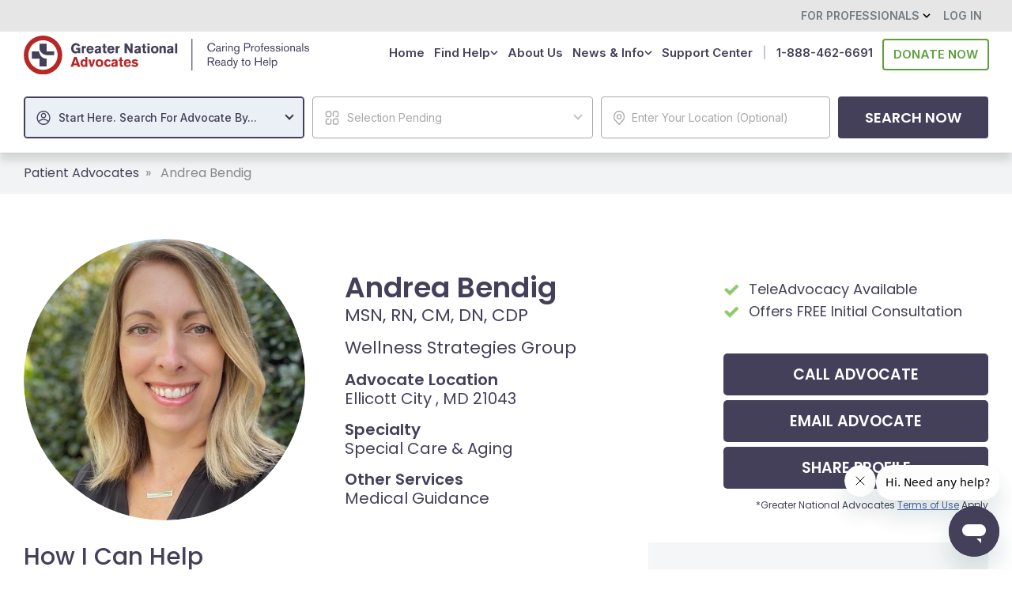

--- FILE ---
content_type: text/html; charset=utf-8
request_url: https://gnanow.org/advocates/nurse-andrea-bendig.html
body_size: 16696
content:
<!DOCTYPE html>
<html lang="en" class="min-vh-100" prefix="og: http://ogp.me/ns# video: http://ogp.me/ns/video# ya: http://webmaster.yandex.ru/vocabularies/ article: http://ogp.me/ns/article#  profile: http://ogp.me/ns/profile#">
    <head>
        <script>
      if (navigator.maxTouchPoints > 1) {
        let mtp_cookie_str = "icms[is_multitouch]="+ navigator.maxTouchPoints +";path=/; max-age=31536000";
        document.cookie = mtp_cookie_str;
        document.location.reload();
      }
    </script>
          <title>Andrea Bendig Patient Advocate | Get Help Now &mdash; Greater National Advocates</title>
        <meta charset="utf-8" />
        <meta http-equiv="X-UA-Compatible" content="IE=edge" />
        <meta name="viewport" content="width=device-width, initial-scale=1, shrink-to-fit=no" />
        <meta name="csrf-token" content="e5de9e3b5cfd20de9afb2b8b74940d379f609b75ba59d0d1dd619094decc7a9d" />
        <meta name="description" content="Having accumulated 30 years of experience as a nurse in the health and senior care industries, I possess a deep understanding of the quality of care you rightfully deserve.">
		<meta name="twitter:card" content="summary_large_image"/>
		<meta name="twitter:title" content="Andrea Bendig Patient Advocate | Get Help Now">
		<meta property="og:title" content="Andrea Bendig Patient Advocate | Get Help Now"/>
		<meta property="og:type" content="article" />
		<meta property="og:url" content="https://gnanow.org/advocates/nurse-andrea-bendig.html" />
		<meta property="og:site_name" content="Greater National Advocates"/>
		<meta property="og:description" content="Having accumulated 30 years of experience as a nurse in the health and senior care industries, I possess a deep understanding of the quality of care you rightfully deserve."/>
		<meta name="twitter:description" content="Having accumulated 30 years of experience as a nurse in the health and senior care industries, I possess a deep understanding of the quality of care you rightfully deserve.">
		<meta name="twitter:image" content="https://gnanow.org/upload/017/u1771/7/8/a353202f.png">
		<meta property="og:image" content="https://gnanow.org/upload/017/u1771/7/8/a353202f.png"/>
		<meta property="og:image:secure_url" content="https://gnanow.org/upload/017/u1771/7/8/a353202f.png"/>
		<meta property="og:image:type" content="image/png"/>
		<meta property="og:image:height" content="100"/>
		<meta property="og:image:width" content="100"/>
		<meta property="article:published_time" content="2023-08-22T10:59:09-07:00"/>
		<meta property="article:modified_time" content="2024-06-05T04:51:35-07:00"/>
		<link rel="canonical" href="https://gnanow.org/advocates/nurse-andrea-bendig.html"/>
		<style>
form div[id$="advocate_f_n"],
form div[id$="advocate_l_n"]{
	display: none !important
}
.f_contact_advocate .field_label::after {
		content: "To contact this advocate call (410) 394-8483 or simply fill out the form below.";
		display: block;
	font-size: 16px;
	font-weight: 400;
	margin-top: 8px;
	margin-bottom: 25px;
}
.icms-header__middle .menu-main .li-find-help .nav-link::before {
	background-color: var(--theme-color-green);
	width: 100%;
}
@media (min-width: 1200px) {
	.advocates-item .page-main {
		font-size: 18px;
	}
}
</style>

		<link rel="search" type="application/opensearchdescription+xml" href="https://gnanow.org/search/opensearch" title="Search on Greater National Advocates" />
		<link rel="stylesheet" type="text/css" href="/templates/gnanownew/css/theme.css?202601019">
		<link rel="stylesheet" type="text/css" href="/templates/gnanownew/controllers/forms/styles.css?202601019">
		<link rel="stylesheet" type="text/css" href="/templates/gnanownew/css/advocates-item.css?202601019">
		<link rel="stylesheet" type="text/css" href="/templates/gnanownew/css/advocates-external-profiles.css?202601019">
		<link rel="stylesheet" type="text/css" href="/templates/gnanownew/css/toastr.css?202601019">
		<link rel="stylesheet" type="text/css" href="/templates/gnanownew/css/select2.min.css?202601019">
		<link rel="stylesheet" type="text/css" href="/templates/gnanownew/css/custom.css?202601019">
		<link rel="stylesheet" type="text/css" href="/templates/gnanownew/css/fix.css?202601019">
		<link rel="stylesheet" type="text/css" href="/templates/gnanownew/css/rave.css?202601019">
		<link rel="stylesheet" type="text/css" href="/templates/gnanownew/css/fixes.css?202601019">
		            <meta name="google-site-verification" content="zVknlb1tURQjugZccFg8lIq_7yJ-3lB1fCMy1RoKiig" />
<script type="text/javascript">
    (function(c,l,a,r,i,t,y){
        c[a]=c[a]||function(){(c[a].q=c[a].q||[]).push(arguments)};
        t=l.createElement(r);t.async=1;t.src="https://www.clarity.ms/tag/"+i;
        y=l.getElementsByTagName(r)[0];y.parentNode.insertBefore(t,y);
    })(window, document, "clarity", "script", "iu3nx76jj8");
</script>
<!-- Google Tag Manager -->
<script>(function(w,d,s,l,i){w[l]=w[l]||[];w[l].push({'gtm.start':
new Date().getTime(),event:'gtm.js'});var f=d.getElementsByTagName(s)[0],
j=d.createElement(s),dl=l!='dataLayer'?'&l='+l:'';j.async=true;j.src=
'https://www.googletagmanager.com/gtm.js?id='+i+dl;f.parentNode.insertBefore(j,f);
})(window,document,'script','dataLayer','GTM-K68TFWF');</script>
<!-- End Google Tag Manager -->
    	<link rel="apple-touch-icon" sizes="180x180" href="/templates/gnanownew/images/favicons_n/apple-touch-icon.png">
	<link rel="icon" type="image/png" sizes="32x32" href="/templates/gnanownew/images/favicons_n/favicon-32x32.png">
	<link rel="icon" type="image/png" sizes="16x16" href="/templates/gnanownew/images/favicons_n/favicon-16x16.png">
	<link rel="manifest" href="/templates/gnanownew/images/favicons_n/site.webmanifest">
	<link rel="mask-icon" href="/templates/gnanownew/images/favicons_n/safari-pinned-tab.svg" color="#5bbad5">
	<link rel="shortcut icon" href="/templates/gnanownew/images/favicons_n/favicon.ico">
	<meta name="msapplication-TileColor" content="#da532c">
	<meta name="msapplication-config" content="/templates/gnanownew/images/favicons_n/browserconfig.xml">
	<meta name="theme-color" content="#ffffff">


<style>		#f_other_site,
		#f_other_site_name {
			display: none !important;
		}
		/* #f_other_sites::before {
			content: "Do You Have Profiles on Other Patient Advocate Platforms?";
			display: block;
			color: #45405a;
			font-family: "Poppins", sans-serif;
			font-size: 24px;
			font-weight: 600;
			margin: 0 0 25px 0;
			padding: 0;
			line-height: 1;
		} */
		#f_other_sites.reguired_field > label::after {
			display: inline-block;
			transform: translateY(-5px);
		}
		/* #other_sites {
			display: flex;
			flex-direction: column-reverse;
		}
		form #other_sites .custom-radio + .custom-radio {
			margin-top: 0;
			margin-bottom: 15px;
		} */

		.field + #f_alca.field {
			margin-top: 20px;
		}
		#f_other_sites + .form-group::before {
			content: "Select the platforms where you have profiles, provide the URLs, and optionally choose to receive leads through these platforms. If you opt to receive leads from multiple platforms, they will be distributed in rotation.";
			display: block;
			transform: translateX(-32px);
			width: calc(100% + 32px);
			color: #45405a;
			font-family: "Inter", sans-serif;
			font-size: 16px;
			margin: 0 0 25px 0;
			line-height: 1.2;
		}
				
				body .uwy {
			z-index: 1038 !important;
		}
		body.for-userway .uwy.userway_p5 .userway_buttons_wrapper {
		  bottom: 20px !important;
		  left: 20px !important;
		}
		/* body .uwy.userway_p5 .uai {
			bottom:6px !important;
			left:6px !important;
		} */
		body .uwy .uai {
			width: 58px !important;
			height: 58px !important;
		}
		@media (max-width: 380px) {
			body.for-userway .uwy.userway_p5 .userway_buttons_wrapper {
				bottom: 14.5px !important;
				left: 14px !important;
			}
			body .uwy.userway_p5 .uai {
				/* bottom: 2px !important;
				left: 2px !important; */
				width: 46px !important;
				height: 46px !important;
			}
		}
</style>
										
	
	
	

	<link rel="preconnect" href="https://fonts.googleapis.com">
	<link rel="preconnect" href="https://fonts.gstatic.com" crossorigin>
	<link href="https://fonts.googleapis.com/css2?family=Inter:wght@100;200;300;400;500;600;700;800;900&family=Poppins:ital,wght@0,100;0,200;0,300;0,400;0,500;0,600;0,700;0,800;0,900;1,100;1,200;1,300;1,400;1,500;1,600;1,700;1,800;1,900&display=swap" rel="stylesheet">

	<style>
	   	    #get-health-care-m .ghc-m-buttons {
			display: flex;
			flex-direction: column;
			align-items: center;
		}
		.get-health-care-m .green-button {
			height: 40px;
			font-size: 17px;
		}
		#get-health-care-m .ghc-m-buttons .for-admin.d-inline-block {
		   display: inline-flex !important;
	    }
		#get-health-care-m .to-learn-more-m {
			margin-top: 37px;
		}
		@media (min-width: 360px) {
			#get-health-care-m .to-learn-more-m {
				padding-left: 16px;
				margin-top: 20px;
			}
		}
		@media (min-width: 375px) {
			#get-health-care-m .to-learn-more-m {
				padding-left: 12px;
				margin-top: 27px;
			}
		}
			</style>
    </head>
    <body id="desktop_device_type" data-device="desktop" class="d-flex flex-column min-vh-100 for-userway body-for-guest">
<!-- Google Tag Manager (noscript) -->
<noscript><iframe src="https://www.googletagmanager.com/ns.html?id=GTM-K68TFWF"
height="0" width="0" style="display:none;visibility:hidden"></iframe></noscript>
<!-- End Google Tag Manager (noscript) -->
                                    <header class="mobile-sticky">
                                                                                                                    <div class="icms-header__top d-none d-lg-flex">
    <div class="container d-flex justify-content-end flex-nowrap align-items-center">
                <nav class="navbar p-0 navbar-expand-lg">
                <div class="collapse navbar-collapse" id="target-header">
            <ul class="navbar-nav icms-menu-hovered d-none d-lg-flex menu-header">



    
    
    
    <li class="nav-item dropdown">
                    <a title="For Professionals" class="nav-link text-nowrap dropdown-toggle" href="javascript:void(0)" target="_self" data-toggle="dropdown" >
                                                    <span class="nav-item-text">For Professionals</span>
                                            </a>
        
        <ul class="dropdown-menu">
    

    
    
    
    <li class="nav-item">
                    <a title="Join GNA - Get Listed" class="dropdown-item text-nowrap" href="/professionals-join-here.html" target="_self" >
                                                    <span class="nav-item-text">Join GNA - Get Listed</span>
                                            </a>
        
        
    

    
            </li>
    
    
    <li class="nav-item">
                    <a title="Explore PA360&deg; Community" class="dropdown-item text-nowrap" href="/pa360.html" target="_self" >
                                                    <span class="nav-item-text">Explore PA360° Community</span>
                                            </a>
        
        
    

            </li></ul>
    
            </li>
    
    
    <li class="nav-item key">
                    <a title="Log in" class="nav-link text-nowrap" href="/auth/login" target="_self" >
                                                    <span class="nav-item-text">Log in</span>
                                            </a>
        
        
    

    </li></ul>
                    </div>
    </nav>

    </div>
</div>                                                        <div class="icms-header__middle">
                <div class="container d-flex justify-content-between align-items-center flex-nowrap">
                                                                                    <a class="navbar-brand mr-3 flex-shrink-0" href="/">
            <img src="/templates/gnanownew/images/small_logo.svg" class="d-block d-xl-none" alt="Greater National Advocates" width="216" height="54">
            <img src="/upload/000/u1/5/1/gna-logo-w-tagline.svg" class="d-none d-xl-block" alt="Greater National Advocates" width="361" height="49">
        </a>
                                                                                                <div class="ml-auto d-flex align-items-center">
            <nav class="navbar p-0 navbar-expand-lg navbar-light">
                <div class="collapse navbar-collapse" id="target-main">
            <ul class="navbar-nav icms-menu-hovered mx-lg-n2 d-none d-lg-flex menu-main">



    
    
    
    <li class="nav-item li-home">
                    <a title="Home" class="nav-link text-nowrap" href="/" target="_self" >
                                                    <span class="nav-item-text">Home</span>
					                                            </a>
        
        
    

    
            </li>
    
    
    <li class="nav-item dropdown for-javascript">
                    <a title="Find Help" class="nav-link text-nowrap dropdown-toggle" href="javascript:void(0)" target="_self" data-toggle="dropdown" >
                                                    <span class="nav-item-text">Find Help</span>
										<svg width="10" height="12" viewBox="0 0 10 12" fill="none" xmlns="http://www.w3.org/2000/svg">
					  <path d="M8.5 4.25L5 7.75L1.5 4.25" stroke="currentColor" stroke-width="1.5" stroke-linecap="square" stroke-linejoin="round"/>
					</svg>
					                                            </a>
        
        <ul class="dropdown-menu">
    

    
    
    
    <li class="nav-item">
                    <a title="Search Assistant" class="dropdown-item text-nowrap" href="/advocates/assistant" target="_self" >
                                                    <span class="nav-item-text">Search Assistant</span>
					                                            </a>
        
        
    

    
            </li>
    
    
    <li class="nav-item li-find-help">
                    <a title="Advocate Specialties" class="dropdown-item text-nowrap" href="/find-help.html" target="_self" >
                                                    <span class="nav-item-text">Advocate Specialties</span>
					                                            </a>
        
        
    

    
            </li>
    
    
    <li class="nav-item">
                    <a title="FAQ" class="dropdown-item text-nowrap" href="/faq.html" target="_self" >
                                                    <span class="nav-item-text">FAQ</span>
					                                            </a>
        
        
    

            </li></ul>
    
            </li>
    
    
    <li class="nav-item">
                    <a title="About Us" class="nav-link text-nowrap" href="/about.html" target="_self" >
                                                    <span class="nav-item-text">About Us</span>
					                                            </a>
        
        
    

    
            </li>
    
    
    <li class="nav-item dropdown for-javascript">
                    <a title="News &amp; Info" class="nav-link text-nowrap dropdown-toggle" href="javascript:void(0)" target="_self" data-toggle="dropdown" >
                                                    <span class="nav-item-text">News & Info</span>
										<svg width="10" height="12" viewBox="0 0 10 12" fill="none" xmlns="http://www.w3.org/2000/svg">
					  <path d="M8.5 4.25L5 7.75L1.5 4.25" stroke="currentColor" stroke-width="1.5" stroke-linecap="square" stroke-linejoin="round"/>
					</svg>
					                                            </a>
        
        <ul class="dropdown-menu">
    

    
    
    
    <li class="nav-item">
                    <a title="Blog" class="dropdown-item text-nowrap" href="/blogs" target="_self" >
                                                    <span class="nav-item-text">Blog</span>
					                                            </a>
        
        
    

    
            </li>
    
    
    <li class="nav-item">
                    <a title="Podcast" class="dropdown-item text-nowrap" href="/podcast" target="_self" >
                                                    <span class="nav-item-text">Podcast</span>
					                                            </a>
        
        
    

            </li></ul>
    
            </li>
    
    
    <li class="nav-item support">
                    <a title="Support Center" class="nav-link text-nowrap" href="/advocacy-support-center.html" target="_self" >
                                                    <span class="nav-item-text">Support Center</span>
					                                            </a>
        
        
    

    
            </li>
    
    
    <li class="nav-item donate">
                    <a title="Donate Now" class="nav-link text-nowrap" href="/donate" target="_self" >
                                                    <span class="nav-item-text">Donate Now</span>
					                                            </a>
        
        
    

    </li>
	<li class="nav-item nav-item_for-tel-sep">
		<a class="nav-link text-nowrap" href="javascript:void(0)">
			|
		</a>
	</li>
	<li class="nav-item nav-item_for-tel">
		<a title="‭1-888-462-6691‬" class="nav-link text-nowrap" href="tel:+18884626691">
			<span class="nav-item-text">1-888-462-6691‬</span>
		</a>
	</li>
	</ul>
                    </div>
    </nav>
<div role="button" class="d-flex d-lg-none mobile-menu-button">
	<span class="first"></span>
	<span class="second"></span>
	<span class="third"></span>
</div>
</div>                                                    </div>
                </div>
                                                                                    </header>
                    <div class="search-row sticky-top">
                <div class="container">
                    <div class="row no-gutters">
                                                    <div class="col-sm">
                                                    <style>
.pac-container {
    z-index: 1100;
}
.search-section form .search-form-link-home {
	display: none;
	text-indent: -9999px;
	opacity: 0;
}
.search-row.is_shadow .search-section form .search-form-link-home {
	display: block;
	position: absolute;
	left: 0;
	top: 50%;
	transform: translateY(-50%);
	width: 52px;
	height: 52px;
	border-radius: 50%;
}
</style>
<div id="advocate-search">
    <div class="search-section skeleton" v-cloak>
        <form class="form" method="get" action="/advocates" @submit="search($event)">
			<a class="search-form-link-home"  href="/" title="Home page">Home page</a>
            <div class="form-field form-field__advocate" :class="{error: errors.search_type, 'active-step': (step == 1)}">
                <select2 name="search_type" v-model="filters.search_type" @opening="step1" @changed="step2" @closing="step = 2" placeholder="Start Here. Search For Advocate By...">
                    <option v-for="(title, value) in search_types" :value="value">{{title}}</option>
                </select2>
                <div class="error-message" v-if="errors.search_type">This field is required</div>
            </div>
            <div class="form-field form-field__category" v-cloak :class="{error: errors.two_step, 'active-step': (step == 2)}">
                <select2 disabled v-model="empty_val" v-if="filters.search_type == 0" placeholder="Selection Pending">
                </select2>
                <input v-model="filters.title" type="text" class="form-control input" name="title" placeholder="e.g. Nancy or Smith" autocomplete="off" v-if="filters.search_type == 'title'" @focus="step2" @blur="step3" ref="title" required>
                <input v-model="filters.degree_initial" type="text" class="form-control input" name="degree_initial" placeholder="Enter Credentials E.g. MSW, BCPA, RN, iRNPA" autocomplete="off" v-if="filters.search_type == 'degree_initial'" @focus="step2" @blur="step3" ref="degree_initial" required>
                <select2 name="speciality_id" v-model="filters.speciality_id" v-if="filters.search_type == 'speciality_id' && filters.speciality_id != 19" @opening="step2" @changed="specialityChanged" placeholder="Select Advocate Specialty" required>
                    <option v-for="spec in specialities" :value="spec.id">{{spec.title}}</option>
                </select2>
                <input type="hidden" v-model="filters.speciality_id" name="speciality_id" v-if="filters.search_type == 'speciality_id' && filters.speciality_id == 19">
                <input type="search" v-model="filters.problem_or_condition" class="form-control input" name="problem_or_condition" placeholder="Survivor Support | Enter issue (cancer, limb loss, MS, etc.)" autocomplete="off" v-if="filters.search_type == 'speciality_id' && filters.speciality_id == 19" @keyup.stop.delete="backToSelectSpeciality" @blur="step3" ref="problem_or_condition" required>
                <input required type="text" v-model="filters.help_text" class="form-control input" name="help_text" placeholder="Enter Problem or Condition (Sepsis, PTSD, Cancer, etc.)" autocomplete="off" v-if="filters.search_type == 'help_text'" @focus="step2" @blur="step3" ref="help_text">
                <select2 required name="faith" v-model="filters.faith" v-if="filters.search_type == 'faith'" @opening="step2" @changed="step3" placeholder="Select a Faith">
                    <option v-for="(title, value) in faiths" :value="value">{{title}}</option>
                </select2>
                <select2 required name="language" v-model="filters.language" v-if="filters.search_type == 'language'" @changed="step3" placeholder="Select a Language">
                    <option v-for="(title, value) in languages" :value="value">{{title}}</option>
                </select2>
                <div class="error-message" v-if="errors.two_step">This field is required</div>
            </div>
            <div class="form-field form-field__location" :class="{error: errors.locations_changed, 'active-step': (step == 3)}">
                <input v-model="filters.locations" id="pac-target-input" :disabled="filters.search_type == 0" placeholder="Enter Your Location (Optional)" name="locations" autocomplete="off" class="pac-target-input" @focus="step3" ref="locations" @keyup="inputLocations" @keydown.enter="search($event)">
                <div class="error-message" v-if="errors.locations_changed">Please Choose Location From List</div>
            </div>
            <button type="submit" class="green-button">
                <span class="white-space-nowrap">Search Now</span>
            </button>
        </form>
    </div>
</div>
                                            </div>
                        </div>
                </div>
                </div>
                                <section>
                                                                                <div class="mb-5 breadcrumb-container">
	<div class="container">
		<ol class="breadcrumb mb-0 text-truncate flex-nowrap position-relative flex-fill breadcrumb-gna" itemscope itemtype="https://schema.org/BreadcrumbList">
			<li class="breadcrumb-item" itemprop="itemListElement" itemscope itemtype="https://schema.org/ListItem">
				<a href="/" title="Patient Advocates" itemprop="item">
					Patient Advocates
					<meta itemprop="name" content="Patient Advocates" />
					<meta itemprop="position" content="1" />
				</a>
			</li>
																	<li class="breadcrumb-item active " itemprop="itemListElement" itemscope itemtype="https://schema.org/ListItem">
													<span itemprop="name">
								Andrea Bendig							</span>
												<meta itemprop="position" content="2" />
					</li>
														</ol>
	</div>
</div><div class="for-fa-link" style="opacity:0;pointer-events:none;">
	<div class="container">
		<a href="/financial-assistance.html" class="fa-link">
			Financial Assistance?
		</a>
	</div>
</div>                                                        </section>
                                                <section class="container container_content">
                    <main class="row">
                                                    <article class="col-lg order-2 mb-3 mb-md-4">
                                                            

<div class="advocates-item">
    <div class="header">
        <div class="header-wrapper">
            <div class="mobile-view advocates-item_mobile_header">
                <h1 class="advocate-name">Andrea Bendig</h1>
                                    <div class="field">
                                                    <div class="item-field-acronym">
                                MSN, RN, CM, DN, CDP                            </div>
                                                                            <div class="item-field-company">
                                Wellness Strategies Group                            </div>
                                            </div>
                            </div>
            <div class="header-left">
                <div class="header-photo">
                    <div class="header-photo__inner">
                                                    <img src="/upload/017/u1771/f/3/a3eccfe1.png" title="Andrea" alt="Andrea"  class="img-fluid " />                                            </div>
                                    </div>
                <div class="header-info">
                    <div class="header-title">
                        <h1 class="advocate-name">Andrea Bendig</h1>
                    </div>
                                            <div class="field">
                                                            <div class="item-field-acronym">
                                    MSN, RN, CM, DN, CDP                                </div>
                                                                                        <div class="item-field-company">
                                    Wellness Strategies Group                                </div>
                                                    </div>
                                                                <div class="field">
                            <div class="field-title">
                                Advocate Location
                            </div>
                            <div class="field-value">
                                Ellicott City                                , MD 21043                            </div>
                        </div>
                                                                <div class="field">
                            <div class="field-title">
                                Specialty
                            </div>
                            <div class="field-value">
                                Special Care &amp; Aging                            </div>
                        </div>
                                                                <div class="field">
                            <div class="field-title">
                                Other Services
                            </div>
                            <div class="field-value">
                                Medical Guidance                            </div>
                        </div>
                                    </div>
            </div>
        </div>
        <div class="header-right">
			<div class="badge-text">
									<div class="line">TeleAdvocacy Available</div>
													<div class="line">Offers FREE Initial Consultation</div>
																											</div>

												<a href="javascript:void(0)" class="form-link for-phone-modal d-none d-lg-flex" id="for-phone-modal_1182" data-toggle="modal" data-target="#phone-modal_1182">
						<span class="phone-text">
							Call <span>Advocate</span>
						</span>
					</a>
												
            <div class="mobile-view">
															<a href="javascript:void(0)" class="phone-link for-solar-hidden" id="for-phone-modal_1182" data-toggle="modal" data-target="#phone-modal_1182">
							<span class="phone-text">
								Call <span>Advocate</span>
							</span>
						</a>
									            </div>

			
            
			<a href="#form-item" class="form-link for-solar-hidden" id="form-link">
				<span class="for-icon phone-icon">
					<svg class="icms-svg-icon w-16" fill="currentColor"><use href="/templates/gnanownew/images/icons/solid.svg#envelope"></use></svg>				</span>
				<span class="phone-text">
					Email <span>Advocate</span>
				</span>
			</a>

            
            
            <a href="mailto:?subject=Take a look at this advocate on GNANow.org&amp;body=I came across this Independent Patient Advocate who may be able to help out. Here is the listing: https://www.gnanow.org/advocates/nurse-andrea-bendig.html"
               target="_blank" rel="noopener noreferrer" class="share-link">
                <span class="for-icon share-icon">
                    <svg class="icms-svg-icon w-16" fill="currentColor"><use href="/templates/gnanownew/images/icons/solid.svg#share"></use></svg>                </span>
                <span class="share-text">
                    Share<span> Profile</span>
                </span>
            </a>
			
			
            <div class="hint">*Greater National Advocates <a href="/terms-of-use.html" class="text-primary d-inline">Terms of Use</a> Apply</div>
        </div>
    </div>

    <div class="content_item advocates_item clearfix text-break mt-3 mt-lg-0">
        <div class="page">
            <div class="page-main">

                                                        
                        
                        
                                                <div class="field ft_text f_help_text auto_field " >
                                                            <div class="field_label title_top">
                                    How I Can Help                                </div>
                                                        <div class="value">Having accumulated 30 years of experience as a nurse in the health and senior care industries, I possess a deep understanding of the quality of care you rightfully deserve.  Rest assured; I will be a strong advocate to ensure that this level of care is consistently delivered to you.<br />
<br />
With expertise in supporting families and earning their trust, I specialize in guiding them through the continuum of care.  As a certified dementia practitioner and older adult healthcare consultant, I serve as a liaison between you and the healthcare system while guiding you through medical challenges.<br />
<br />
My primary objective is to explain the complexities, enabling you to make well-informed decisions, while advocating for your successful plan of care.</div>
                        </div>

                                            
                        
                        
                                                    <div class="field ft_text f_advocate_story auto_field " >
                                <div class="field_label title_top">
                                    Important Information About Me
                                </div>
                                <div class="value">
                                    <ul>
                                                                            <li class="line">I offer a FREE Initial Consultation </li>
                                                                                                                <li class="line">I offer TeleAdvocacy Service</li>
                                                                                                                <li class="line">I am insured</li>
                                    									                                        <li class="line">My geographical area of practice is Central Maryland for in-person support, Nationwide for telehealth support</li>
                                                                        </ul>
                                </div>
                            </div>
													                        <div class="field ft_text f_advocate_story auto_field " >
                                                            <div class="field_label title_top">
                                    Why I Became A Professional Health Care Advocate                                </div>
                                                        <div class="value">The complexity of our healthcare system often results in countless patients falling through the cracks, which I've personally witnessed.<br />
<br />
Having been in your shoes as a family member of a patient facing serious medical challenges, I understand the feelings of being overwhelmed and lost while navigating care.<br />
<br />
My clinical background, combined with my personal experience, allows me to pursue my passion for helping others.  I find inspiration in the success stories and positive outcomes that arise when having an experienced advocate by your side.</div>
                        </div>

                                            
                        
                        
                        
                        
                        
                        
                        
                        
                                                <div class="field ft_string f_address2 auto_field " >
                                                            <div class="field_label title_top">
                                    Address Line 2 (if applicable)                                </div>
                                                        <div class="value">#3210/226</div>
                        </div>

                                            
                        
                        
                        
                        
                        
                                                    <div class="mobile-view sidebar">
                                                                    <div
                                        class="field ft_text f_formal_education auto_field " >
                                                                                    <div
                                                class="field_label title_top">
                                                Formal Education                                            </div>
                                                                                <div class="value">Western Governors University<br />
Masters Degree in Nursing<br />
<br />
Western Governors University<br />
Bachelors Degree in Nursing<br />
<br />
Carroll Community College<br />
AA Degree - RN<br />
<br />
Howard Community College<br />
LPN</div>
                                    </div>
                                                                    <div
                                        class="field ft_text f_skills_attributes auto_field " >
                                                                                    <div
                                                class="field_label title_top">
                                                Additional Skills                                            </div>
                                                                                <div class="value">Older adult health<br />
Dementia care<br />
Dementia consultant<br />
Home care<br />
Skilled nursing facilities<br />
Assisted living facilities<br />
Memory care</div>
                                    </div>
                                                                    <div
                                        class="field ft_text f_experience_abilities auto_field " >
                                                                                    <div
                                                class="field_label title_top">
                                                Professional Affiliations                                            </div>
                                                                                <div class="value">Dementia Practitioner Certification<br />
<br />
Business Women’s Network  50+ Cohort Leader<br />
<br />
Howard County Local Health Improvement Coalition<br />
<br />
Case Manager, Delegating Nurse Certification</div>
                                    </div>
                                                            </div>
                        
                                                <div class="field ft_forms f_contact_advocate auto_field "  id="form-item">
                                                            <div class="field_label title_top">
                                    Contact Advocate                                </div>
                                                        <div class="value"><div class="position-relative icms-forms__wrap" id="modal-d69a246406ecc5672e1d40c5de711d9d">
            
<form id="d69a246406ecc5672e1d40c5de711d9d" action="/forms/send_ajax/d6b3c9a6d9729a5ffb5d7d2b9a8780f128c1508a9d28673d8a78e94a2740230c2323bde5b2bd3dc9c4822ca61ace39d7ecb1f3dc58d46095173c204803240f70"
      method="post"
      class="icms-forms__contact_advocate"
      enctype="multipart/form-data"
      accept-charset="utf-8">

    <input type="hidden" class="form-control input" name="csrf_token" value="e5de9e3b5cfd20de9afb2b8b74940d379f609b75ba59d0d1dd619094decc7a9d" />
    
    <div class=" without-tabs  form-tabs">

                     <div class="icms-form-body">
        
        


                    <div id="tab-system" class="tab-pane active">
        <fieldset id="fset_system" class=""
    style="display:none">

        
                
                <div id="f_form_name" class="form-group field ft_hidden"  >

                    <input type="hidden" class="form-control input" name="form_name" value="d69a246406ecc5672e1d40c5de711d9d" />
                                    </div>

            
                <div id="f_author_id" class="form-group field ft_hidden"  >

                    <input type="hidden" class="form-control input" name="author_id" value="1771" />
                                    </div>

            
                <div id="f_context_target" class="form-group field ft_hidden"  >

                    <input type="hidden" class="form-control input" name="context_target" value="advocates:1182" />
                                    </div>

            
                <div id="f_d69a246406ecc5672e1d40c5de711d9d_page_url" class="form-group field ft_hidden"  >

                    <input type="hidden" class="form-control input" name="d69a246406ecc5672e1d40c5de711d9d[page_url]" value="https://gnanow.org/advocates/nurse-andrea-bendig.html" id="d69a246406ecc5672e1d40c5de711d9d_page_url" />
                                    </div>

            
                <div id="f_d69a246406ecc5672e1d40c5de711d9d_fake_string" class="form-group field ft_hidden"  >

                    <input type="hidden" class="form-control input" name="d69a246406ecc5672e1d40c5de711d9d[fake_string]" value="" id="d69a246406ecc5672e1d40c5de711d9d_fake_string" />
                                    </div>

            
        </fieldset>
        </div>
    


                    <div id="tab-1" class="tab-pane">
        <fieldset id="fset_1" class=""
    >

        
                
                <div id="f_d69a246406ecc5672e1d40c5de711d9d_advocate_f_n" class="form-group field ft_string"  >

                    <label for="d69a246406ecc5672e1d40c5de711d9d_advocate_f_n">Advocate First Name</label>            <input type="text" class="form-control input" name="d69a246406ecc5672e1d40c5de711d9d[advocate_f_n]" value="" autocomplete="off" id="d69a246406ecc5672e1d40c5de711d9d_advocate_f_n" />    
                    

                                    </div>

            
                <div id="f_d69a246406ecc5672e1d40c5de711d9d_advocate_l_n" class="form-group field ft_string"  >

                    <label for="d69a246406ecc5672e1d40c5de711d9d_advocate_l_n">Advocate Last Name</label>            <input type="text" class="form-control input" name="d69a246406ecc5672e1d40c5de711d9d[advocate_l_n]" value="" autocomplete="off" id="d69a246406ecc5672e1d40c5de711d9d_advocate_l_n" />    
                    

                                    </div>

            
                <div id="f_d69a246406ecc5672e1d40c5de711d9d_name" class="form-group field ft_string reguired_field"  >

                    <label for="d69a246406ecc5672e1d40c5de711d9d_name">Your Name</label>            <input type="text" class="form-control input" name="d69a246406ecc5672e1d40c5de711d9d[name]" value="" autocomplete="off" placeholder="Your Name" id="d69a246406ecc5672e1d40c5de711d9d_name" />    
                    

                                            <div class="d-flex justify-content-between icms-forms-hint">
                                                    <div class="hint form-text text-muted small mt-1">
                                *                                                            </div>
                                                                        </div>
                                    </div>

            
                <div id="f_d69a246406ecc5672e1d40c5de711d9d_phone" class="form-group field ft_string reguired_field"  >

                    <label for="d69a246406ecc5672e1d40c5de711d9d_phone">Your Phone Number</label>            <input type="text" class="form-control input" name="d69a246406ecc5672e1d40c5de711d9d[phone]" value="" autocomplete="off" placeholder="Your Phone Number" id="d69a246406ecc5672e1d40c5de711d9d_phone" />    
                    

                                            <div class="d-flex justify-content-between icms-forms-hint">
                                                    <div class="hint form-text text-muted small mt-1">
                                *                                                            </div>
                                                                        </div>
                                    </div>

            
                <div id="f_d69a246406ecc5672e1d40c5de711d9d_email" class="form-group field ft_string reguired_field"  >

                    <label for="d69a246406ecc5672e1d40c5de711d9d_email">Your Email</label>            <input type="text" class="form-control input" name="d69a246406ecc5672e1d40c5de711d9d[email]" value="" autocomplete="off" placeholder="Your Email" id="d69a246406ecc5672e1d40c5de711d9d_email" />    
                    

                                            <div class="d-flex justify-content-between icms-forms-hint">
                                                    <div class="hint form-text text-muted small mt-1">
                                *                                                            </div>
                                                                        </div>
                                    </div>

            
                <div id="f_d69a246406ecc5672e1d40c5de711d9d_message" class="form-group field ft_text reguired_field"  >

                    <label for="d69a246406ecc5672e1d40c5de711d9d_message">Message</label><textarea name="d69a246406ecc5672e1d40c5de711d9d[message]" class="form-control textarea" placeholder="Message" rows="5" id="d69a246406ecc5672e1d40c5de711d9d_message" ></textarea>
                                            <div class="d-flex justify-content-between icms-forms-hint">
                                                    <div class="hint form-text text-muted small mt-1">
                                NOTE: The advocate your are emailing will respond using their own email or phone. Please be on the lookout for an unfamiliar email or phone call. We recommend checking your spam filter if you don’t see a response in the near future.                                                            </div>
                                                                        </div>
                                    </div>

            
                <div id="f_d69a246406ecc5672e1d40c5de711d9d_i_agree" class="form-group field ft_checkbox reguired_field"  >

                    <div class="custom-control custom-checkbox">
    <input type="checkbox" class="form-check-input input-checkbox custom-control-input" name="d69a246406ecc5672e1d40c5de711d9d[i_agree]" value="1" id="d69a246406ecc5672e1d40c5de711d9d_i_agree" />    <label class="custom-control-label" for="d69a246406ecc5672e1d40c5de711d9d_i_agree">
                    I agree to the GNA <a href="/terms-of-use.html" target="_blank">Terms of Use</a>            </label>
</div>
                                    </div>

            
                <div id="f_d69a246406ecc5672e1d40c5de711d9d_captcha" class="form-group field ft_captcha"  >

                    <label for="d69a246406ecc5672e1d40c5de711d9d_captcha">Spam Protection</label>
<div class="recaptcha_wrap">
    <div id="9d5bb24dd47b1c23d3e772eec10d9eae" class="g-recaptcha"></div>
</div>

                                    </div>

            
        </fieldset>
        </div>
    

        </div>

    </div>

    
    
    <div class="buttons mt-3 mt-md-4">
                    <button value="Submit" class="button btn button-submit btn-primary" name="submit" onclick="" title="Submit" type="submit" ><span>Submit</span></button>                            </div>

</form>
</div>
</div>
                        </div>

                                                                        </div>
                            <div class="page-sidebar">
                                            <div
                            class="field ft_text f_formal_education auto_field " >
                                                            <div class="field_label title_top">
                                    Formal Education                                </div>
                                                        <div class="value">Western Governors University<br />
Masters Degree in Nursing<br />
<br />
Western Governors University<br />
Bachelors Degree in Nursing<br />
<br />
Carroll Community College<br />
AA Degree - RN<br />
<br />
Howard Community College<br />
LPN</div>
                        </div>
                                            <div
                            class="field ft_text f_skills_attributes auto_field " >
                                                            <div class="field_label title_top">
                                    Additional Skills                                </div>
                                                        <div class="value">Older adult health<br />
Dementia care<br />
Dementia consultant<br />
Home care<br />
Skilled nursing facilities<br />
Assisted living facilities<br />
Memory care</div>
                        </div>
                                            <div
                            class="field ft_text f_experience_abilities auto_field " >
                                                            <div class="field_label title_top">
                                    Professional Affiliations                                </div>
                                                        <div class="value">Dementia Practitioner Certification<br />
<br />
Business Women’s Network  50+ Cohort Leader<br />
<br />
Howard County Local Health Improvement Coalition<br />
<br />
Case Manager, Delegating Nurse Certification</div>
                        </div>
                                    </div>
                    </div>

        
        
        
            </div>
</div>


                                                                                                </article>
                                                                                                </main>
                </section>
                                    <section class="icms-footer__middle mt-auto">
                <div class="container">
                    <div class="row pt-5 pb-2 pb-lg-3">
                                                    <div class="col-lg-5 mb-3">
                                                    <div class="icms-widget__compact"><div class="icms-widget__html_block">
    <div class="logo-foot mb-4">
	<a href="/">
		<img src="/templates/gnanownew/images/small_logo.svg" alt="" width="232" height="59">
	</a>
</div></div></div><div class="icms-widget card mb-3 mb-md-4  icms-widget__compact footer-left-text" id="widget_wrapper_224">
        <h3 class="h5 card-header d-flex align-items-center">
        <span>Caring Professionals Ready to Help</span>
            </h3>
        <div class="card-body">
        <div class="icms-widget__html_block">
    <p class="footer-left-text-hint">
    Greater National Advocates is spreading the word about Independent Patient Advocacy and making it available to everyone at GNANOW.ORG. Our comprehensive directory connects patients and loved ones with independent advocates who have the knowledge and resources to make a difference.
</p>
<p class="d-none d-lg-block pt-1">
	<a href="/professionals-join-here.html" class="a-bordered">
		PROFESSIONALS JOIN HERE
	</a>
</p></div>    </div>
                        </div>
                                            </div>
                                                        <div class="col-lg-4 mb-3 for-contacts">
                                                    <div class="icms-widget card mb-3 mb-md-4 icms-widget__compact" id="widget_wrapper_226">
	<h3 class="h5 card-header d-flex align-items-center">
		<a href="/contacts.html">Contact Us</a>
	</h3>
	<div class="card-body">
		<div class="icms-widget__html_block">
			<div class="foot-about-us-text">
				<p>
					Greater National Advocates<br>
					120 W. Madison, Suite 1108<br>
					Chicago, IL 60602
				</p>
				<p class="mt-3 mt-xl-4">
					<a href="/advocacy-support-center.html" class="a-bordered">Advocacy Support Center</a>
				</p>
				<p>
					Tel: 1 (888) GNA-NOW1
				</p>
				<p class="d-none d-lg-block footer-social">
					<a target="_blank" href="https://www.facebook.com/GreaterNationalAdvocates" class="social-link faceboock">
						<svg class="icms-svg-icon w-16" fill="currentColor"><use href="/templates/gnanownew/images/icons/brands-6.svg#facebook-f"></use></svg>
					</a>
					<a target="_blank" href="https://www.youtube.com/channel/UCY-TNwWlUCMtTkR_kdSusPw" class="social-link youtube d-none">
						<svg class="icms-svg-icon w-16" fill="currentColor"><use href="/templates/gnanownew/images/icons/brands-6.svg#youtube"></use></svg>
					</a>
					<a target="_blank" href="https://www.linkedin.com/company/greater-national-advocates/" class="social-link linkedin">
						<svg class="icms-svg-icon w-16" fill="currentColor"><use href="/templates/gnanownew/images/icons/brands-6.svg#linkedin-in"></use></svg>
					</a>
					<a target="_blank" href="https://www.instagram.com/greaternationaladvocates/" class="social-link instagram d-none">
						<svg class="icms-svg-icon w-16" fill="currentColor"><use href="/templates/gnanownew/images/icons/brands-6.svg#instagram"></use></svg>
					</a>
				</p>
			</div>
		</div>
	</div>
</div>                                            </div>
                                                        <div class="col-md mb-3  for-links">
                                                    <div class="icms-widget card mb-3 mb-md-4  icms-widget__compact" id="widget_wrapper_216">
        <h3 class="h5 card-header d-flex align-items-center">
        <span>Links</span>
            </h3>
        <div class="card-body">
                <nav class="navbar p-0">
                <div class="collapse navbar-collapse show" id="target-footer">
            <ul class="navbar-nav flex-column w-100 flex-row icms-navbar-expanded menu-footer">



    
    
    
    <li class="nav-item">
                    <a title="Find Help Now" class="nav-link text-nowrap" href="/advocates/assistant" target="_self" >
                                                    <span class="nav-item-text">Find Help Now</span>
                                            </a>
        
        
    

    
            </li>
    
    
    <li class="nav-item">
                    <a title="About" class="nav-link text-nowrap" href="/about.html" target="_self" >
                                                    <span class="nav-item-text">About</span>
                                            </a>
        
        
    

    
            </li>
    
    
    <li class="nav-item">
                    <a title="FAQ" class="nav-link text-nowrap" href="/faq.html" target="_self" >
                                                    <span class="nav-item-text">FAQ</span>
                                            </a>
        
        
    

    
            </li>
    
    
    <li class="nav-item">
                    <a title="Blog" class="nav-link text-nowrap" href="/blogs" target="_self" >
                                                    <span class="nav-item-text">Blog</span>
                                            </a>
        
        
    

    
            </li>
    
    
    <li class="nav-item">
                    <a title="Donate" class="nav-link text-nowrap" href="/donate" target="_self" >
                                                    <span class="nav-item-text">Donate</span>
                                            </a>
        
        
    

    
            </li>
    
    
    <li class="nav-item">
                    <a title="Login" class="nav-link text-nowrap" href="/auth/login" target="_self" >
                                                    <span class="nav-item-text">Login</span>
                                            </a>
        
        
    

    </li></ul>
                    </div>
    </nav>
    </div>
                        </div>
<div class="for-accessibility-link">
	<a href="javascript:void(0)" class="a-bordered accessibility-link" aria-label="Accessibility Menu" role="button" tabindex="0">
		Accessibility
	</a>
</div>                                            </div>
                        </div>
                </div>
                </section>
                    <section class="footer-top">
                <div class="container">
                    <div class="row no-gutters">
                                                    <div class="col-sm">
                                                    <div class="d-block d-lg-none mx-n3 mx-sm-0 footer-mobile">
	<p>
		<a href="/professionals-join-here.html" class="a-bordered">
			PROFESSIONALS JOIN HERE
		</a>
	</p>
	<p class="d-block d-lg-none">
		<a href="/auth/login" class="a-bordered">
			LOG IN
		</a>
	</p>
    <p class="text-center">
		<a target="_blank" href="https://www.facebook.com/GreaterNationalAdvocates" class="social-link faceboock">
			<svg class="icms-svg-icon w-16" fill="currentColor"><use href="/templates/gnanownew/images/icons/brands-6.svg#facebook-f"></use></svg>
		</a>
		<a target="_blank" href="https://www.youtube.com/channel/UCY-TNwWlUCMtTkR_kdSusPw" class="social-link youtube d-none">
			<svg class="icms-svg-icon w-16" fill="currentColor"><use href="/templates/gnanownew/images/icons/brands-6.svg#youtube"></use></svg>
		</a>
		<a target="_blank" href="https://www.linkedin.com/company/greater-national-advocates/" class="social-link linkedin">
			<svg class="icms-svg-icon w-16" fill="currentColor"><use href="/templates/gnanownew/images/icons/brands-6.svg#linkedin-in"></use></svg>
		</a>
		<a target="_blank" href="https://www.instagram.com/greaternationaladvocates/" class="social-link instagram d-none">
			<svg class="icms-svg-icon w-16" fill="currentColor"><use href="/templates/gnanownew/images/icons/brands-6.svg#instagram"></use></svg>
		</a>
	</p>
</div>                                            </div>
                        </div>
                </div>
                </section>
                    <footer class="icms-footer__bottom">
                <div class="container py-3">
                    <div class="row no-gutters align-items-center flex-wrap">
                                                    <div class="col-12 col-md-12 mt-2 mt-sm-0 mb-1 mb-sm-0">
                                                    <div class="icms-widget__html_block">
    <div class="text-center copyright-text">
	Greater National Advocates Inc. is a tax-exempt organization in accordance with IRC section 501(c)(3). Donor contributions are tax deductible under IRC Section 170.<br>
	The marks GREATER NATIONAL ADVOCATES, GNA, and the Plus Sign logo are federally registered trademarks of Greater National Advocates, Inc. © 2025 Greater National Advocates. All Rights Reserved. <a target="_blank" class="d-inline-block" href="/terms-of-use.html">Terms of Use</a> | <a target="_blank" class="d-inline-block" href="/terms-of-use.html#privacy-policy">Privacy Policy</a>
</div></div><!-- Start of greaternationaladvocates Zendesk Widget script -->
<script id="ze-snippet" src="https://static.zdassets.com/ekr/snippet.js?key=72b10650-db4d-433e-8b56-79155db0b372"> </script>
<!-- End of greaternationaladvocates Zendesk Widget script -->                                            </div>
                        </div>
                </div>
                </footer>
                                <div class="row no-gutters mobile-menu-row mobile-menu-container">
                                                    <div class="col-12 col-sm-12 col-mobile-menu">
                                                    <div role="button" class="d-flex mobile-menu-button mobile-menu-button-close">
	<span class="first"></span>
	<span class="third"></span>
</div>    <ul class="nav flex-column menu-main">
	<li class="nav-item li-find-help-modal">
		<a href="javascript:void(0)" class="nav-link text-nowrap" data-toggle="modal" data-target="#searchModal_0">
			<span class="nav-item-text">Search Now</span>
		</a>
	</li>



    
    
    
    <li class="nav-item li-home">
                    <a title="Home" class="nav-link text-nowrap" href="/" target="_self" >
                                                    <span class="nav-item-text">Home</span>
					                                            </a>
        
        
    

    
            </li>
    
    
    <li class="nav-item dropdown for-javascript">
                    <a title="Find Help" class="nav-link text-nowrap dropdown-toggle" href="javascript:void(0)" target="_self" data-toggle="dropdown" >
                                                    <span class="nav-item-text">Find Help</span>
										<svg width="10" height="6" viewBox="0 0 10 6" fill="none" xmlns="http://www.w3.org/2000/svg">
					  <path d="M8.0625 1.06067L4.5625 4.56067L1.0625 1.06067" stroke="currentColor" stroke-width="1.5" stroke-linecap="square" stroke-linejoin="round"/>
					</svg>
					                                            </a>
        
        <ul class="dropdown-menu">
    

    
    
    
    <li class="nav-item">
                    <a title="Search Assistant" class="dropdown-item text-nowrap" href="/advocates/assistant" target="_self" >
                                                    <span class="nav-item-text">Search Assistant</span>
					                                            </a>
        
        
    

    
            </li>
    
    
    <li class="nav-item li-find-help">
                    <a title="Advocate Specialties" class="dropdown-item text-nowrap" href="/find-help.html" target="_self" >
                                                    <span class="nav-item-text">Advocate Specialties</span>
					                                            </a>
        
        
    

    
            </li>
    
    
    <li class="nav-item">
                    <a title="FAQ" class="dropdown-item text-nowrap" href="/faq.html" target="_self" >
                                                    <span class="nav-item-text">FAQ</span>
					                                            </a>
        
        
    

            </li></ul>
    
            </li>
    
    
    <li class="nav-item">
                    <a title="About Us" class="nav-link text-nowrap" href="/about.html" target="_self" >
                                                    <span class="nav-item-text">About Us</span>
					                                            </a>
        
        
    

    
            </li>
    
    
    <li class="nav-item dropdown for-javascript">
                    <a title="News &amp; Info" class="nav-link text-nowrap dropdown-toggle" href="javascript:void(0)" target="_self" data-toggle="dropdown" >
                                                    <span class="nav-item-text">News & Info</span>
										<svg width="10" height="6" viewBox="0 0 10 6" fill="none" xmlns="http://www.w3.org/2000/svg">
					  <path d="M8.0625 1.06067L4.5625 4.56067L1.0625 1.06067" stroke="currentColor" stroke-width="1.5" stroke-linecap="square" stroke-linejoin="round"/>
					</svg>
					                                            </a>
        
        <ul class="dropdown-menu">
    

    
    
    
    <li class="nav-item">
                    <a title="Blog" class="dropdown-item text-nowrap" href="/blogs" target="_self" >
                                                    <span class="nav-item-text">Blog</span>
					                                            </a>
        
        
    

    
            </li>
    
    
    <li class="nav-item">
                    <a title="Podcast" class="dropdown-item text-nowrap" href="/podcast" target="_self" >
                                                    <span class="nav-item-text">Podcast</span>
					                                            </a>
        
        
    

            </li></ul>
    
            </li>
    
    
    <li class="nav-item support">
                    <a title="Support Center" class="nav-link text-nowrap" href="/advocacy-support-center.html" target="_self" >
                                                    <span class="nav-item-text">Support Center</span>
					                                            </a>
        
        
    

    
            </li>
    
    
    <li class="nav-item donate">
                    <a title="Donate Now" class="nav-link text-nowrap" href="/donate" target="_self" >
                                                    <span class="nav-item-text">Donate Now</span>
					                                            </a>
        
        
    

    </li></ul>
<div class="d-flex mobile-social">
	<a target="_blank" href="https://www.facebook.com/GreaterNationalAdvocates" class="social-link faceboock">
		<svg class="icms-svg-icon w-16" fill="currentColor"><use href="/templates/gnanownew/images/icons/brands-6.svg#facebook-f"></use></svg>
	</a>
	<a target="_blank" href="https://www.youtube.com/channel/UCY-TNwWlUCMtTkR_kdSusPw" class="social-link youtube d-none">
		<svg class="icms-svg-icon w-16" fill="currentColor"><use href="/templates/gnanownew/images/icons/brands-6.svg#youtube"></use></svg>
	</a>
	<a target="_blank" href="https://www.linkedin.com/company/greater-national-advocates/" class="social-link linkedin">
		<svg class="icms-svg-icon w-16" fill="currentColor"><use href="/templates/gnanownew/images/icons/brands-6.svg#linkedin-in"></use></svg>
	</a>
	<a target="_blank" href="https://www.instagram.com/greaternationaladvocates/" class="social-link instagram d-none">
		<svg class="icms-svg-icon w-16" fill="currentColor"><use href="/templates/gnanownew/images/icons/brands-6.svg#instagram"></use></svg>
	</a>
</div>    <ul class="nav flex-column menu-header">



    
    
    
    <li class="nav-item dropdown">
                    <a title="For Professionals" class="nav-link text-nowrap dropdown-toggle" href="javascript:void(0)" target="_self" data-toggle="dropdown" >
                                                    <span class="nav-item-text">For Professionals</span>
                                            </a>
        
        <ul class="dropdown-menu">
    

    
    
    
    <li class="nav-item">
                    <a title="Join GNA - Get Listed" class="dropdown-item text-nowrap" href="/professionals-join-here.html" target="_self" >
                                                    <span class="nav-item-text">Join GNA - Get Listed</span>
                                            </a>
        
        
    

    
            </li>
    
    
    <li class="nav-item">
                    <a title="Explore PA360&deg; Community" class="dropdown-item text-nowrap" href="/pa360.html" target="_self" >
                                                    <span class="nav-item-text">Explore PA360° Community</span>
                                            </a>
        
        
    

            </li></ul>
    
            </li>
    
    
    <li class="nav-item key">
                    <a title="Log in" class="nav-link text-nowrap" href="/auth/login" target="_self" >
                                                    <span class="nav-item-text">Log in</span>
                                            </a>
        
        
    

    </li></ul>
                                            </div>
                        </div>
                                                    <div class="row no-gutters modals-row">
                                                    <div class="col-sm">
                                                    <style>
.pac-container {
    z-index: 1100;
}
.modal_search .search-section form {
	grid-template-columns: 100%;
	grid-gap: 37px;
}
.h1.advocate-search-title {
	line-height: 1.0;
	margin-bottom: 45px;
}
@media screen and (max-width: 575.99px) {
	.modal_search .modal-dialog {
		max-width: calc(100% - 30px);
		margin: 25px auto 30px;
	}
}
</style>
<div class="modal fade modal_search" id="searchModal_0" tabindex="-1">
	<div class="modal-dialog modal-lg">
		<div class="modal-content">
			<div class="modal-body">
				<button type="button" class="close close-modal" data-dismiss="modal" aria-label="Close">
					<span aria-hidden="true">&times;</span>
				</button>
				<div class="modal_search-content">
					<h4 class="h1 advocate-search-title text-center">
						Find Help Now
					</h4>
					<div id="advocate-search-modal">
						<div class="search-section skeleton" v-cloak>
							<form class="form" method="get" action="/advocates" @submit="search($event)">
								<div class="form-field form-field__advocate" :class="{error: errors.search_type, 'active-step': (step == 1)}">
                                    <label class="form-label__advocate">Start Here. Search For Advocate By...</label>
										<select2 name="search_type" v-model="filters.search_type" @opening="step1" @changed="step2" @closing="step = 2" placeholder="Search By">
										<option v-for="(title, value) in search_types" :value="value">{{title}}</option>
									</select2>
									<div class="error-message" v-if="errors.search_type">This field is required</div>
								</div>
                                <div class="form-field form-field__category" v-cloak v-show="show_all" :class="{error: errors.two_step, 'active-step': (step == 2)}">
                                    <label class="form-label__advocate" v-if="filters.search_type == 0">Select the Type of Advocate You Need</label>
									<select2 disabled v-model="empty_val" v-if="filters.search_type == 0" placeholder="Selection Pending">
									</select2>

                                    <label class="form-label__advocate" v-if="filters.search_type == 'title'">Enter Name Below</label>
									<input v-model="filters.title" type="text" class="form-control input" name="title" placeholder="e.g. Nancy or Smith" autocomplete="off" v-if="filters.search_type == 'title'" @focus="step2" @blur="step3" ref="title" required>

                                    <label class="form-label__advocate" v-if="filters.search_type == 'degree_initial'">Credentials</label>
									<input v-model="filters.degree_initial" type="text" class="form-control input" name="degree_initial" placeholder="Enter Credentials e.g. MSW, BCPA, RN, iRNPA" autocomplete="off" v-if="filters.search_type == 'degree_initial'" @focus="step2" @blur="step3" ref="degree_initial" required>

                                    <label class="form-label__advocate" v-if="filters.search_type == 'speciality_id' && filters.speciality_id != 19">Select Advocate Specialty</label>
									<select2 name="speciality_id" v-model="filters.speciality_id" v-if="filters.search_type == 'speciality_id' && filters.speciality_id != 19" @opening="step2" @changed="specialityChanged" placeholder="Select Advocate Specialty" required>
										<option v-for="spec in specialities" :value="spec.id">{{spec.title}}</option>
									</select2>
									<input type="hidden" v-model="filters.speciality_id" name="speciality_id" v-if="filters.search_type == 'speciality_id' && filters.speciality_id == 19">

									                                        <label class="form-label__advocate" v-if="filters.search_type == 'speciality_id' && filters.speciality_id == 19">Enter issue (cancer, limb loss, MS, etc.)</label>
                                        <input type="search" v-model="filters.problem_or_condition" class="form-control input" name="problem_or_condition" placeholder="Survivor Support | Enter issue (cancer, limb loss, MS, etc.)" autocomplete="off" v-if="filters.search_type == 'speciality_id' && filters.speciality_id == 19" @keyup.stop.delete="backToSelectSpeciality" @blur="step3" ref="problem_or_condition" required>
									
                                    <label class="form-label__advocate" v-if="filters.search_type == 'help_text'">Enter Your Problem or Condition</label>
									<input required type="text" v-model="filters.help_text" class="form-control input" name="help_text" placeholder="e.g. Sepsis, PTSD, Cancer, etc." autocomplete="off" v-if="filters.search_type == 'help_text'" @focus="step2" @blur="step3" ref="help_text">

                                    <label class="form-label__advocate" v-if="filters.search_type == 'faith'">Select the Faith You Need</label>
									<select2 required name="faith" v-model="filters.faith" v-if="filters.search_type == 'faith'" @opening="step2" @changed="step3" placeholder="Choose Your Faith">
										<option v-for="(title, value) in faiths" :value="value">{{title}}</option>
									</select2>

                                    <label class="form-label__advocate" v-if="filters.search_type == 'language'">Select the Language You Need</label>
									<select2 required name="language" v-model="filters.language" v-if="filters.search_type == 'language'" @changed="step3" placeholder="Select a Language">
										<option v-for="(title, value) in languages" :value="value">{{title}}</option>
									</select2>
									<div class="error-message" v-if="errors.two_step">This field is required</div>
								</div>
								<div class="form-field form-field__location" v-show="show_all" :class="{error: errors.locations_changed, 'active-step': (step == 3)}">
                                    <label class="form-label__advocate">Enter Your Location (Optional)</label>
									<input v-model="filters.locations" id="pac-target-input-m" :disabled="filters.search_type == 0" placeholder="Enter Your Location (Optional)" name="locations" autocomplete="off" class="pac-target-input" @focus="step3" ref="locations" @keyup="inputLocations">
                                    <div class="error-message" v-if="errors.locations_changed">Please Choose Location From List</div>
								</div>
								<button type="submit" class="green-button" v-if="show_all">
									<span class="white-space-nowrap">Search Now</span>
								</button>
							</form>
						</div>
					</div>
					<div class="mt-4 text-center">
						<a href="/find-help.html" class="unsure-link">
							<span>Learn More About</span>
							<span>Advocate Specialties</span>
						</a>
					</div>
				</div>
			</div>
		</div>
	</div>
</div>
                                            </div>
                        </div>
                                <a class="btn btn-success btn-lg" href="#desktop_device_type" id="scroll-top">
                <svg class="icms-svg-icon w-16" fill="currentColor"><use href="/templates/gnanownew/images/icons/solid.svg#arrow-up"></use></svg>            </a>
                                <script>var LANG_LOADING = 'Loading...';var LANG_ALL = 'All';</script>
                    <script src="/templates/modern/js/jquery.js?202601019" ></script>
		<script src="/templates/modern/js/vendors/popper.js/js/popper.min.js?202601019" ></script>
		<script src="/templates/modern/js/vendors/bootstrap/bootstrap.min.js?202601019" ></script>
		<script src="/templates/modern/js/core.js?202601019" ></script>
		<script src="/templates/gnanownew/js/modal.js?202601019" ></script>
		<script src="/templates/default/js/forms-constructor.js?202601019" ></script>
		<script src="/templates/modern/js/jquery-cookie.js?202601019" ></script>
		<script src="/templates/default/js/fields/string_input.js?202601019" ></script>
		<script src="/templates/modern/js/vendors/toastr/toastr.min.js?202601019" ></script>
		<script src="/templates/modern/js/vendors/vue/vue.min.js?202601019" ></script>
		<script src="/templates/gnanownew/js/advocate-search.js?202601019" ></script>
		<script src="/templates/gnanownew/js/select2.full.min.js?202601019" ></script>
		<script src="/templates/gnanownew/js/gnanow.js?202601019" ></script>
		<script src="/templates/gnanownew/js/vimeo.js?202601019" ></script>
		                	<script async src="https://www.google.com/recaptcha/api.js?onload=onload9d5bb24dd47b1c23d3e772eec10d9eaeCallback&render=explicit&hl=en"></script>
<script>
    var onload9d5bb24dd47b1c23d3e772eec10d9eaeCallback = function() {
        grecaptcha.render('9d5bb24dd47b1c23d3e772eec10d9eae', {
            sitekey: '6LfBfwQoAAAAAG6RLUzy86HrNYtL5UmynEp0lql3',
            theme: 'light',
            size: 'normal'
        });
    };
</script>

	<script>
    initMultyTabs('.field_tabbed');
    </script>

	<script>
    var LANG_CH1 = 'character';var LANG_CH2 = 'characters';var LANG_CH10 = 'characters';var LANG_ISLEFT = 'left';var LANG_SUBMIT_NOT_SAVE = 'Do you want to leave this page? Changes have not been saved.';    $(function (){
                    icms.forms.initUnsaveNotice();
                icms.forms.initCollapsedFieldset();
        icms.forms.initFormHelpers();
            $('#d69a246406ecc5672e1d40c5de711d9d').on('submit', function (){
            return icms.forms.submitAjax(this, {"form_spam_token":"b9baa81fe98f83419d6d2d600d777762"});
        });
            icms.forms.initFieldsetChildList('d69a246406ecc5672e1d40c5de711d9d');
    });
</script>

							<div class="modal fade modal_video" id="phone-modal_1182" tabindex="-1" aria-labelledby="#phone-modal_1182" aria-hidden="true">
							<div class="modal-dialog modal-dialog-centered modal-dialog_phone">
								<div class="modal-content">
									<div class="modal-body modal-body_phone">
										<button type="button" class="close close-modal" data-dismiss="modal" aria-label="Close">
											<span aria-hidden="true">&times;</span>
										</button>
										<div class="phone-modal-content">
											<div class="phone-modal-text">
												<div class="phone-modal-title">
													Solicitation of Advocates Is Strictly Prohibited
												</div>
												<div class="phone-modal-hint">
													GNANOW is designed to connect patients and loved
													ones with advocacy professionls. By contacting this
													advocate you attest that you are seeking advocacy
													services, and not engaging in prohibited solicitation
													as defined in 47 U.S. Code §227.
												</div>
											</div>
											<div class="for-gb-phone-modal">
												<a href="tel:+14103948483" class="green-button gb-phone-modal">
													<span class="for-icon phone-icon d-none">
														<svg class="icms-svg-icon w-16" fill="currentColor"><use href="/templates/gnanownew/images/icons/solid.svg#phone"></use></svg>													</span>
													<span class="phone-text">
														<span class="">Call Now</span> (410) 394-8483													</span>
												</a>
											</div>
										</div>
									</div>
								</div>
							</div>
						</div>
					
	<script>
	$(function(){
		$('#form-link').click(function(){
			$('html, body').animate({scrollTop: $('#form-item').offset().top}, 800);
			$('input[id*="_name"]').focus();
			return false;
		});
	});
</script>

<script>
	$(function(){
		var advocateName = "Andrea";
		var advocateNameInput = "form input[id*='advocate_f_n']";

		$(advocateNameInput).val(advocateName);
	});

	$(function(){
		var advocateLastName = "Bendig";
		var advocateLastNameInput = "form input[id*='advocate_l_n']";

		$(advocateLastNameInput).val(advocateLastName);
	});
</script>

<script>
	var textarea = document.querySelector('textarea');

	textarea.addEventListener('input', function() {
		if (textarea.value !== "" && textarea.value/*  !== textarea.getAttribute('placeholder') */) {
			textarea.classList.add('not-empty');
		} else {
			textarea.classList.remove('not-empty');
		}
	});
</script>

	                <script>
                    toastr.options = {progressBar: true, preventDuplicates: true, timeOut: 20000, newestOnTop: true, closeButton: true, hideDuration: 400};
                                    </script>
                
	<script>
    const app = new icms.advocate('advocate-search', {"languages":{"1":"Arabic","2":"Armenian","3":"Bengali","4":"Cantonese","5":"Farsi","6":"French","7":"German","8":"Greek","9":"Gujarati","10":"Haitian Creole","11":"Hebrew","12":"Hindi","13":"Hmong","14":"Italian","15":"Japanese","16":"Korean","17":"Mandarin","18":"Persian","19":"Polish","20":"Portuguese","21":"Punjabi","22":"Russian","23":"Serbo-Croatian","24":"Spanish","25":"Tagalog","26":"Tai-Kadai","27":"Tamil","28":"Telugu","29":"Urdu","30":"Vietnamese","31":"Pidgin Signed English (PSE)","32":"American Sign Language (ASL)","33":"Signing Exact English (SEE)","34":"Augmentative\/Alternative Communication (AAC) Devices"},"faiths":{"1":"Catholicism","2":"Christianity","3":"Protestantism","4":"Islamism\/Muslim","5":"Buddhism","6":"Hinduism","7":"Judaism","8":"Atheism"},"specialities":[{"id":18,"title":"Medical Guidance"},{"id":17,"title":"Special Care & Aging"},{"id":16,"title":"Insurance & Billing"},{"id":20,"title":"Wellness & Lifestyle"},{"id":19,"title":"Survivor Support"}],"show_all":false,"search_types":{"speciality_id":"Advocate Specialty","help_text":"Problem or Condition","degree_initial":"Credentials","language":"Language","faith":"Faith Experience","title":"First Name or Last Name"},"filters":{"search_type":"0","locations":"","legacy_member":"","filters_gr":"","title":"","last_name":"","degree_initial":"","speciality_id":"","speciality_other_id":"","problem_or_condition":"","problem_or_condition_hint":"","training_or_certification":"","support_group_experiences":"","details_about_personal_journey":"","business_name":"","business_website":"","business_affiliation":"","address":"","address2":"","city":"","state":"","postal_code":"","shelding_your_number":"","i_understand_that_my_number":"","real_time_client":"","i_agree_to_receive_sms":"","geo_practice_area":"","is_offer_teleadvocacy_services":"","is_offer_free_initial_consultation":"","is_accept_medicare":"","billing_medicare":"","medicare_an":"","medicare_aw":"","medicare_pn":"","medicare_pw":"","secondary_advanced_degrees":"","formal_education":"","experience_abilities":"","help_text":"","advocate_story":"","skills_attributes":"","faith":"","language":"","is_agree_pacb":"","is_insurance":"","insurance_carrier_name":"","insurance_agent_name":"","insurance_coverage_date":"","insurance_limit":"","photo":"","is_agree_tuse":"","contact_advocate":"","user":"","date_pub":""}});
    icms.events.on('init_google_maps', function (){

        const center = {lat: 50.064192, lng: -130.605469};

        const defaultBounds = {
            north: center.lat + 0.1,
            south: center.lat - 0.1,
            east: center.lng + 0.1,
            west: center.lng - 0.1
        };

        const options = {
            bounds: defaultBounds,
            componentRestrictions: {country: "us"},
            fields: ["address_components"],
            strictBounds: false,
            types: ["geocode"]
        };

        const autocomplete = new google.maps.places.Autocomplete(document.getElementById("pac-target-input"), options);

        autocomplete.setComponentRestrictions({
            country: ["us"]
        });

        autocomplete.addListener("place_changed", function() {
            app.locations_changed = true;
        });

        if(document.getElementById("sta")){
            (new google.maps.places.Autocomplete(document.getElementById("pac-target18"), options)).setComponentRestrictions({
                country: ["us"]
            });
            (new google.maps.places.Autocomplete(document.getElementById("pac-target19"), options)).setComponentRestrictions({
                country: ["us"]
            });
            (new google.maps.places.Autocomplete(document.getElementById("pac-target16"), options)).setComponentRestrictions({
                country: ["us"]
            });
            (new google.maps.places.Autocomplete(document.getElementById("pac-target17"), options)).setComponentRestrictions({
                country: ["us"]
            });
            (new google.maps.places.Autocomplete(document.getElementById("pac-target20"), options)).setComponentRestrictions({
                country: ["us"]
            });
        }
    });
</script>

	<script>
    const appm = new icms.advocate('advocate-search-modal', {"languages":{"1":"Arabic","2":"Armenian","3":"Bengali","4":"Cantonese","5":"Farsi","6":"French","7":"German","8":"Greek","9":"Gujarati","10":"Haitian Creole","11":"Hebrew","12":"Hindi","13":"Hmong","14":"Italian","15":"Japanese","16":"Korean","17":"Mandarin","18":"Persian","19":"Polish","20":"Portuguese","21":"Punjabi","22":"Russian","23":"Serbo-Croatian","24":"Spanish","25":"Tagalog","26":"Tai-Kadai","27":"Tamil","28":"Telugu","29":"Urdu","30":"Vietnamese","31":"Pidgin Signed English (PSE)","32":"American Sign Language (ASL)","33":"Signing Exact English (SEE)","34":"Augmentative\/Alternative Communication (AAC) Devices"},"faiths":{"1":"Catholicism","2":"Christianity","3":"Protestantism","4":"Islamism\/Muslim","5":"Buddhism","6":"Hinduism","7":"Judaism","8":"Atheism"},"specialities":[{"id":18,"title":"Medical Guidance"},{"id":17,"title":"Special Care & Aging"},{"id":16,"title":"Insurance & Billing"},{"id":20,"title":"Wellness & Lifestyle"},{"id":19,"title":"Survivor Support"}],"show_all":false,"search_types":{"speciality_id":"Advocate Specialty","help_text":"Problem or Condition","degree_initial":"Credentials","language":"Language","faith":"Faith Experience","title":"First Name or Last Name"},"filters":{"search_type":"0","locations":"","legacy_member":"","filters_gr":"","title":"","last_name":"","degree_initial":"","speciality_id":"","speciality_other_id":"","problem_or_condition":"","problem_or_condition_hint":"","training_or_certification":"","support_group_experiences":"","details_about_personal_journey":"","business_name":"","business_website":"","business_affiliation":"","address":"","address2":"","city":"","state":"","postal_code":"","shelding_your_number":"","i_understand_that_my_number":"","real_time_client":"","i_agree_to_receive_sms":"","geo_practice_area":"","is_offer_teleadvocacy_services":"","is_offer_free_initial_consultation":"","is_accept_medicare":"","billing_medicare":"","medicare_an":"","medicare_aw":"","medicare_pn":"","medicare_pw":"","secondary_advanced_degrees":"","formal_education":"","experience_abilities":"","help_text":"","advocate_story":"","skills_attributes":"","faith":"","language":"","is_agree_pacb":"","is_insurance":"","insurance_carrier_name":"","insurance_agent_name":"","insurance_coverage_date":"","insurance_limit":"","photo":"","is_agree_tuse":"","contact_advocate":"","user":"","date_pub":""}});
    icms.events.on('init_google_maps', function (){

        const center = {lat: 50.064192, lng: -130.605469};

        const defaultBounds = {
            north: center.lat + 0.1,
            south: center.lat - 0.1,
            east: center.lng + 0.1,
            west: center.lng - 0.1
        };

        const options = {
            bounds: defaultBounds,
            componentRestrictions: {country: "us"},
            fields: ["address_components"],
            strictBounds: false,
            types: ["geocode"]
        };

        const autocomplete = new google.maps.places.Autocomplete(document.getElementById("pac-target-input-m"), options);

        autocomplete.setComponentRestrictions({
            country: ["us"]
        });

        autocomplete.addListener("place_changed", function() {
            appm.locations_changed = true;
        });

        if(document.getElementById("sta")){
            (new google.maps.places.Autocomplete(document.getElementById("pac-target18"), options)).setComponentRestrictions({
                country: ["us"]
            });
            (new google.maps.places.Autocomplete(document.getElementById("pac-target19"), options)).setComponentRestrictions({
                country: ["us"]
            });
            (new google.maps.places.Autocomplete(document.getElementById("pac-target16"), options)).setComponentRestrictions({
                country: ["us"]
            });
            (new google.maps.places.Autocomplete(document.getElementById("pac-target17"), options)).setComponentRestrictions({
                country: ["us"]
            });
            (new google.maps.places.Autocomplete(document.getElementById("pac-target20"), options)).setComponentRestrictions({
                country: ["us"]
            });
        }
    });

</script>

                <script async
            src="https://maps.googleapis.com/maps/api/js?key=AIzaSyBKwwIf9DEZe-LR0ngPi8SsHGg556pwnZQ&language=en&libraries=places&callback=initMap">
        </script>
        <script> icms.head.on_demand = {"root":"\/","css":{"photoswipe":"templates\/gnanownew\/css\/photoswipe.css"},"js":{"vendors\/photoswipe\/photoswipe.min":"templates\/modern\/js\/vendors\/photoswipe\/photoswipe.min.js"}};</script>
				<script>
		$(function(){
			$(".accessibility-link").click(function(){
				UserWay.widgetToggle();
			});
		});
	</script>
	<script type="text/javascript">
		/* $(function() {
			$('#icms_modal').modal({
			  backdrop: 'static',
			  keyboard: false
			});
		}); */
	</script>
	
		
	
	<script>
		function assignRandomActiveClass() {
			const banners = document.querySelectorAll('.ad-space-col .ad-space-banner');

			if (banners.length > 0) {
				const randomIndex = Math.floor(Math.random() * banners.length);
				banners[randomIndex].classList.add('active');
			}
		}

		assignRandomActiveClass();
	</script>

<noscript>
Please ensure Javascript is enabled for purposes of
<a href="https://userway.org">website accessibility</a>
</noscript>
    </body>
</html>


--- FILE ---
content_type: text/html; charset=utf-8
request_url: https://www.google.com/recaptcha/api2/anchor?ar=1&k=6LfBfwQoAAAAAG6RLUzy86HrNYtL5UmynEp0lql3&co=aHR0cHM6Ly9nbmFub3cub3JnOjQ0Mw..&hl=en&v=PoyoqOPhxBO7pBk68S4YbpHZ&theme=light&size=normal&anchor-ms=20000&execute-ms=30000&cb=z2bplx87393u
body_size: 49522
content:
<!DOCTYPE HTML><html dir="ltr" lang="en"><head><meta http-equiv="Content-Type" content="text/html; charset=UTF-8">
<meta http-equiv="X-UA-Compatible" content="IE=edge">
<title>reCAPTCHA</title>
<style type="text/css">
/* cyrillic-ext */
@font-face {
  font-family: 'Roboto';
  font-style: normal;
  font-weight: 400;
  font-stretch: 100%;
  src: url(//fonts.gstatic.com/s/roboto/v48/KFO7CnqEu92Fr1ME7kSn66aGLdTylUAMa3GUBHMdazTgWw.woff2) format('woff2');
  unicode-range: U+0460-052F, U+1C80-1C8A, U+20B4, U+2DE0-2DFF, U+A640-A69F, U+FE2E-FE2F;
}
/* cyrillic */
@font-face {
  font-family: 'Roboto';
  font-style: normal;
  font-weight: 400;
  font-stretch: 100%;
  src: url(//fonts.gstatic.com/s/roboto/v48/KFO7CnqEu92Fr1ME7kSn66aGLdTylUAMa3iUBHMdazTgWw.woff2) format('woff2');
  unicode-range: U+0301, U+0400-045F, U+0490-0491, U+04B0-04B1, U+2116;
}
/* greek-ext */
@font-face {
  font-family: 'Roboto';
  font-style: normal;
  font-weight: 400;
  font-stretch: 100%;
  src: url(//fonts.gstatic.com/s/roboto/v48/KFO7CnqEu92Fr1ME7kSn66aGLdTylUAMa3CUBHMdazTgWw.woff2) format('woff2');
  unicode-range: U+1F00-1FFF;
}
/* greek */
@font-face {
  font-family: 'Roboto';
  font-style: normal;
  font-weight: 400;
  font-stretch: 100%;
  src: url(//fonts.gstatic.com/s/roboto/v48/KFO7CnqEu92Fr1ME7kSn66aGLdTylUAMa3-UBHMdazTgWw.woff2) format('woff2');
  unicode-range: U+0370-0377, U+037A-037F, U+0384-038A, U+038C, U+038E-03A1, U+03A3-03FF;
}
/* math */
@font-face {
  font-family: 'Roboto';
  font-style: normal;
  font-weight: 400;
  font-stretch: 100%;
  src: url(//fonts.gstatic.com/s/roboto/v48/KFO7CnqEu92Fr1ME7kSn66aGLdTylUAMawCUBHMdazTgWw.woff2) format('woff2');
  unicode-range: U+0302-0303, U+0305, U+0307-0308, U+0310, U+0312, U+0315, U+031A, U+0326-0327, U+032C, U+032F-0330, U+0332-0333, U+0338, U+033A, U+0346, U+034D, U+0391-03A1, U+03A3-03A9, U+03B1-03C9, U+03D1, U+03D5-03D6, U+03F0-03F1, U+03F4-03F5, U+2016-2017, U+2034-2038, U+203C, U+2040, U+2043, U+2047, U+2050, U+2057, U+205F, U+2070-2071, U+2074-208E, U+2090-209C, U+20D0-20DC, U+20E1, U+20E5-20EF, U+2100-2112, U+2114-2115, U+2117-2121, U+2123-214F, U+2190, U+2192, U+2194-21AE, U+21B0-21E5, U+21F1-21F2, U+21F4-2211, U+2213-2214, U+2216-22FF, U+2308-230B, U+2310, U+2319, U+231C-2321, U+2336-237A, U+237C, U+2395, U+239B-23B7, U+23D0, U+23DC-23E1, U+2474-2475, U+25AF, U+25B3, U+25B7, U+25BD, U+25C1, U+25CA, U+25CC, U+25FB, U+266D-266F, U+27C0-27FF, U+2900-2AFF, U+2B0E-2B11, U+2B30-2B4C, U+2BFE, U+3030, U+FF5B, U+FF5D, U+1D400-1D7FF, U+1EE00-1EEFF;
}
/* symbols */
@font-face {
  font-family: 'Roboto';
  font-style: normal;
  font-weight: 400;
  font-stretch: 100%;
  src: url(//fonts.gstatic.com/s/roboto/v48/KFO7CnqEu92Fr1ME7kSn66aGLdTylUAMaxKUBHMdazTgWw.woff2) format('woff2');
  unicode-range: U+0001-000C, U+000E-001F, U+007F-009F, U+20DD-20E0, U+20E2-20E4, U+2150-218F, U+2190, U+2192, U+2194-2199, U+21AF, U+21E6-21F0, U+21F3, U+2218-2219, U+2299, U+22C4-22C6, U+2300-243F, U+2440-244A, U+2460-24FF, U+25A0-27BF, U+2800-28FF, U+2921-2922, U+2981, U+29BF, U+29EB, U+2B00-2BFF, U+4DC0-4DFF, U+FFF9-FFFB, U+10140-1018E, U+10190-1019C, U+101A0, U+101D0-101FD, U+102E0-102FB, U+10E60-10E7E, U+1D2C0-1D2D3, U+1D2E0-1D37F, U+1F000-1F0FF, U+1F100-1F1AD, U+1F1E6-1F1FF, U+1F30D-1F30F, U+1F315, U+1F31C, U+1F31E, U+1F320-1F32C, U+1F336, U+1F378, U+1F37D, U+1F382, U+1F393-1F39F, U+1F3A7-1F3A8, U+1F3AC-1F3AF, U+1F3C2, U+1F3C4-1F3C6, U+1F3CA-1F3CE, U+1F3D4-1F3E0, U+1F3ED, U+1F3F1-1F3F3, U+1F3F5-1F3F7, U+1F408, U+1F415, U+1F41F, U+1F426, U+1F43F, U+1F441-1F442, U+1F444, U+1F446-1F449, U+1F44C-1F44E, U+1F453, U+1F46A, U+1F47D, U+1F4A3, U+1F4B0, U+1F4B3, U+1F4B9, U+1F4BB, U+1F4BF, U+1F4C8-1F4CB, U+1F4D6, U+1F4DA, U+1F4DF, U+1F4E3-1F4E6, U+1F4EA-1F4ED, U+1F4F7, U+1F4F9-1F4FB, U+1F4FD-1F4FE, U+1F503, U+1F507-1F50B, U+1F50D, U+1F512-1F513, U+1F53E-1F54A, U+1F54F-1F5FA, U+1F610, U+1F650-1F67F, U+1F687, U+1F68D, U+1F691, U+1F694, U+1F698, U+1F6AD, U+1F6B2, U+1F6B9-1F6BA, U+1F6BC, U+1F6C6-1F6CF, U+1F6D3-1F6D7, U+1F6E0-1F6EA, U+1F6F0-1F6F3, U+1F6F7-1F6FC, U+1F700-1F7FF, U+1F800-1F80B, U+1F810-1F847, U+1F850-1F859, U+1F860-1F887, U+1F890-1F8AD, U+1F8B0-1F8BB, U+1F8C0-1F8C1, U+1F900-1F90B, U+1F93B, U+1F946, U+1F984, U+1F996, U+1F9E9, U+1FA00-1FA6F, U+1FA70-1FA7C, U+1FA80-1FA89, U+1FA8F-1FAC6, U+1FACE-1FADC, U+1FADF-1FAE9, U+1FAF0-1FAF8, U+1FB00-1FBFF;
}
/* vietnamese */
@font-face {
  font-family: 'Roboto';
  font-style: normal;
  font-weight: 400;
  font-stretch: 100%;
  src: url(//fonts.gstatic.com/s/roboto/v48/KFO7CnqEu92Fr1ME7kSn66aGLdTylUAMa3OUBHMdazTgWw.woff2) format('woff2');
  unicode-range: U+0102-0103, U+0110-0111, U+0128-0129, U+0168-0169, U+01A0-01A1, U+01AF-01B0, U+0300-0301, U+0303-0304, U+0308-0309, U+0323, U+0329, U+1EA0-1EF9, U+20AB;
}
/* latin-ext */
@font-face {
  font-family: 'Roboto';
  font-style: normal;
  font-weight: 400;
  font-stretch: 100%;
  src: url(//fonts.gstatic.com/s/roboto/v48/KFO7CnqEu92Fr1ME7kSn66aGLdTylUAMa3KUBHMdazTgWw.woff2) format('woff2');
  unicode-range: U+0100-02BA, U+02BD-02C5, U+02C7-02CC, U+02CE-02D7, U+02DD-02FF, U+0304, U+0308, U+0329, U+1D00-1DBF, U+1E00-1E9F, U+1EF2-1EFF, U+2020, U+20A0-20AB, U+20AD-20C0, U+2113, U+2C60-2C7F, U+A720-A7FF;
}
/* latin */
@font-face {
  font-family: 'Roboto';
  font-style: normal;
  font-weight: 400;
  font-stretch: 100%;
  src: url(//fonts.gstatic.com/s/roboto/v48/KFO7CnqEu92Fr1ME7kSn66aGLdTylUAMa3yUBHMdazQ.woff2) format('woff2');
  unicode-range: U+0000-00FF, U+0131, U+0152-0153, U+02BB-02BC, U+02C6, U+02DA, U+02DC, U+0304, U+0308, U+0329, U+2000-206F, U+20AC, U+2122, U+2191, U+2193, U+2212, U+2215, U+FEFF, U+FFFD;
}
/* cyrillic-ext */
@font-face {
  font-family: 'Roboto';
  font-style: normal;
  font-weight: 500;
  font-stretch: 100%;
  src: url(//fonts.gstatic.com/s/roboto/v48/KFO7CnqEu92Fr1ME7kSn66aGLdTylUAMa3GUBHMdazTgWw.woff2) format('woff2');
  unicode-range: U+0460-052F, U+1C80-1C8A, U+20B4, U+2DE0-2DFF, U+A640-A69F, U+FE2E-FE2F;
}
/* cyrillic */
@font-face {
  font-family: 'Roboto';
  font-style: normal;
  font-weight: 500;
  font-stretch: 100%;
  src: url(//fonts.gstatic.com/s/roboto/v48/KFO7CnqEu92Fr1ME7kSn66aGLdTylUAMa3iUBHMdazTgWw.woff2) format('woff2');
  unicode-range: U+0301, U+0400-045F, U+0490-0491, U+04B0-04B1, U+2116;
}
/* greek-ext */
@font-face {
  font-family: 'Roboto';
  font-style: normal;
  font-weight: 500;
  font-stretch: 100%;
  src: url(//fonts.gstatic.com/s/roboto/v48/KFO7CnqEu92Fr1ME7kSn66aGLdTylUAMa3CUBHMdazTgWw.woff2) format('woff2');
  unicode-range: U+1F00-1FFF;
}
/* greek */
@font-face {
  font-family: 'Roboto';
  font-style: normal;
  font-weight: 500;
  font-stretch: 100%;
  src: url(//fonts.gstatic.com/s/roboto/v48/KFO7CnqEu92Fr1ME7kSn66aGLdTylUAMa3-UBHMdazTgWw.woff2) format('woff2');
  unicode-range: U+0370-0377, U+037A-037F, U+0384-038A, U+038C, U+038E-03A1, U+03A3-03FF;
}
/* math */
@font-face {
  font-family: 'Roboto';
  font-style: normal;
  font-weight: 500;
  font-stretch: 100%;
  src: url(//fonts.gstatic.com/s/roboto/v48/KFO7CnqEu92Fr1ME7kSn66aGLdTylUAMawCUBHMdazTgWw.woff2) format('woff2');
  unicode-range: U+0302-0303, U+0305, U+0307-0308, U+0310, U+0312, U+0315, U+031A, U+0326-0327, U+032C, U+032F-0330, U+0332-0333, U+0338, U+033A, U+0346, U+034D, U+0391-03A1, U+03A3-03A9, U+03B1-03C9, U+03D1, U+03D5-03D6, U+03F0-03F1, U+03F4-03F5, U+2016-2017, U+2034-2038, U+203C, U+2040, U+2043, U+2047, U+2050, U+2057, U+205F, U+2070-2071, U+2074-208E, U+2090-209C, U+20D0-20DC, U+20E1, U+20E5-20EF, U+2100-2112, U+2114-2115, U+2117-2121, U+2123-214F, U+2190, U+2192, U+2194-21AE, U+21B0-21E5, U+21F1-21F2, U+21F4-2211, U+2213-2214, U+2216-22FF, U+2308-230B, U+2310, U+2319, U+231C-2321, U+2336-237A, U+237C, U+2395, U+239B-23B7, U+23D0, U+23DC-23E1, U+2474-2475, U+25AF, U+25B3, U+25B7, U+25BD, U+25C1, U+25CA, U+25CC, U+25FB, U+266D-266F, U+27C0-27FF, U+2900-2AFF, U+2B0E-2B11, U+2B30-2B4C, U+2BFE, U+3030, U+FF5B, U+FF5D, U+1D400-1D7FF, U+1EE00-1EEFF;
}
/* symbols */
@font-face {
  font-family: 'Roboto';
  font-style: normal;
  font-weight: 500;
  font-stretch: 100%;
  src: url(//fonts.gstatic.com/s/roboto/v48/KFO7CnqEu92Fr1ME7kSn66aGLdTylUAMaxKUBHMdazTgWw.woff2) format('woff2');
  unicode-range: U+0001-000C, U+000E-001F, U+007F-009F, U+20DD-20E0, U+20E2-20E4, U+2150-218F, U+2190, U+2192, U+2194-2199, U+21AF, U+21E6-21F0, U+21F3, U+2218-2219, U+2299, U+22C4-22C6, U+2300-243F, U+2440-244A, U+2460-24FF, U+25A0-27BF, U+2800-28FF, U+2921-2922, U+2981, U+29BF, U+29EB, U+2B00-2BFF, U+4DC0-4DFF, U+FFF9-FFFB, U+10140-1018E, U+10190-1019C, U+101A0, U+101D0-101FD, U+102E0-102FB, U+10E60-10E7E, U+1D2C0-1D2D3, U+1D2E0-1D37F, U+1F000-1F0FF, U+1F100-1F1AD, U+1F1E6-1F1FF, U+1F30D-1F30F, U+1F315, U+1F31C, U+1F31E, U+1F320-1F32C, U+1F336, U+1F378, U+1F37D, U+1F382, U+1F393-1F39F, U+1F3A7-1F3A8, U+1F3AC-1F3AF, U+1F3C2, U+1F3C4-1F3C6, U+1F3CA-1F3CE, U+1F3D4-1F3E0, U+1F3ED, U+1F3F1-1F3F3, U+1F3F5-1F3F7, U+1F408, U+1F415, U+1F41F, U+1F426, U+1F43F, U+1F441-1F442, U+1F444, U+1F446-1F449, U+1F44C-1F44E, U+1F453, U+1F46A, U+1F47D, U+1F4A3, U+1F4B0, U+1F4B3, U+1F4B9, U+1F4BB, U+1F4BF, U+1F4C8-1F4CB, U+1F4D6, U+1F4DA, U+1F4DF, U+1F4E3-1F4E6, U+1F4EA-1F4ED, U+1F4F7, U+1F4F9-1F4FB, U+1F4FD-1F4FE, U+1F503, U+1F507-1F50B, U+1F50D, U+1F512-1F513, U+1F53E-1F54A, U+1F54F-1F5FA, U+1F610, U+1F650-1F67F, U+1F687, U+1F68D, U+1F691, U+1F694, U+1F698, U+1F6AD, U+1F6B2, U+1F6B9-1F6BA, U+1F6BC, U+1F6C6-1F6CF, U+1F6D3-1F6D7, U+1F6E0-1F6EA, U+1F6F0-1F6F3, U+1F6F7-1F6FC, U+1F700-1F7FF, U+1F800-1F80B, U+1F810-1F847, U+1F850-1F859, U+1F860-1F887, U+1F890-1F8AD, U+1F8B0-1F8BB, U+1F8C0-1F8C1, U+1F900-1F90B, U+1F93B, U+1F946, U+1F984, U+1F996, U+1F9E9, U+1FA00-1FA6F, U+1FA70-1FA7C, U+1FA80-1FA89, U+1FA8F-1FAC6, U+1FACE-1FADC, U+1FADF-1FAE9, U+1FAF0-1FAF8, U+1FB00-1FBFF;
}
/* vietnamese */
@font-face {
  font-family: 'Roboto';
  font-style: normal;
  font-weight: 500;
  font-stretch: 100%;
  src: url(//fonts.gstatic.com/s/roboto/v48/KFO7CnqEu92Fr1ME7kSn66aGLdTylUAMa3OUBHMdazTgWw.woff2) format('woff2');
  unicode-range: U+0102-0103, U+0110-0111, U+0128-0129, U+0168-0169, U+01A0-01A1, U+01AF-01B0, U+0300-0301, U+0303-0304, U+0308-0309, U+0323, U+0329, U+1EA0-1EF9, U+20AB;
}
/* latin-ext */
@font-face {
  font-family: 'Roboto';
  font-style: normal;
  font-weight: 500;
  font-stretch: 100%;
  src: url(//fonts.gstatic.com/s/roboto/v48/KFO7CnqEu92Fr1ME7kSn66aGLdTylUAMa3KUBHMdazTgWw.woff2) format('woff2');
  unicode-range: U+0100-02BA, U+02BD-02C5, U+02C7-02CC, U+02CE-02D7, U+02DD-02FF, U+0304, U+0308, U+0329, U+1D00-1DBF, U+1E00-1E9F, U+1EF2-1EFF, U+2020, U+20A0-20AB, U+20AD-20C0, U+2113, U+2C60-2C7F, U+A720-A7FF;
}
/* latin */
@font-face {
  font-family: 'Roboto';
  font-style: normal;
  font-weight: 500;
  font-stretch: 100%;
  src: url(//fonts.gstatic.com/s/roboto/v48/KFO7CnqEu92Fr1ME7kSn66aGLdTylUAMa3yUBHMdazQ.woff2) format('woff2');
  unicode-range: U+0000-00FF, U+0131, U+0152-0153, U+02BB-02BC, U+02C6, U+02DA, U+02DC, U+0304, U+0308, U+0329, U+2000-206F, U+20AC, U+2122, U+2191, U+2193, U+2212, U+2215, U+FEFF, U+FFFD;
}
/* cyrillic-ext */
@font-face {
  font-family: 'Roboto';
  font-style: normal;
  font-weight: 900;
  font-stretch: 100%;
  src: url(//fonts.gstatic.com/s/roboto/v48/KFO7CnqEu92Fr1ME7kSn66aGLdTylUAMa3GUBHMdazTgWw.woff2) format('woff2');
  unicode-range: U+0460-052F, U+1C80-1C8A, U+20B4, U+2DE0-2DFF, U+A640-A69F, U+FE2E-FE2F;
}
/* cyrillic */
@font-face {
  font-family: 'Roboto';
  font-style: normal;
  font-weight: 900;
  font-stretch: 100%;
  src: url(//fonts.gstatic.com/s/roboto/v48/KFO7CnqEu92Fr1ME7kSn66aGLdTylUAMa3iUBHMdazTgWw.woff2) format('woff2');
  unicode-range: U+0301, U+0400-045F, U+0490-0491, U+04B0-04B1, U+2116;
}
/* greek-ext */
@font-face {
  font-family: 'Roboto';
  font-style: normal;
  font-weight: 900;
  font-stretch: 100%;
  src: url(//fonts.gstatic.com/s/roboto/v48/KFO7CnqEu92Fr1ME7kSn66aGLdTylUAMa3CUBHMdazTgWw.woff2) format('woff2');
  unicode-range: U+1F00-1FFF;
}
/* greek */
@font-face {
  font-family: 'Roboto';
  font-style: normal;
  font-weight: 900;
  font-stretch: 100%;
  src: url(//fonts.gstatic.com/s/roboto/v48/KFO7CnqEu92Fr1ME7kSn66aGLdTylUAMa3-UBHMdazTgWw.woff2) format('woff2');
  unicode-range: U+0370-0377, U+037A-037F, U+0384-038A, U+038C, U+038E-03A1, U+03A3-03FF;
}
/* math */
@font-face {
  font-family: 'Roboto';
  font-style: normal;
  font-weight: 900;
  font-stretch: 100%;
  src: url(//fonts.gstatic.com/s/roboto/v48/KFO7CnqEu92Fr1ME7kSn66aGLdTylUAMawCUBHMdazTgWw.woff2) format('woff2');
  unicode-range: U+0302-0303, U+0305, U+0307-0308, U+0310, U+0312, U+0315, U+031A, U+0326-0327, U+032C, U+032F-0330, U+0332-0333, U+0338, U+033A, U+0346, U+034D, U+0391-03A1, U+03A3-03A9, U+03B1-03C9, U+03D1, U+03D5-03D6, U+03F0-03F1, U+03F4-03F5, U+2016-2017, U+2034-2038, U+203C, U+2040, U+2043, U+2047, U+2050, U+2057, U+205F, U+2070-2071, U+2074-208E, U+2090-209C, U+20D0-20DC, U+20E1, U+20E5-20EF, U+2100-2112, U+2114-2115, U+2117-2121, U+2123-214F, U+2190, U+2192, U+2194-21AE, U+21B0-21E5, U+21F1-21F2, U+21F4-2211, U+2213-2214, U+2216-22FF, U+2308-230B, U+2310, U+2319, U+231C-2321, U+2336-237A, U+237C, U+2395, U+239B-23B7, U+23D0, U+23DC-23E1, U+2474-2475, U+25AF, U+25B3, U+25B7, U+25BD, U+25C1, U+25CA, U+25CC, U+25FB, U+266D-266F, U+27C0-27FF, U+2900-2AFF, U+2B0E-2B11, U+2B30-2B4C, U+2BFE, U+3030, U+FF5B, U+FF5D, U+1D400-1D7FF, U+1EE00-1EEFF;
}
/* symbols */
@font-face {
  font-family: 'Roboto';
  font-style: normal;
  font-weight: 900;
  font-stretch: 100%;
  src: url(//fonts.gstatic.com/s/roboto/v48/KFO7CnqEu92Fr1ME7kSn66aGLdTylUAMaxKUBHMdazTgWw.woff2) format('woff2');
  unicode-range: U+0001-000C, U+000E-001F, U+007F-009F, U+20DD-20E0, U+20E2-20E4, U+2150-218F, U+2190, U+2192, U+2194-2199, U+21AF, U+21E6-21F0, U+21F3, U+2218-2219, U+2299, U+22C4-22C6, U+2300-243F, U+2440-244A, U+2460-24FF, U+25A0-27BF, U+2800-28FF, U+2921-2922, U+2981, U+29BF, U+29EB, U+2B00-2BFF, U+4DC0-4DFF, U+FFF9-FFFB, U+10140-1018E, U+10190-1019C, U+101A0, U+101D0-101FD, U+102E0-102FB, U+10E60-10E7E, U+1D2C0-1D2D3, U+1D2E0-1D37F, U+1F000-1F0FF, U+1F100-1F1AD, U+1F1E6-1F1FF, U+1F30D-1F30F, U+1F315, U+1F31C, U+1F31E, U+1F320-1F32C, U+1F336, U+1F378, U+1F37D, U+1F382, U+1F393-1F39F, U+1F3A7-1F3A8, U+1F3AC-1F3AF, U+1F3C2, U+1F3C4-1F3C6, U+1F3CA-1F3CE, U+1F3D4-1F3E0, U+1F3ED, U+1F3F1-1F3F3, U+1F3F5-1F3F7, U+1F408, U+1F415, U+1F41F, U+1F426, U+1F43F, U+1F441-1F442, U+1F444, U+1F446-1F449, U+1F44C-1F44E, U+1F453, U+1F46A, U+1F47D, U+1F4A3, U+1F4B0, U+1F4B3, U+1F4B9, U+1F4BB, U+1F4BF, U+1F4C8-1F4CB, U+1F4D6, U+1F4DA, U+1F4DF, U+1F4E3-1F4E6, U+1F4EA-1F4ED, U+1F4F7, U+1F4F9-1F4FB, U+1F4FD-1F4FE, U+1F503, U+1F507-1F50B, U+1F50D, U+1F512-1F513, U+1F53E-1F54A, U+1F54F-1F5FA, U+1F610, U+1F650-1F67F, U+1F687, U+1F68D, U+1F691, U+1F694, U+1F698, U+1F6AD, U+1F6B2, U+1F6B9-1F6BA, U+1F6BC, U+1F6C6-1F6CF, U+1F6D3-1F6D7, U+1F6E0-1F6EA, U+1F6F0-1F6F3, U+1F6F7-1F6FC, U+1F700-1F7FF, U+1F800-1F80B, U+1F810-1F847, U+1F850-1F859, U+1F860-1F887, U+1F890-1F8AD, U+1F8B0-1F8BB, U+1F8C0-1F8C1, U+1F900-1F90B, U+1F93B, U+1F946, U+1F984, U+1F996, U+1F9E9, U+1FA00-1FA6F, U+1FA70-1FA7C, U+1FA80-1FA89, U+1FA8F-1FAC6, U+1FACE-1FADC, U+1FADF-1FAE9, U+1FAF0-1FAF8, U+1FB00-1FBFF;
}
/* vietnamese */
@font-face {
  font-family: 'Roboto';
  font-style: normal;
  font-weight: 900;
  font-stretch: 100%;
  src: url(//fonts.gstatic.com/s/roboto/v48/KFO7CnqEu92Fr1ME7kSn66aGLdTylUAMa3OUBHMdazTgWw.woff2) format('woff2');
  unicode-range: U+0102-0103, U+0110-0111, U+0128-0129, U+0168-0169, U+01A0-01A1, U+01AF-01B0, U+0300-0301, U+0303-0304, U+0308-0309, U+0323, U+0329, U+1EA0-1EF9, U+20AB;
}
/* latin-ext */
@font-face {
  font-family: 'Roboto';
  font-style: normal;
  font-weight: 900;
  font-stretch: 100%;
  src: url(//fonts.gstatic.com/s/roboto/v48/KFO7CnqEu92Fr1ME7kSn66aGLdTylUAMa3KUBHMdazTgWw.woff2) format('woff2');
  unicode-range: U+0100-02BA, U+02BD-02C5, U+02C7-02CC, U+02CE-02D7, U+02DD-02FF, U+0304, U+0308, U+0329, U+1D00-1DBF, U+1E00-1E9F, U+1EF2-1EFF, U+2020, U+20A0-20AB, U+20AD-20C0, U+2113, U+2C60-2C7F, U+A720-A7FF;
}
/* latin */
@font-face {
  font-family: 'Roboto';
  font-style: normal;
  font-weight: 900;
  font-stretch: 100%;
  src: url(//fonts.gstatic.com/s/roboto/v48/KFO7CnqEu92Fr1ME7kSn66aGLdTylUAMa3yUBHMdazQ.woff2) format('woff2');
  unicode-range: U+0000-00FF, U+0131, U+0152-0153, U+02BB-02BC, U+02C6, U+02DA, U+02DC, U+0304, U+0308, U+0329, U+2000-206F, U+20AC, U+2122, U+2191, U+2193, U+2212, U+2215, U+FEFF, U+FFFD;
}

</style>
<link rel="stylesheet" type="text/css" href="https://www.gstatic.com/recaptcha/releases/PoyoqOPhxBO7pBk68S4YbpHZ/styles__ltr.css">
<script nonce="QvNE18XU3iFJebnPsH78cg" type="text/javascript">window['__recaptcha_api'] = 'https://www.google.com/recaptcha/api2/';</script>
<script type="text/javascript" src="https://www.gstatic.com/recaptcha/releases/PoyoqOPhxBO7pBk68S4YbpHZ/recaptcha__en.js" nonce="QvNE18XU3iFJebnPsH78cg">
      
    </script></head>
<body><div id="rc-anchor-alert" class="rc-anchor-alert"></div>
<input type="hidden" id="recaptcha-token" value="[base64]">
<script type="text/javascript" nonce="QvNE18XU3iFJebnPsH78cg">
      recaptcha.anchor.Main.init("[\x22ainput\x22,[\x22bgdata\x22,\x22\x22,\[base64]/[base64]/[base64]/[base64]/[base64]/[base64]/KGcoTywyNTMsTy5PKSxVRyhPLEMpKTpnKE8sMjUzLEMpLE8pKSxsKSksTykpfSxieT1mdW5jdGlvbihDLE8sdSxsKXtmb3IobD0odT1SKEMpLDApO08+MDtPLS0pbD1sPDw4fFooQyk7ZyhDLHUsbCl9LFVHPWZ1bmN0aW9uKEMsTyl7Qy5pLmxlbmd0aD4xMDQ/[base64]/[base64]/[base64]/[base64]/[base64]/[base64]/[base64]\\u003d\x22,\[base64]\x22,\x22J8K3HDcrY3szHQ0xwrDClWTDqg/CvMOMw6Evwq0cw6zDisKhw4dsRMO3woHDu8OEPCTCnmbDhMKfwqA8wp80w4Q/KnTCtWByw6cOfyfCosOpEsONSHnCuloYIMOawpI7dW8lHcODw4bCliUvwobDtMKsw4vDjMOFNxtWbsKSwrzCssOQdD/Cg8OQw5PChCfCgsOYwqHCtsKSwohVPjvCrMKGUcOBQCLCq8KKwqPClj8IwrPDl1wcwpDCswwQwr/CoMKlwoh2w6QVwpfDo8KdSsOcwo3Dqidew5Eqwr9ew7jDqcKtw58Hw7JjK8OgJCzDgV/DosOow5srw7gQw4cCw4ofTixFA8KSCMKbwpU5Gl7DpxfDs8OVQ3UlEsK+PUxmw4skw7vDicOqw77CucK0BMK0XsOKX3jDh8K2J8KSw6LCncOSI8OPwqXCl1TDqW/[base64]/[base64]/DuR/CsmUyFVDDgcK2OcO4cS/DrG16KcKVwpp8MgnClzxLw5pHw5rCncO5wplDXWzCvw/CvSgqw63Dkj0awr/Dm19Owo/[base64]/[base64]/Cm8Kyw5/CtMOISsOhw4stwq3CjcKPCWkBSDgSIsKhwpDCrXXDq0vCqR4cwrp4wofDkMK6KsOIMDnDhGMjf8OLwqHCg3lbR1oIwo3Cuzhbw55CSmjCozHCq0cpG8OVw5HDi8K/w482AX/DucOWwojDjsOJNMO+QcONVMK5w6vDoFTDkgrCtMK7SMObbx3CjQJAFcO9wqgTEMOOwptpF8KbwpNIwoB3OcOYwpXDksKufQIrw5/DpsKGBW/ChUfCm8KeOQ3DsgR+PVpYw4/CqHfDhhLDjDMid3bDrQ7CghlyTRoWw4fDmcOwS0bDqW53OA08UMOSwoPDhWxJw6V4w50fw5c5woTCg8KJKSPDtsKfwo5rw4fDrE4Rw6JfA3IFYkzDoEjCrUA2w4slQcO5KBAswqHCn8O5wo3Dvg8KG8OFw5NjVkELwoTCvsKswo/DrsOHw6HCk8OAwoLDs8K1VnMxw63ClyhZJQrDuMO9A8OFw57DscOaw5hTw4bCjMKfwqXCncK9AnzCnwdew5DDrVbChF/CnMOcw70VD8KhU8KcbnjCuBU3w63CrcOsw7pfw7bDjMK2wrDDjk5UBcKWwrrDkcKYw7FhfcOEWW/ClMOOAyLDicKmf8K+RXNgQDl8w7Y5RUpkTcKyQsKUwqXCtsKhw7lWVMKFVMOjMRp+d8KUw7jDlgbDonHCtC/[base64]/DpMKoeGwLbMKbOsKMPyBuwoDCq3h6TDpPEcKnwqbDmigGwpRmw6RvEmLDmHbCmMK9CMKMwrHDscOgw4jDtcOrODvCtMKfcBjCqMOHwpJowqHDu8KWwpp0bMOswphOwqghw53DkmMhw6tmW8O2wrsIPsOKw5PCr8Oaw70awqfDicOQVcKbw4tzwrzCsSkPCcOcw4g4w4/Cg1fCrVvDhxkSwoVRTFDCtnLDsgo2wpTDgsODSihnwrRmOV3ClcOJw6bCmhPDiCTDpD/CmsOwwqELw5A0w6XDqlzCoMKKZMK/w7IRal11w74JwpBdVnx5SMKuw6QFwo7DiiEFwp7CjSTCvWrCpldJwqDCiMKawqrCjCM8wqpiw5JJNsOdwqLCgcO+wrjCpsKEXEYCw7nCksKRaRPDiMK8wpI9w4rCuMOHw5RQUxTDjsKHH1LClcKkwr0nbAZowqBTNsOZw7bCr8O+OXYjwpICWMO4wqJdGGJiw75+ZW/DtMK6NRfDhTAZXcOvw6nCmMK5wpnCu8Ogw79WworDlsKMwrQUw6HDgsOjwprCsMK+cz4Cw6zCssOVw6DDgRkxNDFgw47Do8OtGnbDilLDsMOvFFzCrcOHacKuwqTDpMKMwpDCt8K/wrhXw7EOwoJYwp/DmFDCnG7Dq1bDgsKUw57DkXR4wqpIUMK8O8OOCMOUwoHClcKNLcKwwqUuNC1iBcOlbMOXwqkgw6VJccKIwq8dTyhSw7NUWcKvwoQrw5vDq2E/Yh/DmcO8wq7CosOeXzPChMOzwp40wrh7w6NfIcOzQUJ0H8OoVcKABMKHLTXClkUSw47Dg3RWw40pwpgHw7vCnGQ9LMK9wrjDiE0ew7nCgh/CmMKeLi7DgsOjOBtdYURVX8K3wpLDg0bCj8Oiw73DvVPDh8OBDg/ChApAwoE/w75nwqjDjcKPwoosMsKJSznCgTfCnDrCszLDpAQZw6/DlMKGOgsMw4Mtf8O/wqgbYcO9HmAka8OoEcKGTsOsw4LDn3nChEdtD8OeBkvDucKAwprCvE5mwrk5MMKmM8Oew4/DkjBow5PDjElCw6LCgsK8wrHDr8OUwq/CjXTDpCRAw53CuQjCvcKSGkYCw5vDjMOLJ2bCm8Ksw7czUEzDgHrCnsKxw7HCpj94w7DCvEfCncO+wo9QwpADwq3DkxMdEMKqw7bDjm0gFcOHcMKeKQzDpsKRSC7CrMKrw643wrQzPh7CjMO/woYJcsOLwqwLTsOUZMOOMMORIil8w5YowoRYw7nDmn/Dsx7CvMOZw4rCqMK/NsKpw4LCtgzDkcOrX8OBYXY0CToRAsKGwp/CpCgew6PCpF3CtS/[base64]/[base64]/CrGsHw7vCvMOJw5rDjFYtYzzDill/wqtJH8OCwoXDiQ3DqsOSw6MnwocXw4dHw5YYwqvDkMOWw5fCgsOYAcKOw41/w4nCiwYidsOkJsKpw57DrsOnwqnDncKJIsK3w77CozVuwp9mwp9Pf0zDqn7ChEZkZDBVw6UEJ8KiAMK3w7RLUsK2DsOTQiI7w7LCo8Knw5PDlWvDjE3DmmxxwqpJw5xrwoXCj25Qw4HCgh0XI8KbwqdiwpjDtsK/w6wXw5E5K8KMA0LDjEoKJMKIAWB5wrjCpcK8a8OsOiRyw4ZYaMOMD8KYw6s1w6XCoMOdWREDwrQdwrfCgB7DhsObd8O4RTrDrsO1wqEKw6UbwrDDqk/DqHFew4UyAybDtxkADcOHwrfDmlkew7bCo8OwQF5zw7DCssOhw6fCo8Oveid8woAkwq3CrRsfQArDnB7CmMKQwqbCrwFOB8KGIcOiw5zDjU3CmHfCi8KBBF4lw6NCFDDDtcKQT8K6w4HDtk3CoMO4w4koWUNKw43Cn8O0wpETw57Do0/DlTPDv20fw67Cq8Kuw5HDicKAw4jCjzEBwqsdO8K9KmfClwDDiHIiwpEsLVsdDcK6wpANKgUdR1zClB/[base64]/wrsOXsOEJMOXwpXDqsKVwpBzX1hkwotrw6XCp3nCggAwHgoGCS/CkMKnTcOmwoV7EMKUcMOFSW8XP8OpcxA/wqI/w5NFYsKfbcOSwp7Cu3XChQUpGsKYwpfClxVGUsO7FMOYUyQhwq7CgMKGSVnDm8Kvw7YWZibDm8KKw7NhQ8KCT1bDh1Ilw5FrwrPDpsKFbsKuwr/CjMKdwpPChEhLw4jClcKWFw/DhsOQw7l7KcKBEAMQJMKiQcO3w4TDrDAvJMKXV8O2w5jCgjrCg8OcWcKXIx/CncKnIcKYwpI+Uj0BZMKeOsKFw6fCl8KtwotBXcKHW8OCw65nw6DDp8KkIVDDrUshw4xJKnNXw4rCjjnCo8OtWUVkwqUxDW7DqcObwo7CocKswo7Ct8KtwrTDswIewpLDk3HCsMKCw5cHZy3Dj8OYwoPCicKOwpBpw5TDoz4ScF/CmyXCgnF9dW7DvXkKwq/Cp1EBAcOeXE9TIMKpwr/DpMO4w7/DjHk5HcKiJ8K2YcOyw7whNsK7OcK3wrnCimnCqcOPwoF9wpnCrjQkBmHCgcO0woljHlogw5xfwqkmQsKcw53Cn38iwqYYLAfCrsKhw6lqw6vDlsKcT8KDdi4ABHliAMOUwo3DlMK0TR4/w6dAw4PCs8Kxw7MowqvCqzMOwpLClWDCohbChMKMwqlXwp3Cn8Oyw6wAw4XDsMKaw5PDlcKpEMOtLVvCrhYnwobDhsKtwpN/[base64]/CmsOgNsOEw6JkckhfwoYqUBBFw67DgsKZw4LDi8ObwrvDh8K3w7xaZMOlwpjCkMOFw4tibynDriU9BFtmw5oMw7gawqfCmVPCozlBEA3DssOnen/[base64]/wqJUwr7Ck8KofV3CpcKWw5DDmF4JwqcAbcKfwppzAF7CncOJXHcfw4HCollkwpfDjlfCjB/DqRzCqBRvwqHDpMKKwrDCtMOfwoALQMOrOMOUQcKGS3bCr8K/CwFkwojDqz5iwrkWPiYfYRIKw7zDlcObwrvDuMKtwq1aw4MdZD4wwo59dQ/CtcOfw5HDjcKJw6rDsxrCrGYzwoLCpMOAO8KVOwLDsgnDpVPChcOkXVsnF2DCnGvCs8O2w55FFXp6w77CmhgBTlnCokHCglMRbT/Dn8KGVsOoTjJswrVxG8KWw5Y1XFYwWsO1w7bCtMKJBiRaw7jDtsKHHUwtfcOjEcOXUwDCkC0GwozDkMKYwoUWfA7DtsO2e8OTFUPDiwHCgsK3ZTB7FwbCn8KRwrcyw5wpOsKDCcKKwqbCnMKrb0VMwrVgcsOKD8Ksw7DCp1NnMcKpw4VAGgMxJ8OWw4HCpEvDgcOJw6/DiMKYw7/Cr8KGA8KDWx0nYlfDksO4w79PEcOmw6rCrUHClcOYw6LCrMK1wrHDvcKxwrHDtsKjwotJwo9Pw7HDisOcSnrDnMOBMCN4w4hWDDsSwqbDsFPCiHnCk8O/w4oQW3LCszBKw63CrUDDnMKedMKPUsKlfyLCqcK/VzPDqUk1DcKVYsOiw5sZw6pePAUnwo5Nw50YYcOPF8KDwqd5MMOzw6nCqsKNIBRCw4p2w6jDogNRw4jDl8KASzbDncODw7FjYcOVOcKRwrXDp8OoMcOzTRx3wpULHcOXcsKaw5vDhwhNwqVvXxYWwr7DocK7CcO5w5gswp7DtMOVwq/[base64]/Dt8OaCsOCJMKKLG/DgsKnw70pTMKECmskV8KbQ8KbUADCi0zDosONwpbDm8OADsODwqbDjsOtw5LDqWcfw4cow6E+M3Y2ViJhwpbDhVjCvHTCgV3DpmzDh1/DnhPCrMOow6QJC3LCv3M+AMOewq9Ew5DDlcK3w6Fiw703esOxGcK1w6dfBMKVw6fCoMKRw7Q8woIrw41hwoMUPMKswoV0D2jCq0UwwpfDsxrCv8Ksw5YkNAbCqgZtw7h/wpcXZcOtTMOxw7cWw6R7w5lvwq1XVWfDrAzCpS/[base64]/w6bDqT5ow77DnsK7GMKAw5LChsKbJijCt3zDpcO9wrTCr8KTPsOMWwjDqMK6wojDm1/Ck8OxKE3CpsK/Uxogw7MOwrTDkWrDijXDmMKMw7M2P3DDil3DssKlasO+VMOwTsOaRz3Dh3x1w4ZeZMKfNx16IDNEwovDgcKHKnfDjcOCw53DlsOsdWY5fR7CvMOrfsOzcA09VW1uwpzCiBpLw7bDisOmAxQYworCssKhwoxUw4sLw6/CpUplw4IYDChqw67DosODwqXDsn3DlztDfsO/BMO9woDDtcOpw7ceW1V4YAsbScKeUsKEP8KPOmTDjsOVf8KSDsODwp7DnUHChl4cYUA4worDjsOUUSzCtcKmCGbCksKmRx/Dl1XCgmHDhl3Cj8O/wpt9w73CtQo6a0/Ck8KfesKpw6gTf0nCpcOnDR86w5wiIw4yLGsIw5nChMOOwoBQwqzCu8OhO8KBIMKFKGnDs8KQJsKHN8K2w41gdA7Ch8OFOsO8DMK2wpRPEitawq3DqksPKMOKwqLDuMKgwox8w5XDh25CGBxJaMKEPsKZw7gzw49yfsKcZ0x+wqnCiHHDpF/CpMKjw6PCscKAwowIw5RLP8OCw67CucKNYmHCuRZJwrrDuVIBw4I/VsOvbcK9LSIGwrVtT8K+wrHCrcKSKsO3I8KDwoEUdE3Dj8KCf8KnXsOzY3Aow5Vuw4wLeMO6wr7CgMOswod/LMKdMGpfw4sIwpbCs3zDq8K+w6UzwqTDmsKqA8KlJ8K2RAh2woJRKXjDq8K6X1BtwqDDpcOWeMO5fzfCrXnDvh8Jb8O1V8KjYcOIMcO5ZMOKF8KWw7jCoznDiGTChcORQWXDvkDClcKQIsKWw4LDisKFw6low6rDvkEqDC3CvMK7w7XDtw/DvsKKwpQnBsOoAsOXa8OcwqZwwofDpjHDlEPCti7DoQXDhk3Cp8OEwqx3w4nCgMOCwr0Uwr9zwrk9wrY7w6PDgsKjcwjDhh7Cuj/[base64]/[base64]/DkCEkw67Cr8OiwrB/MsKsIQFsGsKNwoYVwpfDhMKKOcOSW0lgwqHCrz7DuwsqdyLDnsOrw41DwoF6w6rCm0vCnMOPWsOmwq0ODcO/IsKKw7DDsG8hIsOSTEHCrDPDgBkPaMOtw4DDiWckVsKfwqJOL8KDcxfCp8KwBcKoScK7SyfCocKlLMOiGSBUZ2TDucKNIsKbwrMtA3Q1w5UocMKcw4vDrsOFDcKFwpl9aGDDrVHCqQ9dMMK/HsOTw5HCsTrDq8KPT8OZBmPCtsO8B1k2ZT7ChzfDhcOFw4PDkgLDn29aw4lLVxgGNnZ0WcK1wq3Dtj/CoyPDqMO2w5c3w4RTwqwGIcKPc8Omw4IlXGIVOXDCp0w5WMKJwodFw7XDsMOFWMKTw5jDhMOtw5TDicOFM8KHwqlbWcOHwpnCr8Oxwr7DqMOsw64HFMKmXsKRw4TDrcK/w4pdwp7DsMO2QTIMQgFUw4JxSC0bwqpEw4dOdijCvsK1wqQxwodbYmPDgcOGElPChSIuw6/[base64]/DsVQCLF1dQMOyN1ZKwphaWsOCwpFDIXMhw6PChBopCQV2wrbDpsOXA8Oww4VYw4Iyw7E6wrjCmF5YJRJ7PDFxG2jCpMKxQi0NKGTDrHHDpgjDgMOTHVJOPWwfQMKZwo3DrFpWNDgfw4LCosOCPsOrw7IkVcO/N1RNZErCosKvVy7CtQJZVcKMwqTCmsKgPsKtHMOBDQ7Dr8OEwrvDuTnDrEY/VsK/wo/CrMOWw6Jlw5UCw73ColbDlHJRJMOPwpvCvcKEKwhVJsKqw7x1w7rCp17Cg8KfE1wSw5thwpI5bcOdECwBPMK5F8OqwqDCgDM0w65DwoXDmDkpwrw5wr7DqsK3ZMOSw7XCsSg/w5h1FG0Uw5XDncOkw4TDlMKGAAvDjjXCu8K5SjgtPEPDgcK/CMO4UU5iYTJpHG3DpcKOATkhUXZuwqvCuynDvsKwwoxww5HCvkMKwrQTwo0tfHjDqsOtI8Krwr7ChMKsScOhFcOIKg9eEwZJKx58wp7CuVTCkXRpEg/DpcKuGWTCrsOaXHfDkwkue8OWQCnDocOUwq/DtRNIcsKSTsOFwrg/[base64]/w5cfwprDmgvCmCvDmBsMw7wcwrvDtsO5wpIPKFfDvcOqwrLDkk5ew5/[base64]/AMOOwoDDosKlBsOOKzjDtsKrLlJLVWjCiW4+w4sGwqfDhMKUTMKTSsKOw45NwrwmWUhKG1XDhMOdwqvDvMO8YkFLKcOjGyVQw51fN05SOsOhecOPBizCpi3CijBWw63Cu2jDkwnCvWZtw75TbzU4JMKXacKBEBtiORd9HsOYwrrDjmnCkMOIw4vDk2/CqcK2w4g1AGPCqsKbC8K0Uklyw5dMwpbClMKZwpfCt8Kxw6dwZMOlw7tHWcK5IEFHeDPCmV/DlGfDsMKjwrfDtsK5wqnCpFxYNsO+GjrDs8K5w6BEAzPCmlDDpRnCo8KNwrnDpMOrwq18B1DDth/Dv0Z7IsKHwr7DpAXDv2XCr09AMMOKw6kFBycCMcKZwpU4wrrCtMOCw71bwrrCiAEBwqHCvjTCn8Kywqp8M0LChQfCgH3DuzbDhMO8woB9wpPColgqLcKUbQ/DjjZ/PxzCrmnDkcKyw7zCnsOhwqfDpgXCtFsUDsOmwqjDlMOTasKbwqBqwpTDj8OGwrB9wqdJw7F8O8KiwqkUSsKEwrc8woszbcKmw7tow6DDmH53wrjDlMKXW07CsQZANDnCnsOvPcOIw4bCqsO2wrYQGS/Dn8OWw4vDicKUdcKiJ13CtHFTw6NHw7rCssK8wrXCksKzXcK0w4Bww6AmwpHCkMKEZEczQVZHwq5WwqkYw6vChcKcw4vDqSbDj3XDi8KxOB3Cq8OQRMOIY8K/[base64]/IsOZAEzDl1x1wqvDi8KvQ8OkwqXCsMKpw5bDthZVw4fCiSYwwp5RwrRrw5DCrcOoJHrDhH5dbCsiXT9zE8OcwpouHMOcw5llw7XDjMKkFsOPwrleCzsAw4NBOktOw4YoBsOWKi8IwpbDkcKdwo40D8OKZsObw5nCgcKawph/wqzClcK7D8KjwpXDsGjChnQIKcObLTHDpmHCiWIRXVbCmMKNwrIzwp9+R8OpFS3ChsONw7fDncOnZl3DqcOXw595wpB0NFJpGMOpag14wqXCpMOdSC4UZHBVL8K+ZsOQTyTChBJgW8KRNMOHZkYnw4DCo8KPZMOZw4NEKBrDpWF2SW/DjsOuw43DvgvCpgHDjWHCocO4FBF9U8KCTQFewpMCwrvCmsOrJcKRGsOhIyxcwpbDvlI2J8OJw7/CosK3AMKvw7zDscKHSV8IBMOiPMObw7TCplrCkcOyd3PCl8K5eAHDuMKYQQoKw4ddwocDw4XCigrDncKjw4oyd8KUD8ODPsOMZ8O3Y8KHO8OgGcOvwrMWwqFlw4YSw5wHQ8KNSW/CiMKwUngmbxcBEsOtXMO1PcKNw44XZULCjC/CkQbDvcK/w51cd0vDusO6w6XDocOowpHCiMKOwqRjRcK1Bzwww5PCi8K1TyfCmn9NNsO1Y0bCocKKwo9kFsO4wqRkw5DDv8KtFwpvw7rClMKPAWlmw7nDsQLDrG7DocOOC8OqNgQSw5jDvRHDrzrDij1gw7ZVFsOzwp3DoTwQwoZfwpUHZcO3wqcvAgbDhT/DicKbwqZZL8Kzw4pOw6t6woVkw6hywpEww57CtcK9CEbDkVJTw6s6wpXCvkXCl3B3w6IAwoomw7YQw57DriYFRcKvQcO9w43CqMOzw41Nwp7Dv8Onwq/DtnslwpV0w6fCqQbCgWvCiH7CiXvCgcOCw7PDh8KXY1NcwpcHwp3DgFDCosK2wqfDujdxD2bCv8OJaHIFBMKsQhwNw5vDgD/ClsOaSUvCj8K/[base64]/Csh4Bw6rDnx1Nwo7DuMKIwrjCjsKUX8OYwpnDmk3CrVHCmU50w5rDiXPCvcKSQ3cDWMKgw7vDmSxGJBzDmMO5N8KbwqLChhPDv8Ooa8O7D38WSMOaWcO4YQwwXsO+B8K8wr/CvsKgwqXDrVNGw44dw4vDl8OSdsKJSMOZTsO6HcK5ScKPw7HDlVvCoFXDq35QL8Kjw6jCvcOCw7/CusK5fMOAwoTDpmogNBbCpT3CgTNwB8KAw7bDqjLCuHxvPsOTwolZwrxmWi/Cj0UXQMODwqHCjcOawpx0bcKsF8KGw6F5wokSwpbDjcKCw44ETErCjMKDwpQJwoZGNMOmYcKGw5HDvgkTbMOaHsKEw5nDrsOkYAFGw4zDhQjDhyrCiAx7HHsjFSjDhsOYAgYnw4/Ctl/Co1jCuMO8wq7CisKsfx/CtBPDnhdvSTHCjQHCnSDCjsODOzHDucKAw4rDunB1w6RCw7DCk0nCkMKyBMO5w47DgcOkwqfDqxRhw6TDrRh+w5zCmMOBwovCh1tdwrzCtS3CpcKeBcKfwrXCnWQawqB/WGTCpMKBwqZcwoBgQ2Bdw6/Di0Nswr97w5fDkAsuYhFgw75CwpDCkHxJw4FWw6rCrFHDm8OfJMOlw4vDiMORdcO3w6oqWMKhwrJPwrAxw5HDr8OrIForwrHClsO7woAGw5/CpwfDv8KJFijCnTMywo/CsMOJwq9Kw5l7OcKEXyoqGXB+esKgPMKQw65Qaj7DpMO2RHDClMOXwqTDjcK5w60iRsKJAMONNMKsTlY+woQtDATDscKiw6QMw4pFfAZMwq/DkwzDncOPw4crwoZPYMO6FsK/w4k/w7ENwrnDmBTDoMKtCSNiwr3DkxfCi0bCmVvDgHDDqB/[base64]/DrcOxw7TDosOFaGzDjsO3w58bYEHCh8KkwqdXwprCjk8jTnfDrD/CvcOUfg/[base64]/w4fDkxhENFRhUTnCknvDkg3DgHLDlmEYYAoOSsKGNDPCmUPChm3DusKMw5bDq8OlCcKTwr8XH8OrN8OCw4/[base64]/CgMOpw47DvsO9D2N0wqZMPMOXw53DsDfDrMOkw4AVwqpFP8OzIcKWcG3DicKFwrPDh01xSRUgw48UTsK5w7LCisOTVktBw6pgIsO0c2TDvcK0woVrWsODQUfDgMK8VMKHDHkITcKEPTYFDCtpw5fCtsOOBsKNwrBrZR/Cl3jCpcK4DyoCwpgmLsORBznDlcKaeRoYw4jDvcObDnR2ccKXwpRTcystBMKYRknCpRHDvDtgV2DDjzwEw6htwqR9CBINR3/Dk8Okwo1vWcOhKipWKMKvX0Rawq4pworDjU0EdDPDlz/DqsKrB8KCwr/[base64]/Co8KJOMKWw6Q2w6PDvMO7w7J+McKkAsKmw4TDrzI3IkTDsX/ChyzDl8OKecOZFwUfw4JfJljCicKREcKHwrR2w6MVwqpGwrDCicOUw43DgH1Ma33DosO/w57DkMOfwrnDsxNjwpYLw6LDsX7Co8KBccKiwoXCn8KBWMOdankvKcO4wpHDk1HDl8ONXcKvw5x4woklw6nDjcOHw5jDtCfCtMK9MsKKwpXDv8KrbsKDwrsJw6EYw4k2GMKzw51xwrM6ak3CrV/Di8KAUsOdw4DDtGXClDN1L1/DoMOiw4/DgcOewq3Cn8ORwqDDlRbCmUcRw59Two/DncKdwqHDpsOMwrXCoTXDksO7NmhHZw9kw4jDpmrCksKQYsKhNMO+w53CicOZLcKkw4DCkGfDisOFT8OcPA/DuEAewqUswoR/ScOPwqPCtwguwr1RDQNdwprCiHfCi8KXQMKyw6HDsip0TyLDhB1IbUrDulJ9w7o7TcOqwoVSQcK2wr8UwrcDO8K7IMKrw73DvsKKwpQVfUzDoVHDkUUIWVAZwp8SwqzCg8Kew7QtR8O5w6HCliPCqxnDhl3CncKdwqdCw5bDgsOLb8OGNMKywpogwogFGi3DsMOnwo/CgMKoL0TDpMO7w6vDiDpIw58xwqsuw5NzUmsNw6fDs8KJWQhjw5lzVy1cYMKvOMO2wrU0L2PDvcOPe2bDoEc2MMOlfGrClcO4GsKafgVJbGfDs8K/S1pBw6/CvQnCtMOkIx/Dg8KCD35xw55cwo47wqoEw4Q1HsOtKR3DqsK7PsKGCXhfwo3DszfCkcObw71yw74hQMOXw4Rvw55QwojDnMKswoNpCFdSw6bDi8K6f8KVIx/CnTIWwrvCgsKww7c1JyhMw7bDicObchRAwo/[base64]/w5vChcKuw7fCr8O0w5PDqcOfYiUpw7hVWsOcJDnDusKcYl3Du00xeMOhE8OYVsKDw4A/w6Apw4pCw5A7GXsiSy7Ckl9PwoDDqcKGVCvDmy7Dp8O2wrZqwrHDtlnCrMOdPsK+EhIVDMOhVMKvFRHDm2bDjnhGfMK4w5DDvcKiwrDDjyHDmMO+w5LDpHnDp110wqMZw6w7w75xw6zDssO7wpXDlcOmw44HbmFzMDrCusKxwqwxS8KbV1gHw6Eew4/Dv8Kvwq0qw5VBw6jCk8O/w4TDnMOKw4shenTDpkjDqiw3w4lYw59hw43CmXs0wqwxF8KjVsO+wo/ClxcDWsKjY8OOwr5CwpkIw7Yxw7fDvmsAwqt0ATpfdsO1ZcOFw57Dqn8efcOfOHNdO2VKCUE7w6fCosKMw5RMw4FnYR81XcKBw4Nqw7cCwqzCnylow7bDrU0WwqbCvBQJCwMccgNSTGZRw5kRVcKzBcKBFhbDrnHDgMKTw786Zx/DvlpPwp/CucOQwrPDlcKRw4XDnMKKw64lw73CvDDCsMKrScOlwppsw4t8w5xQBsOCfXLDog5Ww5vCtsOAaQ3Colxgw7oWFMOTw7fDgkHCgcKRc1XDnsKwAHbDmMONYTvChyfCunkmdsORw7sow4vCkwvCvcOuw7nDosK/a8Obw6hzwo/DtsOowoNWw6HCoMKQacOFw5EPWsOhIh96w6DCgcKSwp8tDlXDjEfDrQYLZz1swpTClcOEwq/ClMKpScKtw4HDjkIeD8Kmw7NGwonCmMOwCBPCpcKFw5LCnTdVw63DmRZrwqccesK8w4AiWcOkCsKLdcO3LcOLw5vDqyTClMOnTkwBJlLDksOpS8KpPiUnXzwnw4JewoZTd8OPw6s7dAlTAcOTBcO8wq/DvifCtsO9wrjDpRnCq2rCucKBIMKtwrJnVcOdesOwWU3DqcOkwrHCuHtXw7vCk8KPcRjCpMKdwpjDhFTDm8KMUzYpw41Ee8OOwq0RwojCoTDDrmpAdsOvwp5+JsKsYEDCtTBJw7DCqMO9P8KLwqrClE7DncOIGy7ChxrDsMO+CsKaUsO7wo3DrsKCIcOmwofCuMK1w5/CoivDt8KuL1JMUWLDvhVhwqRvwpEKw6XChiJeD8KtUMOPLcOWw5Ysb8OhwqrDu8KuLR7DuMOrw6kZI8KEU2B4wqNbK8OdThc9VW8Hw7stZx1HD8Ond8OsDcOdwq7Du8Orw5Y5w58rV8O+wrdoZgwAwpXDvDMBAcKoWx8HwoLCo8OVw4dLw6DCqMKUUMOCwrLDjk/CgcOLEMOtw47Clx/[base64]/[base64]/Cj8K6b8KTLMO1wpFlDcO0Am4KCsOFwoBpdDxrK8OVw4dKPT5Mw6fDpHQww7zDmMK2TMOLe3bDmlYdTz3DuxV/IMOpXsKMccOowpTDgcKNNhIkW8OzeTXDjMKvw4JifHE3TsOtSAJ6wqzDi8OUb8KCOsKiw7LCmMO4N8KWY8Kaw43CrcO7w7Btw5XCpWoNbRlRQcKURMK2QkXDl8O4w6YCBjQ8w7DCi8O8YcK+MyjCmMO4dnFSw4EYE8KtPsKMw4w3w5gND8Ovw5ktwoNiwq/Ds8OqABNaIMOvRmrDvFXCiMKwwrlmwpdKwogfw4HDmsOvw7PCrCTDhSvDucOLbsKzJEpdZ1jCmRfDt8KfS0phbC92OmXCtBVKeVZSw57CjMKFE8K0LyMsw4/Dg1HDmAzClsOEw6rCoBI1N8OLwrYKXcK2QAzCplfCr8KBwr96wrDDt0fCncKhXEUGw7zDnMODPMOkMsObwrHDk2bCtmgVcUPCnsOpwqHDpMKzH3HCicOiwpXCtRoAR3PCk8O+IcK9Z0vDtMOODsOhCV/DssOvKMKhRw/Dq8KPNsObw7Iiw5V6woHCtsOKN8KEw5Biw7pPalPCmsOpdsKPwozCr8ODw4dNw7PCj8KlVUgOwpHDqcOJwphfw7nDtsKyw4k1wpXCtWbDnmBucjMDw4k+wp/Cv3XCpxjCs38LRWM/RMOuBMO5w6/CoGzDrgHCrsOtelMIdMKLGAUxw4kbdzFCwqQVwo/[base64]/[base64]/CvsOCVApZZw8Cw71aDHnDmsK3McK2woIkwqDDs8K+OkfCgD8lfA9zf8K9w67DnAXDrcOHwp5kXkNMwqlRLMKpP8O/w5ZpZVA2d8OcwoglOShMETzCoD/Dn8ORZsOWw6JXwqRFWMOww5tpCMOFwppfCRbDl8KzfsOCw4LDqMOow7TClTnDnsKYw5FkGcOgC8O1YgLDnC/CnsKRakjClsKoY8OJJ23DpMOtC0AZw5LDicOIBMObGUzCoCnDp8K3wprDg3oSZEJ7wrYHwoIjw5zCogfDlcKewqzDrBkCHEAswpAZKzA4exDDhMOUN8OpCEp1QB3DjMKbC2jDvMKSbGXDp8OQeMOkwo0nwqU1UQ7Ch8KHwrzCpcOFw5bDocOuw5/Co8OdwoTCnMOxS8OJZR3Dj2vDisO/R8OkwrQEVjITFCXDpQQZd37CrQUgw64LfFVQc8KiwpzDoMONwpXCpG3Drl3CgmROHMOnZ8Kswq1SOTDCnFMCw6ROwqrDsTFQwojDl3PDiWNcGhjDsX7DiRZfw4hzOsKYG8K3DhzDicOIwpnCrsKiwqbDgMOTAsKQb8OYwpxQwqrDi8KDw5IOwr/DtsKOJXXCt0trwofDigLCm1vCj8KMwpc1wrPClEbCvyl/G8OMw5nCmMO0HCDCnMOzwqINw4rCqmLChsOWWMO1wrLDgMKEwrswTcOoAMKLw7HCvyHDtcKgwq3CsRPDmWkHIsOEbcK9SMKnw5U6wrXDtwgTDMOmw6vCj3sZG8OswqTDpcOiJMK9wpLCg8ODwoBvYEgLwp8jH8Oqw5/[base64]/DvMOGwr4FwrnDtsOTwqvDsUnDmQJMwqfCm8Kkw58pQ1Q4w6dUw6wVw4XClE5YeXvCnxDDrRZJezFuMMKpZ2cXw5hPNRkgZg/[base64]/Cn8Kmw7A4woYodCl3YcK+w4NDw5ZPw59WVQ0ZdsOHwpBjw4zDosOxAcOaZ19TeMOWGBN/[base64]/Dm8KpwrAYP2FNwovCqx06XcOnUMKlfMO1J2UJL8KzPgpJw6Eww6lGCMKTwoPCtsOBXMO3wrXCp3wrDQzCmUjDlMO8dUfCvsKHaClvMcOiwqkHFmTDqHbClyPCkMKqLGbCqMO7w7otLl9ABX7Dml/Cj8O7CG56w65qfTDDp8KRwpVEw40gIsKNw5EMw4/CvMKsw6ZNFl5oCBzDtsKZLA/CqMKow6jCuMK7w4McLsOwV3YYUgvDlcOZwpshN1vCnMO6wpAOQAw9wrNvDhnDsUvCllg6w4fDoHLCjcKVFsKHw4gFw60VRBg0XidbwrrDqg9hw6TCv0bCtwN4WBfCkMKxX37Cm8K0G8K5wptAwp/Cl0E+wpY+wrUFw6TCgsOFKGfClcKrwqzDqg/ChsKKw7fCisO6A8KXw7XDlCouasOKw5EhF2cNwqTDszXDoXQ6C13Dli7CvFNWI8OFCS8BwpMSwqtqwofChRHDrQ3ClsOiW3ZNS8OyVxfDpXAMPgw/wo/DtMO0GBdkZ8KsfMK4wpgbw5bDsMKcw5xgPg09P1Q1O8O7ccO3fcO/HznDs13DiH/[base64]/w5rDinXCoTXCqcO8JcOlw48uwo90B2bDtRzDr1kUaljCjCTDocKqFzLDo0dyw5bDg8OGw7rCiTZ5w4tnNWXCmAFIw5bDlMOpAsO5YiMWXUfCoQDClMOnwqfCkMOuwpPDtMKPwrt6w6zDocO1XAQ3wrNPwrHCmkvDicOjw6p/RsOrwrIpC8Kuwrtzw68IfFjDo8KQX8OxVsOYwpzDhcO/wpNLVmQLw73DuX5nSGHChcOtCBZvwpHDscK1wqMDV8OFFmRhN8KZBcOgwoHCosKxJsKswqTDrMKuRcKVPsOwY3dPwq42ODg5acOMJB5TUgfCqcKTwqQIe0xUOMOow6jCjDRFDg1CG8KWw6LCm8OkwovDgcKvFMOSw6HDicKzeCXCgsO7wr/CncO1woVMRsKbwpLCnH/CvDXDgcO1wqbDl1/DumxsKkUVwrIVAsOzKMKkw75Jw4AfwqbDi8Kew4wWw7fDjmw4w6szYMKqLxLDiCMHw6BcwpkoaxHDhlcwwoQ8RsO2wqc/D8O3woUHw5VFTMKhAmgCfcOCAcKqRhs3wqpRT0PDscOpEMKZw7/CpizDlkPCscKZw7HDqGF/c8Ohw43CrMOtYsOLwq1kwobDtsOLZsOIfMOSwqjDu8ORJWoxwp87O8KPMMOcw5XCg8KEOjhXSsKqScOcw6cLwqjDgMOAJ8K+VsKuAGHDnMOowp5YQsOZPDB/[base64]/DrsOOR8O3YT1tPXfCq8OJwopjw7omw79Yw5PDtMKDcMK2VsKuwpZ/UyBaSsKocStrwrQjORM3wqksw7FyRyNDViZSw6bDoT7DnivCucOhw65jw5/[base64]/CjMK7w6U7dTzCrsKiQMOUGsO/VMKvMwrCklXDsxvDlnIUKEpGeic5wq0dw5nCtFXDocK9TjYwYSDDgsOow700w59AETvCusOVwrfDnMOYw5fCjSjCv8KOw6UZw6fDvsO3w4o1LRrDoMOXd8KQJcO+R8KnA8Opc8KPeVgDbxvDk1/CmMOSEVTChcKEwqvCkcOnw6bCqDjCjRwDw7vCsnkpeAHDunscw4vCgWDDiTABfC7DqiNiLcKUw5s5AHLCmMO7CsOSwpvCi8KqwpvCrMOLwoY5wrpGwrHCmSYzXWcNPsKNwrljw5UFwoNwwq/[base64]/[base64]/w6bCjyoZMn0tw6cBw73Cu3NRDHbCnnjDscO+w5fDiBbCuMOAC2zCvMKhXAjDr8K9wpQieMOcwq3Ch0XDn8KiKcOVXMO/wqPDo3HCgsKSZMObw57DrClowpNlasOgw4jDlFghw4EgwozCphnDjH0iwp3Cky3Dnig0PMKWKivCg31fAcKnSyhlDsKjTsKtfgrCgQ7DrMOTXlt9w7ZGwqcCGMKlw7DCscKDRlzCt8Obw7MZw4wHwp9keS/Cs8K9woIWwqbDoy3CmmTCn8OyA8K9aQE9RhR9wrrDszQfw5DDscKWwqbCuDtGFxPCrMO/NMK3wqdOd08racKkFcOjDilheWrDk8O0dhpcwpBIwr8IMMKhw7XDmMOEOcO3w6QMZMOgwr7CvznDqSpAZktsNMKvw6w/w4MqbGkpw6zDo0vCu8OQF8OsZRDCgcK+w6Agw4ggecOKD23DhUbCq8OzwoxXGMO9e2M5w4zCrsOww4Jiw7PDqMO6ZsOsD0lXwqFFGl5jwr1iwrzCoyXDkCLCnMKbwrzCpsKbbGzDgcKcSz53w6jCuBtXwqM6ZTZgw4vCmsOrwrDDncO9XsOGwrTCicOVdcOJdMOgMsO/wq0KYMOFNMOIJMOgQVjCsnbCvHPCsMOQJkPCp8KxfWfDu8OnNsKsR8KAP8Ohwp/DggbDg8OswpYPGcKgcMOGFkcPYMOLw57CscKmw60awoHDlA/CtsOfGAPDgcK/[base64]/[base64]/Cg0DCsjxQwozDusKOw5rDr0vDoMKnwqLCpMKZK8KVNsKpTcK+wpHDisO1CMKVwqfCo8KKwrwcaCDCsHbDmklAw7RJNsKWwpBEIcK1w5kDMMOEKMO+wpRbw4FIbFTCj8OvYmnDlATChDbCs8KaFMKAwr4OwqnDqihqGUwyw7FFw7Y5UMKMI1LDiz5yJm/DmcKfwr9NUcKNecK/wpYhT8O5w7JoDHsTwoTDpMKjOkXDq8KawoXDhsKWDypQw5t6EhMsHAbDsgxbW1gEwq7DqmAGW256WMOdwqDDkcKHwofDq2ZfCSDCjMONI8KYAsKYw6jCrCYNw7gcdwHDnF4+wobCnSMbw4DDiC7Cq8OrVcKdw5sKw7FSwpdBwqF+wphBw5DCmRgkIcOMWcO/[base64]/[base64]/DnsONIFYnMR0yPcKOw69rwoJCNhjCvw8gw4fDmGIgw6Mfw7LCthwYdVHCn8OFwoZuK8OqwpTDsVTDjcO1wpvDp8O9WsOaw4rCrFwewpdoesKxw53Dq8OPJH86w5XDuEDCmMO/PTnDk8K0w7bDr8KdwrHCmEjCmMKCwoDDhTVdR0oJFwhuEMOyBkgQSSl+KVHCtTPDm19zw4nDhDwbP8O5w70cwr7CrkXCmQzDpsO/[base64]/DgknDpsKTw6wSw5rDnD3DoXBfVsKMw4PCt00DS8KQA2jCh8OBwp0Sw4rCqE4RwpXCscOSw6zDm8OxL8KGwprDqHl1DcOswpFywrwnwrt/B2cUBwgtacK+w5vDhcKEC8Omwo/[base64]/woDDo8OlwrTDm8K6wq5MQMKzw4TCrMKPd8OAOMOwJhtWfsOPw4/[base64]/Cp8OuLwFEbcO0QTokYmbComwsG3PCuG4FEMO4w50TGxpGZxjDh8K2DGVtwqbDkCjDlMKAw7IVA0TDj8OLG1bDuDg9YsKbVDAvw4/DjnLDmMKZw6Rvw40AC8O2dUDCl8KzwrhsQH3DgMKIahHDp8KSQMOaw4rCjgh7wozCjUgFw44mE8KpHXLChkDDlz7Cg8K1DMO3wp07CMOqFMOaGsO3c8KibVrCpAhmV8K4UsK9Vw4uwrrDqcO0wocsAMOmF0PDusOVw6zCol09UMO9wqpewoU9w6/CqDsZN8KxwqFAPMO5wo0nd0ZAw5HDgMKBM8K7wpDDlcKWDcKXGCbDucKAwpIIwrjDh8KnwoTDt8KfGMKRIhZiw68fRsOVUMOEbQBbwpIvMSHDsncTcXcWw5/Ch8KVw6N/wrjDt8OsRl7ChAbCpMKuMcOIw57CozfCmsK4GsOVI8KLdFxKwr04QMK2U8OJE8Opwq/[base64]/ClsKTb8OXRBNVKsKTw70JwqbCiF5aBX4VCw1vwrDDh2w5w5UAwqZFJk/Dr8OVwoLDtQ0aYsKQHsKiwqoUJH5AwpIQGMKBXsKFZ24SJBfDqcOtwo3ChsKCOcOYw6HClzQNwpHDoMKYbMKewpFJwqnDhxo+wrfDrsO4FMOWNMKIw7bCnsKcA8KowppDw7nDpcKjMy0Uwp7Ch31ww6gDNmZhw63DqW/Cnl3DocKRUQDCn8O6WGJwdQc/wq8mBgQMHsOTAFVdN344NT5LJMOHFMOAE8KOEsOpwro5OsOtJsOhWVnDicOkOgLCgQLDo8OQecKzYEBUQcKIfwnClsOmecO/w75XRcO5LmzDr3oRYcK/wrXDvXHDrcO/AHUFWCTDnDkMw7E9UMKqwrfDmTdywq0dwrjDkhjCp1bCo1nDp8KGwo1YHMKkGsKdw79zwp3DpyfDqcKXw53Cq8OfC8OFZcOFP2w8wr3CrDDCoRLDg3wkw4law7rCv8Oww7FQP8K2UcOJw4nCscKzdMKNwqvCmB/CiWXCvW7Dmkouw697YcOVw7tbRAoxw6DDjgN5BzDDnnDCp8Ovblt+w53CtAfDoHI2wpEBwojCncO8wqVmesKxB8KyQcOXw4ATwqTCuDtKecOwFsO4wojCg8KGw5HCu8KATsK2wpHCsMOjw6zDtcOpw6pDw5RlTiprJcKnw5/CmMOAEH8HCnY5wpgrPzbCt8OFHsOiw4fCoMOLw5rDpMOsM8O3DwLDkcKeBMODAT/Ct8KwwoR6w4rDl8OTw6XDkTLChHLDlsKedi7Dk1fDv1Biwr/DpsOqw6NrwoHCkMKJSMKwwqPCicObwpB0cMK1w7XDoBTDhGTDsTrDlDfDsMOwE8K7wo7DgsONwoHDs8Obw4/DgTHCpMOGBcO7azzDjMKxcsKnw6YyXFl2P8Kjf8KGIlEic17Cn8KQwpXCucOqw5oXw4EaGjHDlmPDl3jDtMOuw5rDnlIWw55cVDsQwqfDrTXDkzJuHVPDjBVQw53Dhw3Do8KIwrzDpmjCnsO8w4x0w687wrdLwoXDpcOJw5LDoSJpChtMTQE3wonDgMO/wp3CjcKnw7fDnkPCuQ8ETQJoB8KkKWXDjg0dw6/DgsOdKsOGw4RvHMKOwprCjMKkwpIDw7PDtsO3w7PDlcKHSsKvTA/[base64]/CjsOlwpgGampSw57DsHwucnvDhlkSasKFekwHw5vCkSLDpl18w6Erw652NWjDjsOHBVQALDpBw5/CvR11w4/Dp8K2RQTCrsKMw7DDo17Di2/CtMKQwpHCs8Krw6ogR8OqwpLCrmTCs17CqWXDsDlhwpdywrbDjA7Dqjxs\x22],null,[\x22conf\x22,null,\x226LfBfwQoAAAAAG6RLUzy86HrNYtL5UmynEp0lql3\x22,0,null,null,null,1,[21,125,63,73,95,87,41,43,42,83,102,105,109,121],[1017145,246],0,null,null,null,null,0,null,0,1,700,1,null,0,\[base64]/76lBhn6iwkZoQoZnOKMAhnM8xEZ\x22,0,1,null,null,1,null,0,0,null,null,null,0],\x22https://gnanow.org:443\x22,null,[1,1,1],null,null,null,0,3600,[\x22https://www.google.com/intl/en/policies/privacy/\x22,\x22https://www.google.com/intl/en/policies/terms/\x22],\x224Kxo9p1a+ozG/sUsp85Kq35NUVtws6c1KM7kyOXn3Sw\\u003d\x22,0,0,null,1,1769410697816,0,0,[54,106,226,30,177],null,[96,110,116,13],\x22RC-hY4Km2RHbk3gFg\x22,null,null,null,null,null,\x220dAFcWeA59eYBI7ORK989vCP4wkVnFJI73bAPzaM4X-zFQdq_YUm2llLa4nYd9jZ0kFW8AFuibjYZ9hhcFDNVlanNhd9rpwJkizg\x22,1769493497952]");
    </script></body></html>

--- FILE ---
content_type: text/css
request_url: https://gnanow.org/templates/gnanownew/controllers/forms/styles.css?202601019
body_size: 474
content:
/* .icms-forms__full-msg{z-index:99;top:0;left:0;background-color:rgba(255, 255, 255, 0.85);color:#000000} */

.icms-forms__full-msg {
	background-color: rgba(255, 255, 255, 1);
	color: var(--theme-color);
	position: fixed !important;
	z-index: 1041;
	top: 30px;
	bottom: 30px;
	left: 30px;
	right: 30px;
	padding: 15px;
	max-width: calc(100% - 60px) !important;
	box-shadow: 0 0 5000px 5000px rgba(0,0,0,.7);
}
.icms-forms__full-msg {
	background-color: rgba(255, 255, 255, 1);
	color: var(--theme-color);
	position: fixed !important;
	z-index: 1041;
	top: 50%;
	left: 50%;
	transform: translate(-50%, -50%);
	padding: 15px;
	box-shadow: 0 0 5000px 5000px rgba(0,0,0,.7);
	width: 600px !important;
	max-width: calc(100% - 60px) !important;
	height: 400px !important;
	max-height: calc(100% - 60px) !important;
}
.icms-forms__full-msg .success-text.display-4 {
	font-size: 30px;
	font-weight: 600;
}
.icms-forms__full-msg .close {
	display: flex;
	justify-content: center;
	align-items: center;
	color: #ffffff;
	text-shadow: none;
	background-color: var(--theme-color);
	width: 30px;
	height: 30px;
	border-radius: 50%;
	font-size: 1.75rem;
	font-weight: 500;
	opacity: 1;
	position: absolute;
	padding: 0 !important;
	top: -15px;
	right: -15px;
	transition: .3s;
}

.icms-forms__full-msg .close:hover {
	transform: rotate(360deg);
	opacity: 0.75;
}
@media (min-width: 768px) {
	/* .icms-forms__full-msg {
		width: 600px !important;
		max-width: 100%;
		height: 400px !important;
		max-height: 100% !important;
		top: 50%;
		bottom: auto;
		left: 50%;
		right: auto;
		transform: translate(-50%, -50%);
	} */
}

--- FILE ---
content_type: text/css
request_url: https://gnanow.org/templates/gnanownew/css/advocates-item.css?202601019
body_size: 5798
content:
@charset "UTF-8";
.advocates-item .header {
    display               : grid;
    grid-template-columns : 1fr 335px;
    grid-gap              : 100px 0;
    margin-bottom         : 70px;
}

.advocates-item .header-left {
    display               : grid;
    grid-gap              : 50px;
    grid-template-columns : 356px 1fr;
}

.advocates-item .header-right {
    display        : flex;
    flex-direction : column;
}

.advocates-item .header-photo {
    position : relative;
}

.advocates-item .header-photo__inner {
    width         : 356px;
    height        : 356px;
    position      : relative;
    overflow      : hidden;
    border-radius : 400px;
}

.advocates-item .header-photo__inner img {
	width      : 100%;
	height     : 100%;
	object-fit : cover;
}

.advocates-item .photo-badge {
    width           : 103px;
    height          : 103px;
    display         : flex;
    align-items     : center;
    justify-content : center;
    text-transform  : uppercase;
    border          : 3px solid #ffffff;
    border-radius   : 200px;
    position        : absolute;
    bottom          : 1px;
    right           : -20px;
    font-size       : 16px;
    line-height     : 1.1;
    text-align      : center;
    font-weight     : 600;
}

.advocates-item .badge-default {
    color            : #ffffff;
    background-color : #c19552;
}

.advocates-item .header .phone-link {
    color           : #45405a;
    font-size       : 40px;
    font-weight     : 600;
    font-style      : normal;
    letter-spacing  : normal;
    text-align      : left;
    display         : block;
    text-decoration : none;
}

.advocates-item .header .phone-link:hover {
    text-decoration : none;
}

.advocates-item .header .form-link,
.advocates-item .header .share-link {
    width           : 100%;
    height          : 53px;
    display         : flex;
    align-items     : center;
    justify-content : center;
    border-radius   : 5px;
    margin-top      : 6px;
    text-decoration : none;
    font-size       : 19px;
    text-transform  : uppercase;
    color           : #ffffff;
    font-weight     : 600;
}

.advocates-item .header .form-link {
    background-color : #45405a;
}
.advocates-item .header .form-link:hover {
    background-color : #8bca69;
}
.advocates-item .header .form-link.ajax-modal {
	background-color: #20a8d8;
}
.advocates-item .header .form-link.ajax-modal:hover {
	background-color: #1b8eb7;
}
.advocates-item .header .form-link.ajax-modal.ajax-modal_default {
	background-color: #45405a;
}
.advocates-item .header .form-link.ajax-modal.ajax-modal_default:hover {
	background-color: #8bca69;
}
.advocates-item .header .share-link {
    background-color : #45405a;
}
.advocates-item .header .share-link:hover {
    background-color : #8bca69;
}

.advocates-item .header .form-link .for-icon,
.advocates-item .header .share-link .for-icon {
    display : none;
}

.advocates-item .header .hint {
    margin-top     : 10px;
    color          : #45405a;
    font-size      : 12px;
    font-weight    : 400;
    font-style     : normal;
    letter-spacing : normal;
    text-align     : right;
    width          : 100%;
}

.advocates-item .header .hint a {
    text-decoration : underline;
    color           : #4d63ac;
}

.advocates-item .header .hint a:hover {
    text-decoration : none;
}

.advocates-item .header .badge-text {
    margin : 30px 0 40px;
}

.advocates-item .header .badge-text .line {
    color               : #45405a;
    font-size           : 18px;
    font-weight         : 400;
    padding-left        : 32px;
    line-height         : 1;
    background-image    : url([data-uri]);
    background-position : left center;
    background-repeat   : no-repeat;
}

.advocates-item .header .badge-text .line + .line {
    margin-top : 10px;
}

.advocates-item .header .badge-text .line.line-no {
	color: #a8a7aa;
	background-image: none;
	position: relative;
}
.advocates-item .header .badge-text .line.line-no::before {
	content: "";
	background-color: currentColor;
	width: 8px;
	height: 8px;
	border-radius: 50%;
	position: absolute;
	left: 6px;
	top: 50%;
	transform: translateY(-33%);
}

.advocates-item .header-info h1,
.advocates-item .header-info .advocate-name {
    font-size   : 36px;
    font-weight : 600;
    line-height : 1;
    margin      : 0;
}

.advocates-item .header-info .field {
    color          : #45405a;
    font-size      : 20px;
    font-style     : normal;
    letter-spacing : normal;
    line-height    : 1.2;
    text-align     : left;
}

.advocates-item .header-info .field-title {
    font-weight : 600;
}

.advocates-item .header-info .field-value {
    font-weight : 400;
}

.advocates-item .header-info .field + .field,
.advocates-item .header-info .field .item-field-company {
    margin-top : 15px;
}

.advocates-item .page {
    display               : grid;
    grid-template-columns : 1fr 430px;
    grid-gap              : 75px;
}

.advocates-item .page-main {
    font-size      : 16px;
    color          : #453f5b;
    line-height    : normal;
    letter-spacing : normal;
}

.advocates-item .page-sidebar {
    padding          : 40px 55px;
    background-color : #f5f6f7;
    font-size        : 16px;
    color            : #453f5b;
    line-height      : normal;
    letter-spacing   : normal;
}

.advocates-item .page-sidebar .field,
.advocates-item .page-main .field {
    margin : 0;
}

.advocates-item .page-sidebar .field:first-child .field_label,
.advocates-item .page-main .field:first-child .field_label {
    margin-top : 0;
}

.advocates-item .page-sidebar .field_label,
.advocates-item .page-main .field_label {
    font-weight   : 500 !important;
    font-size     : 22px;
    margin-bottom : 5px !important;
    line-height   : 1.2;
    margin-top    : 20px;
}

.advocates-item form .without-tabs fieldset {
    border  : none;
    padding : 0;
}

.advocates-item .form-group label {
    display : none;
}

.advocates-item .form-group + .form-group {
    margin-top : 18px;
}

.advocates-item .form-control {
    border-radius : 5px;
    min-height    : 60px;
}

.advocates-item .form-control:focus {
    background-color : #ebf0f6;
    border           : 2px solid #45405a;
    box-shadow       : none;
}

.advocates-item textarea.form-control {
    min-height : 285px;
}

.advocates-item form .btn-primary {
    display          : flex;
    width            : 240px;
    height           : 53px;
    align-items      : center;
    justify-content  : center;
    border-radius    : 5px;
    border           : none;
    background-color : #8bca69;
    font-size        : 19px;
    line-height      : normal;
    color            : #ffffff;
}

.advocates-item form .btn-primary:hover {
    background-color : var(--theme-color-green-dark);
}

.advocates-item .mobile-view {
    display : none;
}

body .mb-5.breadcrumb-container {
	margin-bottom: 0 !important;
}

.advocates-item {
	margin-top: 15px;
}
.for-fa-link {
  margin: 8px 0 0;
  padding: 0;
  font-size: 16px;
  text-align: right;
}
.for-fa-link .fa-link {
  display: inline-block;
  padding: 0;
  position: relative;
  text-decoration: none !important;
}
.for-fa-link .fa-link::after {
  content: "";
  position: absolute;
  left: 0;
  bottom: 4px;
  width: 100%;
  height: 1px;
  background-color: currentColor;
}
@media (min-width: 1200px) {
	.for-fa-link {
	  margin: 8px 0 16px;
	}
}
@media (min-width: 1440.01px) {
	.advocates-item .page-sidebar {
		padding: 55px;
	}
}
/* OV:: ################################## */
.advocates_item .multiple_tags_list li,
.advocates_item .multiple_tags_list li:hover{
	background-color: inherit;
	color: inherit;
	border-width: 0;
	text-align: left;
	display: block !important;
}
.advocates_item .multiple_tags_list li > * {
	padding: 0;
	font-size: 16px;
}
@media (min-width: 992px) {
	.advocates-item .header-info h1, .advocates-item .header-info .advocate-name {
	    padding-bottom: 4px;
	}
}
@media (min-width: 1200px) {
	.advocates-item .header-info .advocate-name {
		margin-top: 44px;
	}
	.advocates-item .header {
		margin-bottom: 28px;
	}
	.advocates-item .page-main .field_label {
		margin-bottom: 6px !important;
	}
	.header-right .phone-link {
		/* margin-top: 53px; */
		margin-top: 5px;
		margin-bottom: 2px;
	}
	.advocates-item .header .badge-text {
	  margin: 55px 0 5px;
	}
	.header-left .header-info .item-field-acronym,
	.header-left .header-info .item-field-company {
		font-size: 22px;
	}
	.advocates-item .page-main {
		font-size: 18px;
	}
	.advocates-item .page-main .field_label {
		font-size: 30px
	}
	.advocates-item .page-main .field + .field{
	  margin-top: 50px;
	}
	.advocates-item .page-sidebar .field_label {
	  margin-top: 30px;
	}
}
@media (min-width: 1440.01px) {
	.advocates-item .header {
		margin-bottom: 62px;
	}
	.advocates-item .page-main .field_label {
		margin-bottom: 20px !important;
	}
}
#form-item,
#form-item.form-item-top {
	padding-top: 80px;
	margin-top: -20px;
}
#form-item form .tab-pane + .tab-pane {
	margin-top: 20px;
}
.advocates-item .page-main #form-item .field + .field {
	margin-top: 18px;
}
.advocates-item .page-main #form-item .field.ft_checkbox {
	margin-top: 22px !important;
}
#form-item label[for*="_i_agree"] a {
	display: inline-block;
	border-bottom: 1px solid currentColor;
	text-decoration: none !important;
}
#form-item form .buttons {
	margin-top: 35px !important;
}
#form-item .buttons .btn {
  display: flex;
  width: 240px;
  height: 53px;
  border-radius: .25rem;
}
.f_advocate_story ul {
	padding-left: 15px;
}
.mobile-profile-links .share-text {
	display: inline;
}
.advocates_item .f_address2 {
	display: none !important;
}
.fields-sur-sup div + div {
	margin-top: 5px;
}
@media screen and (max-width : 1440px) {
	.advocates-item {
	  margin-top: 5px;
	}
}
@media screen and (max-width : 1199px) {
    .advocates-item .header-left {
        grid-gap              : 35px;
        grid-template-columns : 300px 1fr;
    }

    .advocates-item .header-photo {
        height : 300px;
    }

    .advocates-item .header-photo__inner {
        width         : 300px;
        height        : 300px;
        position      : relative;
        overflow      : hidden;
        border-radius : 300px;
    }
}
@media screen and (max-width : 1024px) {
    .advocates-item .header-left {
        grid-gap              : 35px;
        grid-template-columns : 260px 1fr;
    }

    .advocates-item .header-photo {
        height : 260px;
    }

    .advocates-item .header-photo__inner {
        width         : 260px;
        height        : 260px;
        position      : relative;
        overflow      : hidden;
        border-radius : 300px;
    }
}

@media screen and (max-width: 991.99px) {
	.for-fa-link {
	  font-size: 14px;
	}
}

@media screen and (max-width : 991.98px) { /* OV:: 920px */

    .advocates-item .header {
        grid-template-columns : 1fr;
        grid-gap              : 0;
        margin-bottom         : 40px;
    }
    
    .advocates-item .header-info .advocate-name,
    .advocates-item .header-info .header-title + .field {
        display : none;
    }

    .advocates-item .header .badge-text {
        margin    : 20px 0 20px;
        font-size : 18px;
    }

    .advocates-item .header .hint {
        text-align : left;
    }

    .advocates-item .page {
        grid-template-columns : 1fr;
        grid-gap              : 0;
    }

    .advocates-item .header .phone-link,
    .advocates-item .page-sidebar {
        display : none;
    }

    .advocates-item .mobile-view .phone-link {
        width            : 100%;
        font-size        : 19px;
        font-style       : normal;
        letter-spacing   : normal;
        border-radius    : 5px;
        border           : 1px solid #45405a;
        background-color : #ffffff;
        height           : 53px;
        display          : flex;
        align-items      : center;
        justify-content  : center;
        margin-top       : 6px;
        text-decoration  : none;
        text-transform   : uppercase;
        color            : #45405a;
        font-weight      : 600;
    }

    .advocates-item .mobile-view.sidebar {
        padding          : 45px 30px 30px;
        margin           : 10px -30px 0;
        width            : 100vw;
        background-color : #f5f6f7;
        font-size        : 16px;
        color            : #453f5b;
        line-height      : normal;
        letter-spacing   : normal;
    }

    .advocates-item .mobile-view {
        display : block;
    }

    .advocates-item .advocates-item_mobile_header {
        margin-bottom : 10px;
    }

    .advocates-item .advocates-item_mobile_header .advocate-name {
        font-size   : 26px;
        font-weight : 600;
        color       : #45405a;
        line-height : 1.1;
        margin      : 0;
    }

    .advocates-item .advocates-item_mobile_header .field {
        font-size   : 16px;
        line-height : 1.1;
    }

}

@media screen and (max-width: 767.99px) {

    .advocates-item .header {
        grid-template-columns : 1fr;
        grid-gap              : 0;
        margin-bottom         : 40px;
    }

    .advocates-item .header-left {
        grid-gap              : 35px;
        grid-template-columns : 135px 1fr;
    }

    .advocates-item .header-photo {
        height : 135px;
    }

    .advocates-item .header-photo__inner {
        width         : 135px;
        height        : 135px;
        position      : relative;
        overflow      : hidden;
        border-radius : 200px;
    }

    .advocates-item .header-info .advocate-name,
    .advocates-item .header-info .header-title + .field {
        display : none;
    }
	.advocates-item .header-wrapper .header-info {
		display: flex;
		flex-direction: column;
		justify-content: center;
	}
    .advocates-item .header-info .field {
        font-size : 14px;
    }
	.advocates-item .header-wrapper .header-info .field + .field {
		margin-top: 0;
	}
	.advocates-item .header-wrapper .header-info .field {
		margin-bottom: 6px;
	}
	.advocates-item .header-wrapper .header-info .field:last-child {
		margin-bottom: 0;
	}

    .advocates-item .photo-badge {
        width         : 43px;
        height        : 43px;
        border-radius : 100px;
        font-size     : 7px;
    }

    .advocates-item .header .badge-text {
        margin    : 20px 0 20px;
        font-size : 18px;
    }

    .advocates-item .header .hint {
        text-align : left;
    }

    .advocates-item .page {
        grid-template-columns : 1fr;
        grid-gap              : 0;
    }

    .advocates-item .header .phone-link,
    .advocates-item .page-sidebar {
        display : none;
    }

    .advocates-item .mobile-view .phone-link {
        width            : 100%;
        font-size        : 19px;
        font-style       : normal;
        letter-spacing   : normal;
        border-radius    : 5px;
        border           : 1px solid #45405a;
        background-color : #ffffff;
        height           : 53px;
        display          : flex;
        align-items      : center;
        justify-content  : center;
        margin-top       : 6px;
        text-decoration  : none;
        text-transform   : uppercase;
        color            : #45405a;
        font-weight      : 600;
    }

    .advocates-item .mobile-view.sidebar {
        padding          : 45px 30px 30px;
        margin           : 10px -30px 0;
        width            : 100vw;
        background-color : #f5f6f7;
        font-size        : 16px;
        color            : #453f5b;
        line-height      : normal;
        letter-spacing   : normal;
    }

    .advocates-item .mobile-view {
        display : block;
    }

    .advocates-item .advocates-item_mobile_header {
        margin-bottom : 9px;
    }

    .advocates-item .advocates-item_mobile_header .advocate-name {
        font-size   : 26px;
        font-weight : 600;
        color       : #45405a;
        line-height : 1.1;
        margin      : 0;
    }

    .advocates-item .advocates-item_mobile_header .field {
        font-size   : 16px;
        line-height : 1.1;
		margin-top: 1px;
    }
	.advocates-item .advocates-item_mobile_header .field .item-field-acronym{
        font-weight: 500;
    }
}
@media (max-width: 575.99px) {
	.advocates-item {
		padding-left: 15px;
		padding-right: 15px;
	}
}
@media (max-width: 428px) {
	.advocates-item {
		margin-top: 11px;
		padding-left: 10px;
		padding-right: 10px;
	}
	.advocates-item .header .header-wrapper {
		padding-left: 4px;
	}
	.advocate-name + .field {
		margin-top: -2px;
	}
	.for-fa-link {
	  line-height: 1.0;
	}
	.for-fa-link .fa-link {
		transform: translate(-9px, -2px);
	}
	.for-fa-link .fa-link::after {
		bottom: -1.5px;
	}
	.advocates-item .header-wrapper .header-info {
		display: flex;
		flex-direction: column;
		justify-content: center;
	}
	.advocates-item .header-wrapper .header-info .field + .field {
		margin-top: 0;
	}
	.advocates-item .header-wrapper .header-info .field {
		margin-bottom: 6px;
	}
	.advocates-item .header-wrapper .header-info .field:last-child {
		margin-bottom: 0;
	}
	.mobile-view.advocates-item_mobile_header .item-field-company {
		margin-top: 3px;
	}
	.advocates-item .header .form-link,
	.advocates-item .header .share-link {
		margin-top: 3px;
	}
	.advocates-item .header {
		margin-bottom: 19px;
	}
	.advocates-item .header .badge-text .line {
		font-size: 16px;
		padding-left: 26px;
	}
	.advocates-item .header .badge-text {
		margin: 11px 0 5px;
		padding-left: 0;
		padding-right: 0;
	}
	.advocates-item .mobile-view .phone-link,
	.advocates-item .header .form-link,
	.advocates-item .header .share-link{
		height: 43px;
	}
	.advocates-item .header .badge-text .line + .line {
		margin-top: 7px;
	}
	.advocates-item .page-main .field_label {
		font-size: 25px;
		margin-bottom: 6px !important;
	}
	.advocates-item .page-main .field .value {
		font-size: 15px;
	}
	.advocates-item .page-main .mobile-view.sidebar .field_label {
		margin-bottom: 3px !important;
	}
	.advocates-item .page-main .mobile-view.sidebar .field + .field .field_label {
		margin-top: 25px !important;
	}
	.advocates-item .mobile-view.sidebar {
		padding: 40px 30px 30px;
		margin: 50px -30px 0;
	}
	.advocates-item .header-left {
		grid-gap: 17px;
		grid-template-columns: 124px 1fr;
	}
	.advocates-item .header-left .header-photo,
	.advocates-item .header-left .header-photo .header-photo__inner {
		height: 124px;
		width: 124px;
	}
	.advocates-item .header-left .header-photo .header-photo__inner {
		border-radius: 50%;
	}
	.advocates-item .header-left .header-photo .photo-badge{
		border-radius: 50%;
		right: -10px;
	}
	.advocates-item .mobile-view .phone-link {
		margin-top: 9px;
	}
	.mobile-profile-links {
		display: flex;
		justify-content: space-between;
	}
	.advocates-item .header .mobile-profile-links .form-link,
	.advocates-item .header .mobile-profile-links .share-link{
		flex: 0 0 calc(50% - 1.75px);
	}
	.advocates-item .header .mobile-profile-links.for-admins-link .form-link,
	.advocates-item .header .mobile-profile-links.for-admins-link .share-link{
		flex: 0 0 32%;
	}
	.advocates-item .header .form-link .phone-text span,
	.advocates-item .header .share-link .share-text span {
		display: none;
	}
	.advocates-item .header .hint {
		margin-top: 2px;
		padding-left: 1px;
	}
	.content_item.advocates_item.mt-3 {
		margin-top: 4px !important;
	}
}
@media (min-width: 920.001px) {
	.header-left .header-info {
		padding-right: 15px;
	}
}
@media (max-height: 690px) {
	.advocates-item .header + .content_item.mt-3{
		margin-top: 0 !important;
	}
	.advocates-item .page-main .field_label {
	  margin-bottom: 5px !important;
	}
}
#form-item .icms-forms__full-msg {
  background-color: #eef5f6;
  border: 15px solid #fff;
  border-radius: 10px;
  box-shadow: 0 0 0 5000px rgb(0 0 0 / 70%) !important;
}
.icms-forms__full-msg .close {
  width: 34px;
  height: 34px;
  top: -32px;
  right: -32px;
  font-size: 2rem;
}
#form-item .icms-forms__full-msg .success-text.display-4 {
	position: relative;
	padding-top: 145px;
	font-weight: 600;
}
#form-item .icms-forms__full-msg .success-text.display-4 .form-advocate-submited-hint{
	font-size: 17px;
	font-weight: 400;
	padding: 14px 63px 0;
}
@media (max-width: 767.99px) {
	#form-item .icms-forms__full-msg .success-text.display-4 {
	   font-size: 16px;
	}
	#form-item .icms-forms__full-msg .success-text.display-4 .form-advocate-submited-hint{
		font-size: 14px;
		padding: 14px 10px 0;
	}
}
#form-item .icms-forms__full-msg .success-text.display-4::before {
  content: "";
  width: 120px;
  height: 120px;
  background-image: url('[data-uri]');
  background-color: var(--theme-color-green);
  background-position: center;
  background-repeat: no-repeat;
  border-radius: 50%;
  border: 5px solid #fff;
  color: #fff;
  position: absolute;
  top: 0;
  left: 50%;
  transform: translateX(-50%);
  display: inline-flex;
  justify-content: center;
  align-items: center;
}
#form-item .icms-form-body .ft_text {
	position: relative;
}
#form-item .icms-form-body .ft_text .icms-forms-hint {
	position: absolute;
	top: 40px;
	padding: 0 20px;
	font-family: 'Inter', sans-serif;
	z-index: -1;
}
#form-item .icms-form-body .ft_text .not-empty + .icms-forms-hint.d-flex {
	display: none !important;
}
#form-item .icms-form-body .ft_text .icms-forms-hint .small,
#form-item .icms-form-body .ft_string.reguired_field .icms-forms-hint .small{
	font-size: 16px
}
@media (max-width: 1450px) {
	#form-item .icms-form-body .ft_text .icms-forms-hint .small,
	#form-item .icms-form-body .ft_string.reguired_field .icms-forms-hint .small {
		font-size: 14px
	}
}
#form-item .icms-form-body .ft_text .icms-forms-hint .text-muted {
	color: var(--input-color) !important;
}
#form-item .icms-form-body .ft_text .form-control.textarea:not(:focus){
	background-color: transparent;
}
#form-item .icms-form-body .ft_text .form-control.textarea:hover {
	background-color: #ebf0f6;
}
#form-item .icms-form-body .form-group.ft_string.reguired_field {
	position: relative;
}
#form-item .icms-form-body .form-group.ft_string.reguired_field .icms-forms-hint {
	color: red;
	position: absolute;
	top: 17.5px;
}
#form-item .icms-form-body .form-group.ft_string.reguired_field .not-empty + .icms-forms-hint {
	display: none !important;
}
#form-item .icms-form-body .ft_string.reguired_field .icms-forms-hint .text-muted {
	color: red !important;
}
#form-item .icms-form-body .form-group.ft_string.reguired_field[id$="_name"] .icms-forms-hint {
	left: 109px
}
#form-item .icms-form-body .form-group.ft_string.reguired_field[id$="_phone"] .icms-forms-hint {
	left: 177px
}
#form-item .icms-form-body .form-group.ft_string.reguired_field[id$="_email"] .icms-forms-hint {
	left: 104px
}
#form-item .icms-form-body .form-group[id$="_i_agree"] {
	display: flex;
	flex-direction: column;
}
#form-item .icms-form-body .form-group[id$="_i_agree"]::before {
	content: "Solicitation Strictly Prohibited";
	font-size: 30px;
	font-weight: 500;
	order: 1;
}
#form-item .icms-form-body .form-group[id$="_i_agree"]::after {
	content: "The GNA directory is intended solely as a resource for the public to find and connect with advocates. Website users are strictly prohibited from soliciting or engaging directory members for any other purpose, including sales pitches, surveys, market research, consulting, employment, or otherwise. Any attempt to infringe upon the privacy and integrity of GNA members will not be tolerated.";
	font-size: 18px;
	order: 2;
	margin-top: 7px;
}
#form-item .icms-form-body .form-group[id$="_i_agree"] > .custom-control {
	order: 3;
	margin-top: 24px;
}
@media screen and (max-width: 1450px) {
	#form-item .icms-form-body .ft_text .icms-forms-hint {
		top: 36px;
		font-size: 14px;
	}
	#form-item .icms-form-body .form-group.ft_string.reguired_field .icms-forms-hint {
		top: 18px;
	}
	#form-item .icms-form-body .form-group.ft_string.reguired_field[id$="_name"] .icms-forms-hint {
		left: 98px
	}
	#form-item .icms-form-body .form-group.ft_string.reguired_field[id$="_phone"] .icms-forms-hint {
		left: 158px
	}
	#form-item .icms-form-body .form-group.ft_string.reguired_field[id$="_email"] .icms-forms-hint {
		left: 94px
	}
	#form-item .icms-form-body .form-group[id$="_i_agree"]::before {
		font-size: 24px;
	}
	#form-item .icms-form-body .form-group[id$="_i_agree"]::after {
		font-size: 14px;
		margin-top: 5px;
	}
	#form-item .icms-form-body .form-group[id$="_i_agree"] > .custom-control {
		margin-top: 21px;
	}
}
@media screen and (max-width: 767.99px) {
	#form-item .icms-form-body .form-group[id$="_i_agree"]::before {
		font-size: 20px;
	}
	#form-item .icms-form-body .form-group[id$="_i_agree"]::after {
		font-size: 13px;;
	}
	#form-item .icms-form-body .form-group[id$="_i_agree"] > .custom-control {
		margin-top: 18px;
	}
}


--- FILE ---
content_type: text/css
request_url: https://gnanow.org/templates/gnanownew/css/advocates-external-profiles.css?202601019
body_size: 497
content:
.modal-external-link .modal-body {
	border-radius: 6px;
	max-width: calc(100% - 30px);
	margin: 0 auto;
	padding: 10px;
}
.modal-external-link .modal-header {
	width: calc(100% - 30px);
	max-width: calc(100% - 30px);
    margin: 0 auto;
    position: relative;
    padding: 0;
    z-index: 1;
}
.modal-external-link__content {
	background-color: #eef5f7;
	line-height: 1.2;
	padding: 10px;
}
.modal-external-link__title {
	font-weight: 600;
	font-size: 12px;
}
.modal-external-link__hint {
	color: var(--theme-color-light);
	font-size: 10px;
}
.modal-external-link__form {
	flex-direction: column;
	background-color: var(--theme-color);
	border-radius: 4px;
	padding: 4px 5px;
	gap: 3px;
}
.modal-external-link__form .form-control {
	width: 100%;
	flex: 0 0 100%;
	height: 30px;
	padding: 6px;
	font-size: 12px;
}
.modal-external-link__form .form-control::placeholder {
	font-size: 11px;
}
.modal-external-link__hint.modal-external-link__hint_form {
	font-size: 8px;
}
.modal-external-link__buttons .green-button {
	width: 100%;
	height: 45px;
	font-size: 12px;
}
@media (min-width: 360px) {
	.modal-external-link .modal-body {
		width: 320px;
		max-width: 320px;
		padding: 15px;
	}
	.modal-external-link .modal-header {
		width: 320px;
		max-width: 320px;
	}
	.modal-external-link__content {
		padding: 15px;
	}
	.modal-external-link__title {
		font-size: 17px;
	}
	.modal-external-link__hint {
		font-size: 14px;
		padding-left: 4px;
	}
	.modal-external-link__hint.modal-external-link__hint_form {
		font-size: 11px;
	}
	.modal-external-link__form .form-control::placeholder {
		font-size: 14px;
	}
	.modal-external-link__form .form-control {
		font-size: 16px;
		padding: 6px 12px;
	}
	.modal-external-link__buttons .green-button {
		font-size: 14px;
	}
}
@media (min-width: 576px) {
	.modal-external-link .modal-body,
	.modal-external-link .modal-header {
		width: 490px;
		max-width: 490px;
	}
	.modal-external-link__hint {
		padding-left: 6px;
	}
	.modal-external-link__form {
		flex-direction: row;
		gap: 6px;
	}
	.modal-external-link__form .form-control {
		width: calc(50% - 3px);
		flex: 0 0 calc(50% - 3px);
	}
}
@media (min-width: 992px) {
	.modal-external-link .modal-header {
		max-width: 570px;
		width: 570px;
	}
	.modal-external-link .modal-body {
		max-width: 570px;
		width: 570px;
	}
	.modal-external-link__content {
		padding: 55px;
	}
	.modal-external-link__title {
		font-size: 18px;
	}
	.modal-external-link__form .form-control {
		padding: 8px 15px;
		height: 35px;
	}
	.modal-external-link__buttons .green-button {
		height: 53px;
		font-size: 18px;
	}
}

--- FILE ---
content_type: text/css
request_url: https://gnanow.org/templates/gnanownew/css/custom.css?202601019
body_size: 36406
content:
@charset "UTF-8";
:root {
	--theme-color: #45405a;
	--theme-color-2: #504c61;
	--theme-color-dark: #282534;
	--theme-color-light: #868394;
	--theme-color-light-extra: #b7b4c0;
	--theme-color-violet: #5c3d84;
	/* --theme-color-green: #8dc96e; */
	/* --theme-color-green: #8bca69; */
	--theme-color-green: #75b055;
	--theme-color-green-dark: #45405a; /*#70af4e;*/
	--theme-color-red: #b82626;
	--theme-border-color: #d7dee3;
	--theme-light-blue: #f3f5f7;
	--theme-light-gray: #f7f7f7;
	--theme-light-gray-2: #f8f8f8;
	--theme-light-gray-blue: #f5f7f9;
	--theme-light-gray-blue-dark: #e0e2e5;

	--input-font: Inter Medium;
	--input-color: #a8a7aa;
	--input-bg: #ffffff;
	--input-border-color: #a8a7aa;

	--input-selected-color: #45405a;
	--input-selected-bg: #ebf0f6;
	--input-selected-border-color: #45405a;

	--br-015: 0.15rem;
	--br-025: 0.25rem;
	--br-050: 0.5rem;
	--br-075: 0.75rem;
	--br-100: 1rem;

	--fw-500: 500;
	--fw-600: 600;

	--text-section-titles: #727d85;
}

body .modal-backdrop.show {
	opacity: 0.75;
}
#pm_chat .highlight_new {
	color: var(--theme-color) !important;
}

::placeholder {
	font-family: "Inter", sans-serif;
	font-size: 16px;
}
.form-control,
.form-control::placeholder {
	color: var(--input-color) !important;
	font-family: "Inter", sans-serif;
}
.form-control:hover,
.form-control:focus,
.form-control:hover::placeholder,
.form-control:focus::placeholder {
	color: var(--theme-color) !important;
}
.form-control:valid {
	color: var(--theme-color) !important;
}
.form-control:disabled {
	pointer-events: none;
}

@media screen and (max-width: 1450px) {
	::placeholder {
		font-size: 14px;
	}
}

body {
	font-family: "Poppins", sans-serif;
	overflow-x: hidden;
	line-height: 1.75;
	-webkit-font-smoothing: antialiased;
}

body > header {
	font-family: "Inter", sans-serif;
}

h1,
h2,
h3,
h4,
h5,
h6,
.h1,
.h2,
.h3,
.h4,
.h5,
.h6 {
	font-weight: var(--fw-600);
	line-height: 1.3;
}

h1 a,
h2 a,
h3 a,
h4 a,
h5 a,
h6 a,
.h1 a,
.h2 a,
.h3 a,
.h4 a,
.h5 a,
.h6 a,
a.h1,
a.h2,
a.h3,
a.h4,
a.h5,
a.h6,
.current-color {
	color: currentColor !important;
}
a.a-bordered,
main p a {
	border-bottom: 1px solid currentColor;
	text-decoration: none !important;
}

a.a-bordered:hover,
main p a:hover {
	border-bottom: 1px solid transparent;
	text-decoration: none !important;
}
form small,
form .small {
	font-size: 13.8px;
}
p:last-child {
	margin-bottom: 0;
}
.table thead th {
	font-weight: 600;
}
.fw-300 {
	font-weight: 300 !important;
}
.fw-400 {
	font-weight: 400 !important;
}
.fw-500 {
	font-weight: 500 !important;
}
.fw-600 {
	font-weight: 600 !important;
}
.fw-700 {
	font-weight: 700 !important;
}

.hidden {
	overflow: hidden;
}

.container,
.container-sm,
.container-md,
.container-lg,
.container-xl {
	max-width: 1300px;
}

[v-cloak]:not(.skeleton) {
	display: none !important;
}

.skeleton[v-cloak] {
	position: relative;
	overflow: hidden;
	border-radius: 0.25rem;
}

.skeleton[v-cloak] > * {
	opacity: 0;
}

.skeleton[v-cloak]::after {
	position: absolute;
	top: 0;
	right: 0;
	bottom: 0;
	left: 0;
	transform: translateX(-100%);
	background-image: linear-gradient(
		90deg,
		rgba(255, 255, 255, 0) 0,
		rgba(255, 255, 255, 0.2) 20%,
		rgb(242, 243, 244) 50%,
		rgba(255, 255, 255, 0)
	);
	animation: shimmer 1.7s infinite;
	content: "";
}

body blockquote,
body .bb_quote {
	margin: 2.5rem 0;
	padding: 0 30px;
	font-size: 21px;
	font-style: italic;
	font-weight: 500;
	line-height: 32px;
	background-color: transparent;
	border-left: 4px solid currentColor;
	color: currentColor;
}
body blockquote::before,
body .bb_quote::before {
	display: none;
}
@keyframes shimmer {
	100% {
		transform: translateX(100%);
	}
}
@media (max-width: 991.99px) {
	.icms-header__middle {
		padding-top: 4px;
	}
}
@media (max-width: 575.99px) {
	.container,
	.container-sm,
	.container-md,
	.container-lg,
	.container-xl {
		padding-right: 15px;
		padding-left: 15px;
	}

	.row {
		margin-right: -15px;
		margin-left: -15px;
	}

	.row.no-gutters {
		margin-right: 0;
		margin-left: 0;
	}

	.col-1,
	.col-2,
	.col-3,
	.col-4,
	.col-5,
	.col-6,
	.col-7,
	.col-8,
	.col-9,
	.col-10,
	.col-11,
	.col-12,
	.col,
	.col-auto,
	.col-sm-1,
	.col-sm-2,
	.col-sm-3,
	.col-sm-4,
	.col-sm-5,
	.col-sm-6,
	.col-sm-7,
	.col-sm-8,
	.col-sm-9,
	.col-sm-10,
	.col-sm-11,
	.col-sm-12,
	.col-sm,
	.col-sm-auto,
	.col-md-1,
	.col-md-2,
	.col-md-3,
	.col-md-4,
	.col-md-5,
	.col-md-6,
	.col-md-7,
	.col-md-8,
	.col-md-9,
	.col-md-10,
	.col-md-11,
	.col-md-12,
	.col-md,
	.col-md-auto,
	.col-lg-1,
	.col-lg-2,
	.col-lg-3,
	.col-lg-4,
	.col-lg-5,
	.col-lg-6,
	.col-lg-7,
	.col-lg-8,
	.col-lg-9,
	.col-lg-10,
	.col-lg-11,
	.col-lg-12,
	.col-lg,
	.col-lg-auto,
	.col-xl-1,
	.col-xl-2,
	.col-xl-3,
	.col-xl-4,
	.col-xl-5,
	.col-xl-6,
	.col-xl-7,
	.col-xl-8,
	.col-xl-9,
	.col-xl-10,
	.col-xl-11,
	.col-xl-12,
	.col-xl,
	.col-xl-auto {
		padding-right: 15px;
		padding-left: 15px;
	}

	.no-gutters > .col,
	.no-gutters > [class*="col-"] {
		padding-right: 15px;
		padding-left: 15px;
	}
}

.search-row .container, .search-row .container-sm, .search-row .container-md, .search-row .container-lg, .search-row .container-xl,
header .container, header .container-sm, header .container-md, header .container-lg, header .container-xl,
.body-for-community-all .container.container_brfore-content,
.body-for-community-all .container.container_content,
.body-for-community-all .breadcrumb-container .container
/* , .page-header .container, .breadcrumb-container .container */ {
	max-width: 1500px;
}

.breadcrumb-container {
	padding: 0;
	background-color: #f2f3f4;
	position: relative;
	height: 52px;
}
.mb-5.breadcrumb-container {
	margin-bottom: 50px !important;
}

.breadcrumb-container::before {
	content: "";
	height: 1px;
	background: linear-gradient(
		to bottom,
		rgba(0, 0, 0, 0.15) 0%,
		rgba(0, 0, 0, 0.08) 20%,
		rgba(0, 0, 0, 0.01) 70%,
		rgba(0, 0, 0, 0) 100%
	);
	position: absolute;
	top: 0;
	left: 0;
	right: 0;
}

.breadcrumb-gna::after {
	display: none;
}

.breadcrumb-item.breadcrumb-gna.active {
	color: currentColor;
}

.breadcrumb-gna .breadcrumb-item + .breadcrumb-item::before {
	content: "»";
	color: currentColor;
}

@media (min-width: 992px) {
	.breadcrumb-gna {
		font-size: 1rem; /*1.25rem;*/
	}
}
@media (min-width: 1200px) {
	.mb-5.breadcrumb-container {
		margin-bottom: 78px !important;
		display: flex;
		align-items: center;
	}
}
.icms-footer__middle .container,
.icms-footer__middle .container-sm,
.icms-footer__middle .container-md,
.icms-footer__middle .container-lg,
.icms-footer__middle .container-xl {
	max-width: 1360px;
}

.for-body-blocker {
	overflow-x: hidden;
}
.find-help-page .for-body-blocker {
	overflow-x: initial;
}
.social-link {
	display: inline-flex;
	justify-content: center;
	align-items: center;
	border-radius: 50%;
	color: var(--theme-color);
	background-color: currentColor;
	width: 35px;
	height: 35px;
	background-repeat: no-repeat;
	background-position: center;
	background-size: contain;
	margin-right: 15px;
}

.social-link:last-child,
.social-link.linkedin {
	margin-right: 0;
}

.social-link:hover {
	color: var(--theme-color-dark);
}

.social-link .icms-svg-icon {
	fill: #ffffff;
}

.green-button {
	background-color: var(--theme-color-green);
	border-width: 0;
	border-radius: var(--br-025);
	color: #ffffff;
	font-family: "Poppins", sans-serif;
	font-size: 18px;
	height: 53px;
	width: 190px;
	display: inline-flex !important;
	justify-content: center;
	align-items: center;
	font-weight: var(--fw-600);
	text-transform: uppercase;
	transition: all 0.5s ease;
	outline: none !important;
}
.green-button.green-button_bg-theme {
	background-color: var(--theme-color);
}
.green-button.green-button_bordered {
	background-color: #fff;
	border: 2px solid #d6d6e7;
	color: var(--theme-color);
}
.green-button.green-button_bg-theme:hover,
.green-button.green-button_bg-theme:active,
.green-button.green-button_bordered:hover,
.green-button.green-button_bordered:active {
	background-color: var(--theme-color-green);
	border-color: var(--theme-color-green);
	color: #fff;
}
.green-button.green-button-sm {
	padding: 6px 12px;
	border-radius: var(--br-015);
	font-size: 1rem;
	text-transform: uppercase;
}

.green-button.green-button-xl {
	/* height: 58px; */
	width: 225px;
}

.green-button:hover {
	background-color: var(--theme-color-green-dark);
	transition: all 0.5s ease;
}
.green-button.green-button-theme {
	background-color: var(--theme-color);
}
.green-button.green-button-theme:hover {
	background-color: var(--theme-color-green);
}
a.green-button:hover {
	color: #ffffff;
	text-decoration: none;
	transition: all 0.5s ease;
}
.green-button.green-button-bordered {
	background-color: #fff;
	border-width: 1px;
	border-style: solid;
	border-color: currentColor;
	color: var(--theme-color-green);
}
.green-button.green-button-bordered:hover {
	background-color: #fff;
	color: var(--theme-color);
}
.green-button.green-button-bordered.green-button-theme {
	color: var(--theme-color);
}
.green-button.green-button-bordered.green-button-theme:hover {
	color: var(--theme-color-green);
}
.btn-uncheck {
	display: inline-flex;
	align-items: center;
	justify-content: center;
	padding: 0 13px;
	background-color: #caccca;
	border-color: #caccca;
	color: #fff;
	font-size: 0.75rem;
	height: 25px;
	border-radius: 0.25rem;
	text-decoration: none !important;
}
.btn-uncheck:hover,
.btn-uncheck:active {
	background-color: #b2b7bd !important;
	border-color: #b2b7bd !important;
	color: #fff !important;
}

.close.close-modal {
	display: flex;
	justify-content: center;
	align-items: center;
	color: #ffffff;
	text-shadow: none;
	background-color: var(--theme-color);
	width: 30px;
	height: 30px;
	border-radius: 50%;
	font-size: 1.75rem;
	font-weight: 500;
	opacity: 1;
	position: absolute;
	top: -15px;
	right: -15px;
	transition: 0.3s;
}

.close.close-modal:hover {
	transform: rotate(360deg);
}

.modal_video .modal-content {
	padding: 15px;
}

.search-section form {
	display: flex;
	justify-content: space-between;
	position: relative;
	transition: 0.3s;
	flex-direction: column;
}

@media (min-width: 1200px) {
	.search-section form {
		flex-direction: row;
	}
}

.search-section form::before {
	content: "";
	position: absolute;
	left: 0;
	top: 50%;
	transform: translateY(-50%);
	width: 0;
	height: 0;
	background-repeat: no-repeat;
	background-image: url("[data-uri]");
	background-position: left center;
	background-size: cover;
	opacity: 0;
	transition: 0.3s;
}

.search-row.is_shadow .search-section form {
	padding-left: 65px;
}

.search-row.is_shadow .search-section form::before {
	width: 52px;
	height: 52px;
	opacity: 1;
}

/* ############ page-header ############################################################ */
.page-header {
	background-color: #f2f3f4;
	padding: 2rem 0;
	position: relative;
	margin-bottom: 40px;
}

.page-header.page-header-small {
	padding: 24px 0 !important;
}

.page-header.page-header-small .page-header-breadcrumbs {
	font-size: 1rem !important;
}

.page-header.page-header-small .page-header-breadcrumbs li + li {
	margin-left: 0.75rem;
}

.page-header-container {
	display: flex;
	justify-content: space-between;
	align-items: center;
	flex-direction: column;
	text-align: center;
}
.page-header-hint,
.page-header-breadcrumbs {
	line-height: 1.3;
}

.page-header-hint {
	font-weight: 300;
}

.page-header-breadcrumbs ul {
	margin: 1rem 0 0;
}

.page-header-breadcrumbs li + li {
	margin-left: 11px;
}

.page-header-breadcrumbs li a {
	color: var(--theme-color);
}
.page-header-title {
	font-size: 30px;
	margin-top: 4px;
	margin-bottom: 3px;
}
.to-dashboard-link > .nav-link {
	position: relative;
}
.to-dashboard-link > .nav-link > .icms-svg-icon,
.nav-item.logout > .nav-link > .icms-svg-icon {
	display: none;
}
.to-dashboard-link > .nav-link::before {
	content: "";
	width: 24px;
	height: 24px;
	background: url("../images/user-circle.svg") no-repeat center / 100%;
	transition: 0.3s;
}
.nav-item.logout > .nav-link::before {
	content: "";
	width: 24px;
	height: 24px;
	background: url("../images/log-out-v2.svg") no-repeat center / 100%;
	transition: 0.3s;
}
@media (min-width: 992px) {
	.page-header-container {
		flex-direction: row;
		text-align: left;
	}
	.page-header-hint,
	.page-header-breadcrumbs {
		font-size: 1.25rem;
	}
	.page-header-breadcrumbs ul {
		margin: 0;
	}
}

@media (min-width: 1200px) {
	.page-header {
		padding: 0;
		margin-bottom: 68px;
		height: 194px;
		display: flex;
		align-items: center;
	}
	.page-header.page-header-small {
		padding: 0 !important;
		height: 52px;
	}
	.page-header-title {
		font-size: 40px;
		line-height: 1;
		margin-top: 4px !important;
		margin-bottom: 0 !important;
	}
	.page-header-title.page-header-title-40 {
		font-size: 40px;
	}
	.page-header-hint {
		font-size: 1.5rem;
		line-height: 1;
		margin-top: 10px;
		margin-bottom: 3px !important;
	}
	.page-header-breadcrumbs {
		line-height: 1;
	}
	.page-header-title-block + .page-header-breadcrumbs {
		margin-top: -6px;
	}
	.page-header-small .page-header-breadcrumbs {
		padding-top: 0;
	}
}

/* ############ input-group search-content ############################################################ */
.input-group.search-content {
	border-radius: 0.25rem;
	position: relative;
}

.input-group.search-content .form-control {
	border-width: 1px;
	padding-right: 3rem !important;
	font-family: "Inter", sans-serif;
}

.input-group.search-content .input-group-append {
	position: absolute;
	right: 0;
	top: 0;
	bottom: 0;
	z-index: 3;
}

.input-group.search-content .form-control::placeholder,
.input-group.search-content .btn {
	color: var(--input-color);
}

.input-group.search-content .btn:hover {
	color: var(--theme-color);
}

/* ############ HEADER ############################################################ */
.mobile-sticky {
	position: sticky;
	top: 0;
	box-shadow: 0 0 1.125rem rgba(0, 0, 0, 0.35);
	padding-top: 0.25rem;
	padding-bottom: 0.25rem;
	z-index: 99;
	background-color: #ffffff;
	z-index: 1021;
}
.ad-space {
	background-color: var(--theme-light-gray-blue-dark);
	/* margin-top: -.25rem; */
	position: relative;
}
.ad-space-col .ad-space-banner {
	display: none;
	margin: 0.5rem auto;
}
.ad-space-col .ad-space-banner.active {
	display: block;
}
.ad-space-col .ad-space-banner.active img {
	display: block;
	margin: 0 auto;
}
.menu-header .nav-link {
	/* color: var(--theme-color); */
	color: #727d85;
	font-size: 14px;
	line-height: 12px;
	text-transform: uppercase;
	position: relative;
	font-weight: var(--fw-600);
}
.icms-header__top .dropdown-toggle::after {
	display: inline-block;
	margin-left: 0.255em;
	vertical-align: initial;
	content: "";
	border-top: none;
	border-right: none;
	border-bottom: none;
	border-left: none;
	width: 10px;
	height: 10px;
	background: url("../images/arrow-icms-header__top.svg");
	margin-left: auto;
}
.icms-header__top .nav-item.dropdown:hover .dropdown-toggle::after {
	transform: rotateX(180deg);
}
.header-social .social-link {
	width: 28px;
	height: 28px;
}
.close-ad-space {
	border-width: 0;
	display: inline-flex;
	justify-content: center;
	align-items: center;
	color: #ffffff;
	text-shadow: none;
	background-color: var(--theme-color);
	width: 30px;
	height: 30px;
	overflow: hidden;
	font-size: 1.75rem;
	font-weight: 500;
	line-height: 1;
	opacity: 1;
	position: absolute;
	top: 15px;
	right: 15px;
	transition: 0.3s;
}
.close-ad-space:hover {
	opacity: 0.75;
}
.close-ad-space span {
	transform: translateY(-2px);
}
/* @media (min-width: 768px) {
    .ad-space {
        min-height: 122px;
    }
} */
@media (min-width: 992px) {
	.ad-space {
		margin-top: 0;
	}
	.ad-space-col .ad-space-banner {
		margin: 1rem auto;
	}
}
/* ############ HEADER MENU ################################# */
.icms-header__middle .menu-main .nav-link {
	color: var(--theme-color) !important;
	position: relative;
}
.icms-header__middle .menu-main > .nav-item > .nav-link {
	display: inline-flex;
	align-items: center;
	gap: 4px;
}
.icms-header__middle .menu-main > .nav-item > .nav-link.dropdown-toggle::after {
	display: none;
}
.icms-header__middle .menu-main .donate {
	display: inline-flex;
	align-items: center;
	order: 6;
}
.icms-header__middle .menu-main .donate .nav-link {
	/* color: var(--theme-color-red) !important; */
	background-color: #fff;
	color: #5da039 !important;
	border: 2px solid #5da039;
	padding: 8px 12px !important;
	/* font-size: 15px; */
	border-radius: 4px;
	text-transform: uppercase;
	transition: all 0.5s ease;
}
.icms-header__middle .menu-main .donate .nav-link:hover,
.icms-header__middle .menu-main .donate .nav-link:hover,
.icms-header__middle .menu-main .donate .nav-link.active {
	background-color: #5da039;
	color: #fff !important;
}
.icms-header__middle .menu-main .donate .nav-link::before {
	display: none;
}

.icms-header__top .menu-header .nav-link::before,
.icms-header__middle .menu-main .nav-link::before {
	content: "";
	height: 1.5px;
	width: 0;
	position: absolute;
	left: 50%;
	transform: translateX(-50%);
	/* background-color: currentColor; */
	background-color: var(--theme-color-green);
	transition: 0.3s;
}
.icms-header__top .menu-header .nav-link::before {
	bottom: 4px;
}
.icms-header__middle .menu-main .nav-link::before {
	bottom: 0;
}
/* .icms-header__top .menu-header .nav-link:not(.dropdown-toggle):hover::before, */
.icms-header__top .menu-header .nav-link.active::before,
.icms-header__middle .menu-main .nav-link:hover::before,
.icms-header__middle .menu-main .nav-item:hover > .nav-link::before,
.icms-header__middle .menu-main .nav-link.active::before,
.icms-frontpage .li-home .nav-link::before,
.icms-header__middle .menu-main > .nav-item:has(.dropdown-item.active) > .nav-link::before {
	width: 100%;
}

.icms-header__top .menu-header .nav-link.active::before,
.icms-header__middle .menu-main .nav-link.active::before,
.icms-frontpage .li-home .nav-link::before {
	/* background-color: currentColor; */
	background-color: var(--theme-color-green);
}
.icms-header__top .dropdown-menu {
	border-radius: 8зч;
	border: 1px solid v#D9DBDE;
	background-color: #fff;
	box-shadow:
		0 6px 16px 0 rgba(0, 0, 0, 0.08),
		0 3px 6px -4px rgba(0, 0, 0, 0.12),
		0 9px 28px 8px rgba(0, 0, 0, 0.05);
	padding: 4px;
}
.icms-header__top .dropdown-menu .dropdown-item {
	padding: 16px 8px;
	font-size: 16px;
	line-height: 18px;
	border-radius: 8px;
	color: var(--theme-color);
}
.icms-header__top .dropdown-menu .dropdown-item:hover {
	background-color: #f2f3f4;
}
.icms-header__top .dropdown-menu .dropdown-item.active {
	background-color: var(--theme-color);
	color: #fff;
}

.icms-header__middle .menu-main .donate .nav-link.active::before {
	/* background-color: currentColor; */
	background-color: var(--theme-color-green);
}
.mobile-menu-container .menu-main {
	gap: 12px;
}
.mobile-menu-container .menu-main .dropdown-menu {
	background-color: #fff;
}
.mobile-menu-container .menu-main > .nav-item.dropdown {
	padding-left: 7px;
}
.mobile-menu-container .menu-main > .nav-item > .nav-link {
	padding: 10px 0 8px;
	line-height: 20px;
	border-bottom: 2px solid transparent;
}
.mobile-menu-container .menu-main > .nav-item > .nav-link.active,
.mobile-menu-container .menu-main > .nav-item:has(.dropdown-item.active) > .nav-link,
.icms-frontpage .mobile-menu-container .menu-main > .nav-item.li-home > .nav-link {
	border-color: var(--theme-color-green);
}
.mobile-menu-container .menu-main > .nav-item > .nav-link:hover,
.mobile-menu-container .menu-main > .nav-item > .nav-link:active,
.mobile-menu-container .menu-main > .nav-item > .nav-link:focus {
	outline: none !important;
	box-shadow: none !important;
}
.mobile-menu-button {
	width: 40px;
	height: 40px;
	padding: 8px 0 8px 10px;
	display: flex;
	flex-direction: column;
	justify-content: space-between;
	position: relative;
	transform: translateX(-15px);
}

.mobile-menu-button span {
	width: 30px;
	height: 3px;
	background-color: var(--theme-color);
	transition: 0.3s;
}

.mobile-menu-button:hover span,
.mobile-menu-button.active span {
	background-color: var(--theme-color-dark);
}

.mobile-menu-container {
	position: fixed;
	left: 0;
	top: 0;
	width: 100%;
	height: 100%;
	margin: 0 !important;
	transform: translateX(-150%);
	transition: 0.5s;
	background-color: #fff;
	z-index: 1039;
}

.mobile-menu-container.active {
	transform: translateX(0);
	right: 0;
}

.mobile-menu-container .menu-header .dropdown-menu {
	display: block;
	position: static !important;
	transform: none !important;
	border-width: 0;
	background-color: transparent;
	text-align: center;
	padding: 0 0 15px;
	margin: 0;
}
.mobile-menu-container .menu-header .dropdown-menu .dropdown-item {
	display: block;
	width: 100%;
	padding: 8px;
	clear: both;
	font-weight: 400;
	color: var(--theme-color);
	font-size: 18px;
	line-height: 1;
}
.mobile-menu-container .menu-header .dropdown-toggle {
	pointer-events: none;
}
.mobile-menu-container .menu-header .dropdown-toggle::after {
	display: none !important;
}
.mobile-menu-container .menu-header .nav-link.dropdown-toggle .nav-item-text {
	color: #727d85;
}
.mobile-menu-container .menu-header .nav-link.dropdown-toggle .nav-item-text:after {
	content: ":";
}
.mobile-menu-container .menu-header .dropdown-item {
	background-color: #fff;
	border-radius: 8px;
}
.mobile-menu-container .menu-header .dropdown-item.active,
.mobile-menu-container .menu-header .dropdown-item:active {
	color: var(--theme-color);
	background-color: #f2f3f4;
}

.col-mobile-menu {
	width: 100%;
	height: 100%;
	overflow-y: auto;
	display: flex;
	flex-direction: column;
	align-items: center;
	text-align: center;
	padding: 30px;
	padding-right: 30px;
	padding-left: 30px;
	gap: 2rem;
}
.col-mobile-menu .mobile-social {
	order: 10;
}
.col-mobile-menu .nav.menu-main {
	width: 100%;
}
.col-mobile-menu .nav.menu-main .nav-item .nav-link {
	font-size: 19px;
	font-weight: 600;
}
.col-mobile-menu .menu-main > .nav-item > .nav-link {
	display: inline-flex;
	align-items: center;
	gap: 4px;
}
.col-mobile-menu .menu-main > .nav-item.donate > .nav-link {
	display: flex;
	justify-content: center;
	text-align: center;
}
.col-mobile-menu .menu-main > .nav-item > .nav-link.dropdown-toggle::after {
	display: none;
}
.col-mobile-menu .nav.menu-main .nav-item.donate {
	margin-top: 15px;
}
.col-mobile-menu .nav.menu-main .nav-item.donate .nav-link {
	color: var(--theme-color-green) !important;
	border: 2px solid var(--theme-color-green);
	border-radius: 4px;
	/* background-color: #fff; */
	text-transform: uppercase;
}
.col-mobile-menu .nav.menu-main .nav-item.donate .nav-link:hover,
.col-mobile-menu .nav.menu-main .nav-item.donate .nav-link:active,
.col-mobile-menu .nav.menu-main .nav-item.donate .nav-link.active {
	color: #fff !important;
	background-color: var(--theme-color-green) !important;
}

@media (orientation: portrait) {
	.col-mobile-menu {
		justify-content: center;
	}
}

.mobile-menu-button.mobile-menu-button-close {
	padding: 8px;
	transform: translateX(0);
}

.mobile-menu-button.mobile-menu-button-close span {
	position: absolute;
	width: 30px;
	height: 3px;
	top: 18px;
	left: 5px;
	background-color: var(--theme-color);
}

.mobile-menu-button.mobile-menu-button-close .first {
	transform: rotate(45deg);
}

.mobile-menu-button.mobile-menu-button-close .third {
	transform: rotate(-45deg);
}

.mobile-menu-button.mobile-menu-button-close .second {
	display: none;
}

.mobile-menu-container .nav-link {
	color: var(--theme-color) !important;
}

.mobile-menu-container .menu-main .nav-link {
	font-size: 1.25rem;
}

.mobile-menu-container .menu-header .nav-link {
	font-size: 18px;
	line-height: 1.5;
}
@media (max-height: 700px) {
	.col-mobile-menu {
		gap: 1.5rem;
	}
	.mobile-menu-container .menu-main .nav-link {
		padding: 0.25rem 1rem;
	}
}

/* .mobile-menu-container .nav-link.active span,
.icms-frontpage .mobile-menu-container .li-home .nav-link span {
    display: inline-block;
    padding-bottom: 1px;
    border-bottom: 2px solid rgba(255, 255, 255, .75);
} */

.mobile-menu-container .social-link {
	margin: 0 6px !important;
	color: #615a7d;
}

.icms-header__top a {
	color: var(--theme-color);
}
.icms-header__top #target-notices a:hover {
	color: #fff;
}

.icms-header__top .icms-user-menu__nickname.dropdown-toggle {
	cursor: pointer;
}

.icms-header__top .nav-item:hover a,
.icms-header__top a.active,
.icms-header__top .icms-user-menu__nickname.dropdown-toggle:hover,
.icms-header__top .nav-item:has(.active) > a {
	color: var(--theme-color-dark);
}

.icms-header__top .navbar-nav.icms-navbar-expanded:not(.flex-column) .nav-item:not(:first-child) {
	padding-left: 1.5rem;
}

.icms-header__top .navbar-nav.icms-navbar-expanded:not(.flex-column) .nav-item .nav-link {
	padding-left: 0;
}

.icms-header__top .avatar_nickname + .dropdown {
	margin-left: 1rem;
}

.icms-header__top .menu-header .nav-link.active {
	font-weight: 600 !important;
}
.mobile-menu-container .menu-main .li-home {
	order: -1;
}
@media (min-width: 992px) {
	.mobile-sticky {
		position: static;
		box-shadow: none;
		padding-top: 0;
		padding-bottom: 0;
		transition: padding-top 0.3s;
	}
	.mobile-sticky.for_shadow {
		padding-top: 10px;
	}

	.icms-header__middle .navbar-expand-lg .navbar-nav.menu-main .nav-item {
		padding: 0;
	}
	.icms-header__middle .navbar-expand-lg .navbar-nav.menu-main .dropdown-item.active,
	.icms-header__middle .navbar-expand-lg .navbar-nav.menu-main .dropdown-item:active {
		background-color: var(--theme-color) !important;
	}
	.icms-header__middle .navbar-expand-lg .navbar-nav.menu-main > .nav-item {
		font-size: 17px;
		line-height: 20px;
	}
	.icms-header__middle .navbar-expand-lg .navbar-nav.menu-main > .nav-item.nav-item_for-tel-sep {
		pointer-events: none;
	}
	.icms-header__middle .navbar-expand-lg .navbar-nav.menu-main > .nav-item.nav-item_for-tel-sep .nav-link {
		color: #babad6 !important;
		font-weight: 500;
	}

	.icms-header__middle .navbar-expand-lg .navbar-nav.menu-main .nav-link {
		padding: 8px 0;
		font-weight: 600;
	}

	.icms-header__middle .navbar-expand-lg .navbar-nav.menu-main > .nav-item.dropdown > .nav-link.dropdown-toggle svg {
		transition: 0.3s;
	}
	.icms-header__middle
		.navbar-expand-lg
		.navbar-nav.menu-main
		> .nav-item.dropdown:hover
		> .nav-link.dropdown-toggle
		svg {
		transform: rotateX(180deg);
	}

	.icms-header__middle .navbar-expand-lg .navbar-nav.menu-main .nav-item.active span {
		color: var(--theme-color);
	}
	.icms-header__top {
		height: 40px;
		display: flex;
		align-items: center;
	}
	.body-for-logged .icms-header__top {
		height: 34px;
		padding-bottom: 2px;
	}
	.body-for-logged .icms-header__top + .icms-header__middle {
		margin-top: 6px;
	}
	.icms-header__top .dropdown .btn {
		padding-top: 0;
		padding-bottom: 0;
	}
	.body-for-logged .icms-header__top .icms-user-menu__nickname.dropdown-toggle::after {
		vertical-align: middle;
		border-top: 0em transparent;
		border-right: 0em transparent;
		border-bottom: 0em transparent;
		border-left: 0em transparent;
		background-image: url("[data-uri]");
		background-size: contain;
		width: 11px;
		height: 7px;
		transition: 0.3s;
	}
	.body-for-logged .icms-header__top .icms-user-menu__nickname.dropdown-toggle:hover::after {
		opacity: 0.7;
	}
	.body-for-logged .icms-header__top .show .icms-user-menu__nickname.dropdown-toggle::after {
		transform: rotateX(180deg);
	}
	.body-for-logged .icms-header__top {
		background-color: var(--theme-color);
		color: #fff;
	}
	.body-for-logged .icms-header__top .icms-user-menu__nickname.dropdown-toggle > .d-inline-block::before {
		content: "Welcome ";
	}
	.body-for-logged .icms-header__top .icms-user-menu__nickname.dropdown-toggle:hover {
		color: #c9c8ca;
	}
}
.menu-main .dropdown-menu {
	padding: 2px;
	overflow: hidden;
	border-radius: 8px;
	border: 1px solid #d9dbde;
	background-color: #fff;
	box-shadow:
		0 6px 16px 0 rgba(0, 0, 0, 0.08),
		0 3px 6px -4px rgba(0, 0, 0, 0.12),
		0 9px 28px 8px rgba(0, 0, 0, 0.05);
	min-width: 280px;
}
.menu-main .dropdown-menu > .nav-item + .nav-item {
	border-top: 1px solid #fff;
}
.menu-main .dropdown-menu .dropdown-item {
	padding: 16px 8px;
	border-radius: 8px;
}
.menu-main .dropdown-menu .dropdown-item.active {
	background-color: var(--theme-color);
	color: #fff;
}
.menu-main .dropdown-item:not(.active):hover,
.menu-main .dropdown-item:not(.active):focus {
	color: var(--theme-color);
	background-color: #f2f3f4;
}

/* ############ SEARCH ROW ############################################################ */
.search-row {
	background-color: #ffffff;
	padding: 8px 0 18px;
	margin-top: 15px;
	box-shadow: 0 10px 10px rgba(0, 0, 0, 0.125);
	transition: 0.3s;
}
.icms-frontpage .search-row,
.wds-about-page .search-row,
.wds-pgh-page .search-row {
	box-shadow: 0 10px 10px rgba(0, 0, 0, 0);
}
.search-row.is_shadow {
	padding: 0.5rem 0;
	box-shadow: 0 10px 10px rgba(0, 0, 0, 0.15);
}

.search-row.is_shadow .green-button {
	padding: 7px 15px;
	/* font-size: 1rem; */
}
.search-row::after {
	content: "";
	position: absolute;
	top: 100%;
	width: 100%;
	height: 1px;
	background: rgba(0, 0, 0, 0);
}

.search-row.is_shadow::after {
	background: rgba(0, 0, 0, 0.035);
}
/* ############ FOOTER ############################################################ */
body .icms-footer__middle {
	font-size: 0.875rem;
	background-color: var(--theme-light-gray-2);
	color: var(--theme-color);
}

.icms-footer__middle .icms-widget__compact > .card-header {
	color: var(--theme-color);
	position: relative;
	font-size: 1.375rem;
	font-weight: 600;
}

.for-contacts .card-header,
.for-links .card-header {
	padding-bottom: 16px;
	margin-bottom: 38px;
}

.for-contacts .card-header::after,
.for-links .card-header::after {
	content: "";
	height: 2px;
	background-color: var(--theme-color-green);
	width: 50px;
	position: absolute;
	bottom: 0;
}
.icms-footer__middle .for-contacts .card-header a:hover {
	color: var(--theme-color-green) !important;
	text-decoration: none;
}
.icms-footer__middle .nav-item + .nav-item {
	margin-top: 0.25rem;
}

.icms-footer__middle .nav-link {
	color: var(--theme-color);
	display: inline-block;
	line-height: 1.3;
	padding: 0 0 0.1rem;
	border-bottom: 1px solid transparent;
}

.icms-footer__middle .nav-link:hover,
.icms-footer__middle .nav-link.active {
	color: var(--theme-color-dark);
	/* border-bottom: 1px solid currentColor; */
}

.footer-social {
	margin-top: 28px;
}

.footer-social .social-link {
	width: 28px;
	height: 28px;
}

.footer-top {
	background-color: var(--theme-light-gray-2);
}

.footer-mobile {
	padding-bottom: 30px;
}

.footer-mobile,
.footer-mobile p:last-child {
	padding-top: 0.5rem;
}
body .icms-footer__bottom {
	background-color: var(--theme-color);
	color: var(--theme-color-light-extra);
}
.copyright-text {
	font-size: 10px;
}

.copyright-text a {
	color: currentColor;
	position: relative;
	display: inline-block;
	text-decoration: none;
}
.copyright-text a::after {
	content: "";
	height: 1px;
	background-color: currentColor;
	position: absolute;
	bottom: 2px;
	left: 0;
	width: 100%;
	transition: 0.3s;
}
.copyright-text a:hover {
	color: #fff;
	text-decoration: none;
}

.footer-top .social-link {
	margin: 0 6px;
}

.icms-footer__middle .icms-widget__compact .h5.card-header {
	font-size: 22px;
}

.icms-widget__compact.footer-left-text .h5.card-header {
	margin-bottom: 0.75rem;
}
@media (min-width: 992px) {
	.body-for-logged .footer-left-text .footer-left-text-hint + p.d-none.d-lg-block {
		display: none !important;
	}
}
@media (min-width: 1200px) {
	.footer-left-text-hint {
		max-width: 440px;
	}

	.foot-about-us-text {
		padding-top: 15px;
	}

	.footer-social {
		margin-top: 37px;
	}

	.icms-footer__middle .for-links .nav-item + .nav-item {
		margin-top: 0.5rem;
	}
	.icms-footer__middle .for-accessibility-link {
		padding-top: 21px;
	}
	.body-for-logged .icms-footer__middle .for-accessibility-link {
		padding-top: 48px;
	}
}

body #scroll-top {
	display: inline-flex;
	justify-content: center;
	align-items: center;
	padding: 0;
	width: 58px;
	height: 58px;
	right: 98px;
	bottom: 20px;
	border-radius: 50%;
	background-color: var(--theme-color-green);
	border-color: var(--theme-color-green);
}

body #scroll-top:hover {
	background-color: var(--theme-color-green-dark);
	border-color: var(--theme-color-green-dark);
}
body #scroll-top {
	background-image: url("../images/arrow-up.png");
	background-repeat: no-repeat;
	background-position: center center;
}
body #scroll-top .icms-svg-icon {
	height: 1.1em;
	width: 1.1em;
	opacity: 0;
}
@media (max-width: 380px) {
	body #scroll-top {
		width: 46.4px;
		height: 46.4px;
		right: 76.4px;
		bottom: 15px;
	}
}

/* ############ FAQ LIST ############################################################ */
.faq-page .faq-list-container {
	margin-top: 15px;
}
.faq-page .icms-footer__middle {
	margin-top: 115px !important;
}
.faq-list .faq-list-title {
	margin-bottom: 40px;
}

.faq-list .faq-item + .faq-item {
	margin-top: 15px;
}

.faq-item h3.faq-question {
	font-size: 1rem;
	font-weight: 500;
	margin: 0;
}

.faq-item h3.faq-question a {
	color: currentColor;
	padding: 15px 45px 15px 15px;
	background-color: #ffffff;
	border: 1px solid #bebebe;
	border-radius: 4px;
	position: relative;
}

.faq-item h3.faq-question a:hover {
	color: currentColor;
	text-decoration: none;
}

.faq-item h3.faq-question a::after {
	content: "";
	width: 17px;
	height: 10px;
	/* background: url("../images/gnanow/icons/angle-down.png") center; */
	background: url("../images/gnanow/icons/angle-down.svg") center;
	position: absolute;
	top: calc(50% - 8px);
	right: 15px;
	transition: 0.3s;
}

.faq-item h3.faq-question a.active::after {
	transform: rotateX(180deg);
}

.faq-answer {
	padding: 1rem;
	font-size: 0.875rem;
	color: #4d4960;
}

@media (min-width: 992px) {
	.faq-list .faq-item + .faq-item {
		margin-top: 30px;
	}

	.faq-item h3.faq-question {
		font-size: 1.25rem;
	}

	.faq-item h3.faq-question a {
		padding: 30px 60px 30px 30px;
	}

	.faq-item h3.faq-question a::after {
		right: 30px;
	}

	.faq-answer {
		padding: 2.5rem;
		font-size: 1.125rem;
	}

	.faq-answer p + p {
		margin-top: 2rem;
	}
}
@media (min-width: 1366px) {
	.faq-list .faq-list-title {
		font-size: 40px;
	}
}
.find-help-page .fh-m-container {
	margin-bottom: 0;
}
/* ############ WD Get the Health Care desktop ############################################################ */
.get-health-care {
	position: relative;
	overflow-x: hidden;
}

/* .get-health-care::before {
    content: "";
    position: absolute;
    bottom: 0;
    left: 0;
    right: 0;
    height: 25%;
    background: linear-gradient(to top, rgba(92, 87, 110, 0.2) 0%, rgba(0, 0, 0, 0) 100%);
} */

.get-health-care-content {
	max-width: 1300px;
	margin: 0 auto;
	padding: 0 30px;
	display: flex;
	justify-content: space-between;
}

.get-health-care-text {
	margin-top: 6%;
}

.get-health-care-text .hipa {
	font-size: 18px;
	line-height: 28px;
	font-weight: 400;
	margin-top: 10px;
	padding-bottom: 4px;
}

.get-health-care-img {
	position: relative;
	flex: 0 0 470px;
	transform: translateX(-12%);
}

.play-button-d {
	position: absolute;
	width: 160px;
	height: 160px;
	border-radius: 50%;
	left: 0%;
	top: 32%;
}
/* .ghc-buttons.ghc-buttons_new {
	display: flex;
	flex-direction: column;
} */
.ghc-buttons .green-button.green-button-xl {
	display: inline-flex !important;
	justify-content: center;
	align-items: center;
	/* width: 185px; */
	width: 297px;
	height: 53px;
}
.ghc-buttons .home-support-center-link {
	color: var(--theme-color);
	display: inline-block;
	padding-left: 11px;
	font-size: 14px;
}
.ghc-buttons .home-support-center-link .home-support-center-link__bold {
	font-weight: 600;
}
@media (min-width: 982px) {
	.ghc-buttons.ghc-buttons_new {
		margin-top: 16px;
	}
	.ghc-buttons .home-support-center-link {
		color: var(--theme-color);
		display: block;
		padding-left: 3px;
		padding-top: 12px;
		line-height: 1.1;
		font-size: 14px;
	}
	.home-support-center-link__for-tel {
		padding-top: 5px;
	}
	.ghc-buttons .green-button.green-button-xl {
		width: 211px;
		height: 53px;
		font-size: 18px !important;
		background-color: var(--theme-color);
		border: 2px solid var(--theme-color);
	}
	.ghc-buttons .green-button.green-button-xl + .green-button.green-button-xl {
		margin-left: 10px;
		width: 199px;
		background-color: #fff;
		border-color: #d6d6e7;
		color: var(--theme-color);
	}
	.ghc-buttons .green-button.green-button-xl:hover,
	.ghc-buttons .green-button.green-button-xl:active {
		background-color: var(--theme-color-green) !important;
		border-color: var(--theme-color-green) !important;
		color: #fff !important;
	}
	.ghc-buttons .home-support-center-link .home-support-center-link__bold {
		text-transform: uppercase;
	}
	.ghc-buttons .home-support-center-link .home-support-center-link__link {
		display: inline-block;
		border-bottom: 1px solid currentColor;
		font-weight: 600;
	}
	.ghc-buttons .home-support-center-link .home-support-center-link__link:hover,
	.ghc-buttons .home-support-center-link .home-support-center-link__link:active {
		text-decoration: none;
	}
}
@media (min-width: 1200px) {
	.mb-0.get-health-care-title {
		font-size: 50px;
		line-height: 55px;
		margin-top: 10px;
	}
}
@media (min-width: 1366px) {
	.mb-0.get-health-care-title {
		font-size: 64px;
		line-height: 70px;
		margin-top: 10px;
	}
	.get-health-care-text .hipa span {
		display: block;
	}
}
#get-health-care-m.get-health-care-m_new .ghc-m-buttons {
	align-items: stretch;
	padding-left: 12px;
	padding-top: 15px;
}
.get-health-care-m_new .get-health-care-m-content__h1,
.get-health-care-m_new .get-health-care-m-content__hipa {
	padding-left: 12px;
}
.get-health-care-m.get-health-care-m_new .for-ghc-m-buttons {
	gap: 12px;
	justify-content: space-around;
	padding-right: 12px;
}
.get-health-care-m.get-health-care-m_new .for-ghc-m-buttons .green-button {
	font-size: 14px;
}
.ghc-m-buttons .for-home-support-center-link {
	margin-top: 13px;
	line-height: 1.45;
	font-size: 14px;
}
.ghc-m-buttons .home-support-center-link {
	color: var(--theme-color);
	display: block;
	font-size: 11px;
	text-decoration: none !important;
}
.home-support-center-link__link {
	font-weight: 600;
	color: #4d63ac;
	border-bottom: 1px solid currentColor;
}
.ghc-m-buttons .home-support-center-link + .home-support-center-link {
	margin-top: 3px;
}
.ghc-m-buttons .home-support-center-link .home-support-center-link__bold {
	font-weight: 600;
}
#get-health-care-m.get-health-care-m_new .to-learn-more-m {
	margin-top: 9px;
}
/* @media (min-width: 360px) {
	.get-health-care-m.get-health-care-m_new .for-ghc-m-buttons .green-button {
		width: 219px;
	}
} */
@media (min-width: 375px) {
	.get-health-care-m.get-health-care-m_new .for-ghc-m-buttons {
		flex-direction: row;
	}
	/* .get-health-care-m.get-health-care-m_new .for-ghc-m-buttons .green-button {
		width: 125px;
		height: 38px !important;
	} */
	.ghc-m-buttons .home-support-center-link {
		font-size: 14px;
	}
	#get-health-care-m.get-health-care-m_new .to-learn-more-m {
		margin-top: 47px;
	}
}
@media (min-width: 428px) {
	#get-health-care-m.get-health-care-m_new .to-learn-more-m {
		margin-top: 56px;
	}
}

@media (min-width: 1200px) {
	.get-health-care-title span {
		display: block;
	}
}

@media (min-width: 1366px) {
	.get-health-care-text h1 {
		font-size: 53px;
		margin-top: -17px !important;
	}
}

/* ############ WD Get the Health Care mobile ############################################################ */
.to-learn-more-parent {
	display: flex;
	justify-content: space-between;
	align-items: center;
	position: relative;
	margin-top: 8px;
	padding-right: 4px;
}
#get-health-care-m.get-health-care-m_new .to-learn-more-m {
	margin-top: 0 !important;
}
.get-health-care-m {
	position: relative;
}

.get-health-care-m::before {
	content: "";
	position: absolute;
	bottom: 0;
	left: 0;
	right: 0;
	height: 25%;
	background: linear-gradient(to top, rgba(92, 87, 110, 0.15) 0%, rgba(0, 0, 0, 0) 100%);
}

.get-health-care-m-content {
	padding: 15px 5px 0;
	min-height: 449px;
	margin: 0 auto;
	position: relative;
	max-width: 390px;
}

.get-health-care-m h1 {
	font-size: 1.625rem;
	font-weight: 600;
	line-height: 1.05;
	margin-top: 10px;
	margin-bottom: 10px;
}

.get-health-care-m h1 span,
.to-learn-more-m span {
	display: block;
}
.get-health-care-m h1 + .hipa {
	line-height: 1.5;
}

.to-learn-more-m {
	margin-top: 0;
	padding-left: 8px;
	font-size: 17px;
	line-height: 22px;
}

.to-learn-more-m span:first-child {
	text-transform: uppercase;
	font-weight: 600;
}
.get-health-care-m .green-button {
	height: 45px;
	font-size: 16px;
}
.play-button-m {
	position: absolute;
	width: 80px;
	height: 80px;
	/* background: url("../images/gnanow/home/mobile/play-button-bg.png") no-repeat center / contain; */
	border-radius: 50%;
	left: 50%;
	top: 50%;
	transform: translate(-50%, -50%);
}
@media (min-width: 360px) {
	.get-health-care-m h1 {
		font-size: 30px;
	}
	.to-learn-more-m {
		padding-left: 16px;
	}
	.get-health-care-m .green-button {
		width: 160px;
		font-size: 18px;
	}
	.ghc-m-buttons {
		padding-top: 12px;
	}
}

@media (min-width: 375px) {
	.get-health-care-m h1 {
		font-size: 32px;
	}
	.get-health-care-m h1 + .hipa span {
		display: block;
	}
	.ghc-m-buttons {
		padding-top: 7px;
	}
	.get-health-care-m .green-button {
		width: 175px;
		height: 47px;
		font-size: 19px;
	}
	.to-learn-more-m {
		padding-left: 15px;
		margin-top: 53px;
	}
}
@media (min-width: 384px) {
	.to-learn-more-m {
		padding-left: 23px;
	}
}
/* ################# 20251125 ################################## */
@media (min-width: 390px) {
	.get-health-care-m h1 {
		font-size: 35px;
		line-height: 40px;
	}
	.get-health-care-m.get-health-care-m_new .for-ghc-m-buttons {
		gap: 12px;
	}
	.get-health-care-m.get-health-care-m_new .for-ghc-m-buttons .green-button {
		width: 173px;
		height: 53px !important;
		font-size: 18px;
	}
}

@media (min-width: 412px) {
	/* .to-learn-more-m {
        padding-left: 15px;
		margin-top: 40px;
    }
    .get-health-care-m .hipa {
		font-size: 19.58px;
		transform: translate(2px, 3px);
    }

    .get-health-care-m h1 {
		font-size: 32.71px;
		line-height: 1.180;
    }
	.get-health-care-m h1 span {
		transform: translateX(-5px);
	}
	.ghc-m-buttons {
		padding-top: 0;
	}
	.get-health-care-m .green-button {
		width: 170px;
		height: 50px;
		font-size: 20px;
		transform: translateY(-6px);
	} */
	/* .get-health-care-m .play-button-m {
		width: 110px;
		height: 110px;
		transform: translate(-43%, -11px);
	}

    .to-learn-more-m {
        font-size: 1.125rem;
    } */
}
@media (min-width: 428px) {
	.get-health-care-m .green-button {
		width: 190px;
	}
	.to-learn-more-m {
		padding-left: 23px;
	}
}
/* ############ WD Select The Type Advocate ############################################################ */
.sta {
	max-width: 1300px;
	margin: -185px auto 0;
	padding: 0 30px;
	position: relative;
}
@media (min-width: 1441px) {
	.sta {
		margin-top: -235px;
	}
}
.sta-title {
	font-size: 22px;
	/* color: #656262; */
	font-weight: 400;
	margin-bottom: 15px;
}

#sta-Tab {
	flex-wrap: nowrap;
	align-items: flex-start;
	border-width: 0;
	gap: 8px;
}

#sta-Tab.nav-tabs .nav-link {
	border-radius: 0;
}

#sta-Tab .nav-item {
	flex: 0 0 calc(20% - 6.4px);
}

#sta-Tab .nav-item .nav-link {
	background-color: #fff;
	/* border: 1.5px solid #d9d8de; */
	border: 2.5px solid #d9d8de;
	border-radius: 8px;
	display: flex;
	flex-direction: column;
	align-items: flex-start;
	height: 100%;
	padding: 40px 0;
	transition: all 0.5s ease;
	padding: 24px 18px 40px 22px;
	position: relative;
	min-height: 306px;
}
#sta-Tab .nav-item .nav-link::after {
	content: "";
	background-color: #fff !important;
	border-radius: 5px;
	height: 5px;
	position: absolute;
	bottom: -15px;
	left: 80px;
	right: 80px;
	left: 40px;
	right: 40px;
	transition: all 0.5s ease;
}
#sta-Tab .nav-item .nav-link:hover::after,
#sta-Tab .nav-item .nav-link:active::after,
#sta-Tab .nav-item .nav-link.active::after {
	background-color: #8bca69 !important;
	left: 40px;
	right: 40px;
}
#sta-Tab .nav-item .nav-link.active,
#sta-Tab .nav-item .nav-link.active:hover {
	background-color: #75b055 !important;
	border-color: #5b8b41 !important;
}
#sta-Tab .nav-item .nav-link:hover {
	border-color: #5b8b41 !important;
}
#sta-Tab .nav-item .nav-link.active h3,
#sta-Tab .nav-item .nav-link.active:hover h3,
#sta-Tab .nav-item .nav-link.active p,
#sta-Tab .nav-item .nav-link.active:hover p #sta-Tab .nav-item .nav-link:hover h3 {
	color: #fff !important;
}

/* #sta-Tab .nav-item .nav-link:hover {
    background-color: #b2b7bd;
    transition: all .5s ease;
} */

/* #sta-Tab .nav-item .nav-link.active {
    background-color: var(--theme-color-green);
    transition: all .5s ease;
}

#sta-Tab .nav-item .nav-link.active {
    border-radius: 2px;
    box-shadow: 0 0 7px rgba(0, 0, 0, .3);
    z-index: 6;
    padding: 60px 0;
} */

/* #sta-Tab .nav-item .nav-link::after {
    content: "";
    position: absolute;
    bottom: 25px;
    left: 50%;
    transform: translateX(-50%);
    width: 26px;
    height: 13px;
    overflow: hidden;
    background: url("../images/gnanow/icons/angle-down-white.png") no-repeat center / contain;
    transition: .3s;
    z-index: -1;
} */

/* #sta-Tab .nav-item .nav-link.active::after {
    content: "";
    position: absolute;
    bottom: 25px;
    left: 50%;
    transform: translateX(-50%);
    width: 40px;
    height: 20px;
    background: url("../images/gnanow/icons/animated-arrow-down.gif") no-repeat center / contain;
} */

/* #sta-Tab .nav-item .nav-link.active::after {
    bottom: 18px !important;
    z-index: 7;
}

#sta-Tab .nav-item .nav-link:hover::after {
    z-index: 7;
} */

#sta-Tab.nav-tabs .nav-item .nav-link::before {
	display: none !important;
}

#sta-Tab .nav-item .nav-link .nav-link-content {
	display: flex;
	flex-direction: column;
	align-items: flex-start;
	height: 100%;
	padding: 0;
	position: relative;
	gap: 24px;
	color: #5da039;
	transition: color 0.5s ease;
}
#sta-Tab .nav-item .nav-link.active .nav-link-content,
#sta-Tab .nav-item .nav-link.active:hover .nav-link-content {
	color: #fff;
}

/* #sta-Tab .nav-item + .nav-item .nav-link .nav-link-content {
    border-left: 1px solid #d8dbe1;
} */

/* #sta-Tab .nav-item + .nav-item .nav-link.active .nav-link-content,
#sta-Tab .nav-item + .nav-item .nav-link:hover .nav-link-content {
    border-left: 1px solid transparent;
} */

#sta-Tab .nav-item .nav-link img {
	height: 50px;
	transition: all 0.5s ease;
}
#sta-Tab .nav-item .nav-link.active img,
#sta-Tab .nav-item .nav-link:hover img {
	filter: brightness(500%);
}
/* @media(min-width: 1366px) {
	#sta-Tab .nav-item:nth-child(2) .nav-link img {
		margin-left: 8px;
	}
} */
#sta-Tab .nav-item .nav-link h3 {
	color: var(--theme-color);
	font-size: 16px;
	font-weight: 600;
	margin: 0;
}

/* #sta-Tab .nav-item .nav-link.active h3 {
    font-size: 24px;
    margin-top: 24px;
    transition: all .5s ease;
} */

#sta-Tab .nav-item .nav-link p {
	color: #5c656d;
	font-size: 12px;
	margin: 0;
	/* min-height: 80px; */
	line-height: 1.5;
	transition: color 0.5s ease;
}

/* #sta-Tab .nav-item .nav-link.active p {
    font-size: 15px;
    line-height: normal;
} */

/* #sta-Tab .nav-item .nav-link:hover img,
#sta-Tab .nav-item .nav-link.active img {
    filter: brightness(10);
} */

/* #sta-Tab .nav-item .nav-link:hover h3,
#sta-Tab .nav-item .nav-link.active h3,
#sta-Tab .nav-item .nav-link:hover p,
#sta-Tab .nav-item .nav-link.active p {
    color: #ffffff;
} */

.sta-tabs .tab-content {
	margin-top: 15px;
}

#myTabContent .tab-pane-content {
	display: flex;
	gap: 80px;
}

#myTabContent .tab-pane-content > div {
	flex: 0 0 calc(50% - 40px);
}

#myTabContent .tab-pane-content .tab-pane-content-text ul {
	padding: 0;
	margin: 0;
}
@media (min-width: 1440px) {
	#myTabContent .tab-pane-content .tab-pane-content-text ul {
		padding-right: 24px;
	}
}

#myTabContent .tab-pane-content .tab-pane-content-head h4 {
	font-size: 48px;
	line-height: 50px;
}

#myTabContent .tab-pane-content .tab-pane-content-head p {
	font-size: 18px;
	line-height: 26px;
	padding-bottom: 20px;
	padding-top: 4px;
	border-bottom: 1px solid #d9d8de;
}

#myTabContent .tab-pane-content .tab-pane-content-content {
	margin-top: 25px;
}

#myTabContent .tab-pane-content .tab-pane-content-content p {
	font-size: 16px;
	font-weight: 600;
	line-height: 24px;
	margin-bottom: 12px;
}

#myTabContent .tab-pane-content .tab-pane-content-content li {
	list-style: none;
	line-height: 1.5;
	padding-left: 26px;
	background: url("../images/check-green-n.svg") no-repeat left 6px;
}
#myTabContent .tab-pane-content .tab-pane-content-content li + li {
	margin-top: 12px;
}
#myTabContent .input-replacement {
	height: 53px;
	padding: 0 20px;
	border: 1px solid #a8a7aa;
	display: flex;
	align-items: center;
	border-radius: 4px;
	font-family: "Inter", sans-serif;
	color: #a8a7aa;
	font-size: 13px;
}
#myTabContent .input-replacement span span {
	font-weight: 700;
}
#myTabContent .search-section form input.pac-target-input {
	background-image: url("[data-uri]");
	background-color: #ebf0f6;
	border-color: #45405a !important;
	outline: 1px solid #a09cac;
	color: #45405a !important;
}
#myTabContent .search-section form input.pac-target-input.form-control::placeholder {
	color: #45405a !important;
}
@media (min-width: 1024px) {
	#myTabContent .input-replacement {
		font-size: 14px;
	}
}
@media (min-width: 1200px) {
	#sta-Tab .nav-item .nav-link h3 {
		font-size: 18px;
		line-height: 26px;
		font-weight: 600;
		transition: all 0.5s ease;
	}

	#sta-Tab .nav-item .nav-link p {
		font-size: 16px;
		line-height: 1.5;
		margin-top: -8px;
	}
	/* #sta-Tab .nav-item .nav-link.active p {
        font-size: 15px;
    } */
}

@media (min-width: 1449.999px) {
	#myTabContent .input-replacement {
		font-size: 16px;
	}
}
@media (min-width: 1800px) {
	/* .get-health-care-img img {
        transform: translateX(28px);
    } */

	#myTabContent .tab-pane-content .tab-pane-content-content li + li {
		margin-top: 0.5rem;
	}
}

.tab-pane-content-video .fh-m-img,
.fh-m-list .fh-m-img {
	position: relative;
}
.tab-pane-content-video .fh-m-img img {
	display: block;
	box-shadow: 0 0 1px 0 rgba(178, 183, 189, 0.932) inset;
	border-radius: 8px;
}

.fh-m-img__video {
	position: absolute;
	left: 25px;
	right: 25px;
	bottom: 20px;
	height: 80px;
}
.fh-m-img__video-button {
	width: 80px;
	height: 80px;
	background-color: #8bca69;
	border-radius: 50%;
	padding-left: 7px;
	position: absolute;
	left: 0;
	top: 50%;
	transform: translateY(-50%);
	transition: 0.3s;
	z-index: 2;
}
.fh-m-img:hover .fh-m-img__video-button,
.fh-m-img:active .fh-m-img__video-button {
	background-color: var(--theme-color);
}
.fh-m-img .fh-m-img__video-button svg {
	transition: 0.3s;
}
.fh-m-img:hover .fh-m-img__video-button svg,
.fh-m-img:active .fh-m-img__video-button svg {
	transform: scale(0.9);
}
.fh-m-img__video-t-l {
	background-color: #fff;
	border-radius: 200px;
	width: 100%;
	padding: 6px 56px;
	position: relative;
	height: 62px;
}
.fh-m-img__video-title {
	color: var(--theme-color);
	text-align: center;
	font-size: 18px;
	font-weight: 600;
	line-height: 24px;
	padding-left: 23px;
	transition: 0.3s;
}
/* .fh-m-img:hover .fh-m-img__video-title,
.fh-m-img:active .fh-m-img__video-title {
    color: var(--theme-color-green);
} */
.fh-m-img__video-logo {
	width: 50px;
	height: 50px;
	border-radius: 50%;
	position: absolute;
	right: 6px;
	top: 50%;
	transform: translateY(-50%);
}
@media (max-width: 991.99px) {
	.fh-m-list .fh-m-img__video {
		left: 5px;
		right: 5px;
		bottom: 5px;
		height: 48px;
	}
	.fh-m-list .fh-m-img__video-button {
		width: 48px;
		height: 48px;
		border-radius: 50%;
		padding-left: 3px;
	}
	.fh-m-list .fh-m-img__video-t-l {
		border-radius: 120px;
		padding: 4px 35px;
		height: 42px;
	}
	.fh-m-list .fh-m-img__video-title {
		font-size: 14px;
		line-height: 16px;
		padding: 0 28px;
	}
	.fh-m-list .fh-m-img__video-logo {
		width: 31px;
		height: 31px;
		right: 4px;
	}
}
@media (max-width: 376px) {
	.fh-m-list .fh-m-img__video-title {
		font-size: 13px;
		line-height: 15px;
	}
}
@media (max-width: 360px) {
	.fh-m-list .fh-m-img__video-title {
		font-size: 12px;
		line-height: 14px;
	}
}
/* ############ BLOGS ITEM ############################################################### */
.blogs_list_item .ft_html,
.blogs_item .ft_html {
	font-size: 1.125rem;
}

.blogs_list_item .f_title h3 {
	font-size: 2.5rem;
}

.blogs_list_item .f_photo .value a,
.blogs_item .f_photo .value a {
	display: block;
}

.blog_info_social {
	border-bottom: 1px solid #b9b9bb;
}
@media (max-width: 575.99px) {
	.blog_info_social .info {
		font-size: 13px;
	}
}
.blog_info_social .sep {
	padding-left: 0.5rem;
	padding-right: 0.5rem;
}

.blog_info_social a,
.blog_info_social button {
	color: currentColor;
	border-width: 0;
	background-color: transparent !important;
}

.blog_info_social .social a,
.blog_info_social .social button {
	width: 30px;
	height: 30px;
	margin-left: 0.7rem;
	background-position: center;
	background-repeat: no-repeat;
	background-size: contain;
	opacity: 0.9;
	transition: 0.3s;
}

.blog_info_social .social a:hover,
.blog_info_social .social button:hover {
	transform: translateY(-2px);
	opacity: 1;
}

.blog_info_social .social .bis-facebook {
	background-image: url("../images/gnanow/icons/social/facebook.png");
}

.blog_info_social .social .bis-twitter {
	background-image: url("../images/gnanow/icons/social/twitter.png");
}

.blog_info_social .social .bis-linkedin {
	background-image: url("../images/gnanow/icons/social/linkedin.png");
}

.blog_info_social .social .bis-viber {
	background-image: url("../images/gnanow/icons/social/viber.png");
}
.blog_info_social .social .button-copy-link {
	background-image: url("../images/gnanow/icons/social/share.png");
	border-radius: 8px;
}

.blogs_item .item-photo a,
.blogs_item .item-photo img {
	display: block;
}

.blogs_item .item-photo a {
	max-height: 435px;
	overflow: hidden;
}

.blogs_item .item-photo img {
	width: 100%;
	height: 100%;
	object-fit: cover;
}

/* .blogs_item .ft_html blockquote {
    margin: 1.5rem 0;
    padding: 1.5rem 1%;
    background-color: #ffffff;
    border-width: 0;
	position: relative;
	text-align: center;
    font-weight: var(--fw-600);
    font-style: italic;
    line-height: 1.3;
}

.blogs_item .ft_html blockquote::before {
    content: "";
}

.blogs_item .ft_html blockquote::before,
.blogs_item .ft_html blockquote::after {
    content: "";
    position: absolute;
    left: 50%;
    width: 50%;
    transform: translateX(-50%);
    height: 1px;
    background-color: #acabae;
}

.blogs_item .ft_html blockquote::before {
    top: 0;
}

.blogs_item .ft_html blockquote::after {
    bottom: 0;
} */

.blogs_item .ft_html h1,
.blogs_item .ft_html h2,
.blogs_item .ft_html h3,
.blogs_item .ft_html h4,
.blogs_item .ft_html .h1,
.blogs_item .ft_html .h2,
.blogs_item .ft_html .h3,
.blogs_item .ft_html .h4,
.blogs_item .ft_html p {
	margin-bottom: 2rem;
}

.blogs_item .ft_html b,
.blogs_item .ft_html strong {
	font-weight: var(--fw-600);
}

.blogs_list .blogs_list_item + .blogs_list_item {
	margin-top: 3.5rem;
}

.blogs_list .blogs_list_item .f_content {
	color: #6f6b7f;
}
.content_list_aside .item-title a:hover,
.blogs_list_item h2 a:hover {
	color: #6f6b7f !important;
	color: var(--theme-color-green) !important;
}
/* @media (min-width: 576px) {
	.blogs_item .ft_html blockquote {
		padding: 1.5rem 3%;
	}
}
@media (min-width: 992px) {
	.blogs_item .ft_html blockquote {
		margin: 2rem 0;
		padding: 2rem 5%;
		font-size: 20px;
	}
} */
@media (min-width: 1200px) {
	.blog_info_social {
		height: 70px;
	}
	/* .blogs_item .item-photo,
	.blogs_item .item-photo a {
	  height: 435px;
	  overflow: hidden;
	} */
	.blogs_item .item-photo img .blogs_item .item-photo a img {
		width: 100%;
		/* height: 100%;
	  object-fit: cover; */
	}
	/* .blogs_item .ft_html blockquote {
		padding: 2rem 7.5%;
		font-size: 30px;
	} */
}

/* ############ WD BLOG LIST ############################################################ */
.blog-title-row h3 {
	text-align: center;
}
.blog-title-row .form-control {
	width: calc(100vw - 60px);
}
.search-content-blogs .form-control {
	border-radius: 0.25rem !important;
}
.search-content-blogs .form-control:hover,
.search-content-blogs .form-control:focus {
	border: 1px solid #45405a;
	outline: 1px solid #a09cac;
	background-color: #ebf0f6;
	box-shadow: none;
}
.search-content-blogs .input-group-append .btn {
	color: #656178;
	background: url("../images/loupe.png") no-repeat center;
}
.search-content-blogs .input-group-append .btn:hover {
	opacity: 0.85;
}
.search-content-blogs .input-group-append .btn svg {
	opacity: 0;
}
@media (min-width: 444px) {
	.blog-title-row .search-content-blogs {
		width: 380px;
	}
}
@media (min-width: 768px) {
	.blog-title-row .search-content-blogs {
		width: calc(100vw - 60px);
	}
}
@media (min-width: 992px) {
	.blog-title-home {
		padding: 22px 0;
	}
	.blog-title-row .form-control {
		width: 280px;
	}
}
@media (min-width: 1280px) {
	.blog-title-row .form-control {
		width: 455px;
	}
	.input-group.search-content.search-content-blogs {
		padding: 1px;
	}
	.input-group.search-content.search-content-blogs .form-control:focus::placeholder {
		color: var(--theme-color);
	}
}
.wd-blog-list-item {
	padding: 1.75rem 1.5rem 2.5rem;
	background-color: #fff;
	border: 1px solid #a8a7aa;
	outline: 0 solid var(--theme-color-green);
	border-radius: 0.25rem;
	margin: 0 auto 2rem;
	max-width: 380px;
	position: relative;
	transition: 0.3s;
}

.wd-blog-list-item:hover {
	border-color: var(--theme-color-green);
	box-shadow: 0 0 7px rgba(0, 0, 0, 0.1);
}
.wd-blog-list-item::before {
	content: "";
	position: absolute;
	top: 0;
	right: 0;
	bottom: 0;
	left: 0;
	border: 1px solid #fff;
	border-radius: 0.25rem;
	transition: 0.3s;
}
.wd-blog-list-item:hover::before {
	border-color: var(--theme-color-green);
}

.wd-blog-list-item .item-photo {
	border-radius: 0.25rem 0.25rem 0 0;
	overflow: hidden;
}

.wd-blog-list-item .item-photo img {
	display: block;
	border-radius: 0.1rem;
	width: 100%;
	height: 100%;
	object-fit: cover;
	transition: 0.5s;
}

.wd-blog-list-item:hover .item-photo img {
	transform: scale(1.17, 1.2) translateY(-0.5rem);
}

.wd-blog-list-item .item-info_bar {
	position: relative;
}
.wd-blog-list-item .item-info_bar .bi_user {
	position: relative;
	z-index: 5;
}

.wd-blog-list-item .item-info_bar .bi_date_pub {
	font-size: 0.75rem;
	color: #949498;
	font-weight: var(--fw-500);
}

.wd-blog-list-item .item-info_bar .bi_user a {
	color: var(--theme-color);
	font-weight: var(--fw-500);
}

.wd-blog-list-item .item-title {
	font-size: 1.5rem;
	font-weight: var(--fw-600);
}

.wd-blog-list-item:hover .item-title a {
	color: var(--theme-color-dark);
	text-decoration: underline;
}

@media (min-width: 768px) {
	.wd-blog-list {
		display: flex;
		flex-wrap: wrap;
		justify-content: space-between;
	}

	.wd-blog-list-item {
		display: inline-flex;
		flex-direction: column;
		margin: 0 0 2rem;
		flex: 0 0 48%;
	}
}

@media (min-width: 992px) {
	.blog-title-row h3 {
		text-align: left;
	}

	.wd-blog-list-item {
		flex: 0 0 30%;
		margin-bottom: 3rem;
		max-width: 30%;
	}
}

@media (min-width: 1200px) {
	.wd-blog-list-item {
		flex: 0 0 31.5%;
		max-width: 31.5%;
		margin-bottom: 4rem;
	}
}

/* ############ WD BLOG LIST IN Aside ############################################################ */
.icms-widget__compact .h5.card-header {
	font-size: 1.5rem;
	font-weight: var(--fw-600);
	margin-bottom: 1.75rem;
}

.content_list_aside .cla_item {
	line-height: 1.35;
}

.content_list_aside .cla_item + .cla_item {
	margin-top: 30px;
	padding-top: 30px;
	border-top: 1px solid #b9b9bb;
}

.cla_item .item-photo {
	flex: 0 0 93px;
	margin-right: 16px;
}

.cla_item .item-photo a,
.cla_item .item-photo img {
	display: block;
	width: 100%;
	height: 100%;
}

.cla_item .item-user a {
	color: currentColor;
	font-size: 0.875rem;
}
.cla_item .item-text {
	margin-top: -5.5px;
}
.cla_item .item-title {
	font-size: 1.125rem;
}
.cla_item .item-date {
	font-size: 0.75rem;
	color: #949498;
	font-weight: 500;
	margin-top: 0.25rem;
}
.wd_podcast_list .cla_item .item-text {
	margin-top: 10px;
}
.wd_podcast_list .cla_item .item-date.sep {
	margin-left: 0.5rem;
	margin-right: 0.5rem;
}
@media (max-width: 390px) {
	.cla_item .item-title {
		font-size: 1rem;
		line-height: 1.2;
	}
}
/* ############ WD Get help ############################################################ */
@media (max-width: 991.99px) {
	.fh-m-container + .home-get-help {
		background-color: #e4e5e7;
		margin-top: 40px;
		padding-bottom: 16px;
	}
}
.home-get-help-img img {
	width: 100%;
}
.home-get-help-title,
.home-get-help-text,
.home-get-help-buttons {
	padding-left: 15px;
	padding-right: 15px;
}
.home-get-help-title {
	font-size: 26px;
	line-height: 32px;
}
.home-get-help-text {
	line-height: 1.5;
}
.home-get-help-buttons .green-button.green-button-xl {
	width: 186px;
}
@media (max-width: 991.99px) {
	.home-get-help-buttons .green-button.green-button-xl {
		width: 100%;
		padding: 0;
	}
}
@media (min-width: 992px) {
	.home-get-help {
		/* background: #e3e5e7 url("../images/gnanow/home/get-help.jpg") no-repeat left center / contain; */
		background: #e3e5e7 url("../images/gnanow/home/get-help-1920.jpg") no-repeat top center / cover;
		min-height: 400px;
		display: flex;
		align-items: center;
		margin: 3rem 0 0;
	}
	.home-get-help-content {
		padding-left: 53%;
		padding-right: 1rem;
	}
}

@media (min-width: 1200px) {
	.home-get-help {
		min-height: 500px;
		margin: 4rem 0 0;
		line-height: 1.5;
	}

	.home-get-help-buttons {
		padding-top: 0.5rem;
	}
}

@media (min-width: 1366px) {
	.home-get-help-content {
		padding-left: 57%;
	}
}

@media (min-width: 1440px) {
	.home-get-help-content {
		padding-left: 55%;
	}
}

@media (min-width: 1600px) {
	.home-get-help {
		min-height: 550px;
		margin: 5rem 0 0;
	}

	.home-get-help-content {
		padding-left: 53%;
	}
}

@media (min-width: 1800px) {
	.home-get-help {
		min-height: 629px;
		margin: 100px 0 0;
	}

	.home-get-help-content {
		padding-left: 52%;
	}

	/* .home-get-help-title {
        font-size: 2.5rem;
    } */

	.home-get-help-buttons {
		padding-top: 1rem;
	}

	/* .home-get-help-buttons .green-button.green-button-xl {
        padding: 12px 41px;
    } */
}

/* ############ ABOUT ############################################################ */
.about-title {
	font-size: 1.5rem;
}
.about-content-first {
	padding: 0 15px;
	display: flex;
	flex-direction: column-reverse;
}
.about-content-first-img {
	margin: 0 -30px;
}

.about-content-first .green-button.green-button-xl,
.about-content-third-buttons .green-button,
.about-content-fifth-buttons .green-button {
	width: 250px;
}
@media (min-width: 576px) {
	.about-content-first {
		padding: 0 30px;
	}
}
@media (min-width: 992px) {
	.about-content-first .green-button.green-button-xl,
	.about-content-third-buttons .green-button,
	.about-content-fifth-buttons .green-button {
		width: 290px;
	}
	.about-content-first {
		flex-direction: row;
		align-items: center;
	}

	.about-content-first-img {
		margin: 0;
	}

	.about-content-first-text {
		flex: 0 0 45%;
		padding: 2rem 0;
	}

	.about-content-first-img {
		flex: 0 0 55%;
	}

	.about-content-first-hint {
		width: 70%;
	}
	.about-content-first-hint {
		font-size: 0.875rem;
	}
}

@media (min-width: 1200.1px) {
	.about-title {
		font-size: 1.5rem;
	}

	.about-content-first-hint {
		font-size: 18px;
	}
}

@media (min-width: 1366px) {
	.about-content-first-text {
		flex: 0 0 40%;
		padding: 2rem 0;
		transform: translateX(22px);
	}

	.about-content-first-img {
		flex: 0 0 60%;
	}

	.about-content-first-hint {
		width: 70%;
	}

	.about-title {
		font-size: 2rem;
	}
}

@media (min-width: 1440px) {
	.about-content-first {
		max-width: 1400px;
		margin-left: auto;
		margin-right: auto;
	}
}

@media (min-width: 1600px) {
	.about-title {
		font-size: 2.5rem;
	}

	.about-content-first-text {
		flex: 0 0 49%;
		padding: 4rem 0;
	}

	.about-content-first-img {
		flex: 0 0 58%;
	}
}

@media (min-width: 1800px) {
	.about-content-first-text {
		flex: 0 0 48%;
		padding: 5rem 0;
		transform: translateX(0);
	}
	.about-content-first-img {
		flex: 0 0 70%;
	}
	.about-content-first-buttons {
		padding-top: 1rem;
	}
}

/* ############ ABOUT SECOND #################### */
.about-content-second-header {
	background: url("../images/gnanow/about/mobile/1-having-m.jpg") no-repeat top center;
	background-size: 100% auto;
	min-height: 330px;
	color: #454057;
	overflow: hidden;
	margin-left: -15px;
	margin-right: -15px;
	padding: 15px;
}

.about-content-second-header h2 {
	font-size: 16px;
	margin-left: auto;
	margin-right: auto;
}

.about-content-second-title-hint {
	font-size: 14px;
}

.about-content-second-items {
	margin-top: -51px;
}

.about-content-second-items > div {
	background-color: #ffffff;
	background-position: center 35px;
	background-repeat: no-repeat;
	border: 1px solid #bfbec1;
	border-radius: 0.5rem;
	padding: 160px 30px 30px;
	width: 320px;
	max-width: 90%;
	margin: 0 auto 2rem;
}

.about-content-second-items > div h3 {
	font-size: 1.375rem;
	margin-bottom: 1.5rem;
}

.about-content-second-items .first-item {
	background-image: url("../images/gnanow/about/11-having.png");
}

.about-content-second-items .second-item {
	background-image: url("../images/gnanow/about/12-having.png");
}

.about-content-second-items .third-item {
	background-image: url("../images/gnanow/about/13-having.png");
}

.about-content-second-items .fourth-item {
	background-image: url("../images/gnanow/about/14-having.png");
}
@media (min-width: 360px) {
	.about-content-second-header {
		min-height: 365px;
	}
	.about-content-second-header h2 {
		font-size: 18px;
		margin-top: 5px;
		margin-bottom: 5px;
	}

	.about-content-second-title-hint {
		font-size: 16px;
	}
}
@media (min-width: 375px) {
	.about-content-second-header {
		min-height: 380px;
	}
	.about-content-second-header h2 {
		margin-bottom: 8px;
	}
	.about-content-second-title-hint {
		font-size: 17px;
	}
	.about-content-second-items {
		margin-top: -54px;
	}
}
@media (min-width: 428px) {
	.about-content-second-header {
		min-height: 445px;
	}
	.about-content-second-header h2 {
		font-size: 21px;
		margin-top: 8px;
		margin-bottom: 7px;
	}

	.about-content-second-title-hint {
		font-size: 19px;
	}

	.about-content-second-items {
		margin-top: -72px;
	}
}
@media (min-width: 480px) {
	.about-content-second-header {
		min-height: 500px;
	}
	.about-content-second-header h2 {
		font-size: 24px;
		margin-top: 10px;
	}

	.about-content-second-title-hint {
		font-size: 22px;
	}

	.about-content-second-items {
		margin-top: -82px;
	}
}
@media (min-width: 576px) {
	.about-content-second-header {
		min-height: 600px;
		margin-left: 0;
		margin-right: 0;
	}
	.about-content-second-header h2 {
		font-size: 28px;
		margin-top: 17px;
		margin-bottom: 11px;
	}

	.about-content-second-title-hint {
		font-size: 25px;
	}

	.about-content-second-items {
		margin-top: -104px;
	}
}
@media (min-width: 640px) {
	.about-content-second-header {
		min-height: 665px;
	}
	.about-content-second-header h2 {
		font-size: 32px;
		margin-top: 20px;
		margin-bottom: 10px;
	}

	.about-content-second-title-hint {
		font-size: 28px;
	}

	.about-content-second-items {
		margin-top: -112px;
	}
}
@media (min-width: 768px) {
	.about-content-second-header {
		min-height: 800px;
	}
	.about-content-second-header h2 {
		font-size: 38px;
		margin-top: 26px;
		margin-bottom: 15px;
	}
	.about-content-second-title-hint {
		font-size: 32px;
	}
	.about-content-second-items {
		margin-top: -132px;
		display: flex;
		flex-wrap: wrap;
		justify-content: center;
	}

	.about-content-second-items > div {
		margin: 0 1rem 2rem;
	}
}
@media (min-width: 800px) {
	.about-content-second-header {
		min-height: 832px;
	}
	.about-content-second-header h2 {
		font-size: 40px;
	}
	.about-content-second-items {
		margin-top: -135px;
	}
}
@media (min-width: 950px) {
	.about-content-second-header {
		margin-left: 0;
		margin-right: 0;
		min-height: 990px;
		padding: 35px;
	}
	.about-content-second-header h2 {
		max-width: 100%;
		font-size: 48px;
		margin-top: 20px;
		line-height: 1.2;
		margin-bottom: 25px;
	}
	.about-content-second-title-hint {
		font-size: 40px;
	}
	.about-content-second-items {
		margin-top: -165px;
	}
}
@media (min-width: 992px) {
	.about-content-second-header {
		margin-left: 0;
		margin-right: 0;
		min-height: 1030px;
		padding: 35px;
	}
	.about-content-second-header h2 {
		max-width: 100%;
		font-size: 50px;
		margin-top: 23px;
		margin-bottom: 26px;
	}
	.about-content-second-items {
		margin-top: -170px;
	}
	.about-content-second-items > div {
		font-size: 15px;
	}

	.about-content-second-items > div h3 {
		font-size: 1.25rem;
	}
}
@media (min-width: 1024px) {
	.about-content-second-header {
		/* background: url("../images/gnanow/about/1-having1.jpg") no-repeat top center; */
		background: #ececee url("../images/gnanow/about/1-having.jpg") no-repeat top center;
		background-size: auto 100%;
		height: 860px;
		min-height: 860px;
	}
	.about-content-second-header h2 {
		font-size: 40px;
		max-width: 100%;
		margin-top: 35px !important;
		margin-bottom: 0;
		line-height: 1.2;
	}
	.about-content-second-title-hint {
		font-size: 25px;
	}
	.about-content-second-items {
		margin-top: -165px;
	}
	.about-content-second-items > div {
		max-width: calc(25% - 40px);
	}
}

@media (min-width: 1400px) {
	.about-content-second-items > div {
		font-size: 1rem;
	}

	.about-content-second-items > div h3 {
		font-size: 1.375rem;
	}
}

@media (min-width: 1600px) {
	.about-content-second-header {
		min-height: 861px;
	}
}

/* ############ ABOUT THIRD && FOURTH #################### */
.about-content-third,
.about-content-fourth {
	max-width: 428px;
	padding-left: 15px;
	padding-right: 15px;
	margin-left: auto;
	margin-right: auto;
	margin-bottom: 30px;
	display: flex;
	flex-direction: column-reverse;
}

.about-content-third-img,
.about-content-fourth-img {
	margin-bottom: 20px;
}

@media (min-width: 992px) {
	.about-content-third,
	.about-content-fourth {
		max-width: 1440px;
		padding-left: 30px;
		padding-right: 30px;
		margin-bottom: 0;
	}

	.about-content-third {
		flex-direction: row;
		margin-top: 3rem;
	}

	.about-content-fourth {
		flex-direction: row-reverse;
		margin-top: 15px;
	}

	.about-content-third > div,
	.about-content-fourth > div {
		flex: 0 0 50%;
	}

	.about-content-third-text,
	.about-content-fourth-img {
		padding-right: 15px;
	}

	.about-content-fourth-text,
	.about-content-third-img {
		padding-left: 15px;
	}

	.about-content-third-text,
	.about-content-fourth-text {
		display: flex;
		flex-direction: column;
		justify-content: center;
		font-size: 13px;
	}

	.about-content-third-img,
	.about-content-fourth-img {
		margin-bottom: 0;
	}

	.about-content-third-img img,
	.about-content-fourth-img img {
		display: block;
		width: 100%;
		height: 100%;
		object-fit: cover;
	}
}

@media (min-width: 1200px) {
	.about-content-third,
	.about-content-fourth {
		max-width: 1440px;
		padding-left: 30px;
		padding-right: 30px;
	}

	.about-content-third-text,
	.about-content-fourth-text {
		font-size: 1rem;
	}

	.about-content-third {
		margin-top: 4rem;
	}
}

@media (min-width: 1366px) {
	.about-content-third-text,
	.about-content-fourth-text {
		font-size: 1.125rem;
	}

	.about-content-third {
		margin-top: 5rem;
	}

	.about-content-third-text {
		padding-right: 60px;
	}

	.about-content-fourth-text {
		padding-left: 60px;
	}
}

@media (min-width: 1600px) {
	.about-content-third {
		margin-top: 7rem;
	}

	.about-content-third-text > h2,
	.about-content-fourth-text > h2 {
		font-size: 2.5rem;
		margin-bottom: 1rem;
	}
}

/* ############ ABOUT FIFTH #################### */
.about-content-fifth-content {
	max-width: 428px;
	padding-left: 15px;
	padding-right: 15px;
	margin-left: auto;
	margin-right: auto;
}

.about-content + .faq-list-container {
	background-color: var(--theme-light-gray-blue);
	margin: 20px -15px 0;
	padding-top: 30px;
	padding-bottom: 50px;
}

.about-content + .faq-list-container .faq-list {
	max-width: 428px;
	padding-left: 30px;
	padding-right: 30px;
}

.about-content + .faq-list-container .faq-list .faq-list-title {
	margin-bottom: 20px;
}

.about-content-fifth-img {
	margin-bottom: 20px;
}
@media (min-width: 576px) and (max-width: 991.99px) {
	#mobile_device_type .about-content + .faq-list-container .faq-list {
		max-width: 100%;
		padding-left: 45px;
		padding-right: 45px;
	}
	#mobile_device_type .about-content-third,
	#mobile_device_type .about-content-fourth,
	#mobile_device_type .about-content-fifth-content {
		max-width: 686px;
	}
	#mobile_device_type .about-content-third img,
	#mobile_device_type .about-content-fourth img,
	#mobile_device_type .about-content-fifth-content img {
		max-width: 428px;
		margin: 0 auto;
		display: block;
	}
}

@media (min-width: 992px) {
	.about-content-fifth {
		background: #ecebee url("../images/gnanow/about/4-ethical.jpg") no-repeat top center / cover;
		padding: 50px 0;
		margin-top: 50px;
	}

	.about-content-fifth-content {
		max-width: 1440px;
		padding-left: 30px;
		padding-right: 30px;
	}

	.about-content-fifth-text {
		width: 40%;
	}

	.about-content + .faq-list-container {
		background-color: #ffffff;
		margin-top: 75px;
	}

	.about-content + .faq-list-container .faq-list {
		max-width: 1300px;
	}

	.about-content + .faq-list-container .faq-list .faq-list-title {
		margin-bottom: 30px;
	}
}

@media (min-width: 1200px) {
	.about-content-fifth {
		padding: 100px 0;
		margin-top: 100px;
	}

	.about-content-fifth-content {
		max-width: 1300px;
	}

	.about-content + .faq-list-container {
		margin-top: 100px;
	}
}

@media (min-width: 1280px) {
	.about-content + .faq-list-container .faq-list {
		padding-left: 30px;
		padding-right: 30px;
	}
}
@media (min-width: 1366px) {
	.about-content-fifth-text {
		font-size: 1.125rem;
	}
}
@media (min-width: 1440px) {
	.about-content-fifth {
		padding: 150px 0;
	}
}

@media (min-width: 1600px) {
	.about-content-fifth-text > h2,
	.about-content + .faq-list-container .faq-list-title {
		font-size: 2.5rem;
		margin-bottom: 1rem;
	}

	.about-content + .faq-list-container {
		margin-top: 120px;
	}

	.about-content + .faq-list-container .faq-list .faq-list-title {
		margin-bottom: 40px;
	}
}

/* ############ PJH ############################################################ */
.pjh .green-button {
	text-transform: none;
	padding: 0;
	width: 250px;
	height: 58px;
}

.pjh-first {
	position: relative;
}

.pjh-first-content {
	margin: 0 -15px;
	display: flex;
	flex-direction: column-reverse;
	position: relative;
	z-index: 1;
}

.pjh-first-text {
	padding: 0 15px;
	position: relative;
	z-index: 1;
}
.pjh .green-button {
	text-transform: uppercase;
}
.donate-head__hints.donate-head__hints_pjh {
	font-size: 14px;
	line-height: 1;
	display: flex;
	flex-direction: column;
	gap: 8px;
	margin-top: 10px;
	line-height: normal;
	max-width: 536px;
}
.donate-head__hints.donate-head__hints_pjh a span {
	text-decoration: underline;
}
.donate-head__hints.donate-head__hints_pjh a:hover span {
	text-decoration: none;
}

@media (min-width: 576px) {
	.pjh-first-content {
		margin: 0 auto;
		/* max-width: 428px; */
	}
}

@media (min-width: 992px) {
	.pjh-first::after {
		content: "";
		position: absolute;
		left: 0;
		right: 0;
		bottom: -50px;
		height: 50px;
		box-shadow: 0 0 213px rgba(92, 87, 110, 0.2, 0.75);
		z-index: 1;
	}

	.pjh-first-content {
		flex-direction: row;
		max-width: 1340px;
		padding: 0 30px;
		align-items: center;
	}

	.pjh-first-text {
		flex: 0 0 45%;
		padding: 2rem 0;
	}

	.pjh-first-img {
		flex: 0 0 55%;
	}
	.pjh .pjh-first .green-button {
		width: 420px;
		height: 54px;
	}
}
@media (min-width: 1200px) {
	.pjh .pjh-first .green-button {
		width: 505px;
		height: 54px;
		font-size: 20px;
		gap: 0.25em;
	}
	.pjh .pjh-third .green-button,
	.pjh .pjh-fourth .green-button,
	.pjh .pjh-sixth .green-button {
		height: 54px;
	}
}
@media (min-width: 1366px) {
	.pjh-first-text {
		flex: 0 0 50%;
		padding: 100px 0;
	}
	.pjh-first-img {
		flex: 0 0 50%;
		margin-left: 0;
	}
	.pjh-first-img img {
		position: absolute;
		bottom: 0;
		right: -75px;
		width: 760px;
	}
	.pjh-first-text .pjh-title {
		font-size: 46px;
		line-height: 50px;
		margin: 0;
	}
	.pjh-first-hint,
	.pjh-first-buttons {
		margin-top: 32px;
	}
}
@media (max-width: 991.99px) {
	.pjh-first-img {
		background: linear-gradient(360deg, rgba(143, 153, 161, 0.32) -2.7%, rgba(255, 255, 255, 0) 43.35%);
		margin: 5px -15px 0;
		height: 238px;
		overflow: hidden;
	}
	.pjh-first-img img {
		transform: translateX(53px);
		margin: 5px auto;
	}
	.pjh-first-text {
		padding: 32px 16px 40px;
	}
	.pjh-first-text .pjh-title {
		font-size: 32px;
		line-height: 38px;
		margin: 0;
	}
	.pjh-first-text .pjh-first-hint {
		line-height: 24px;
	}
	.pjh .pjh-first-text .green-button {
		width: 358px;
		height: auto;
		max-width: 100%;
		min-height: 78px;
		gap: 7px;
		padding: 10px 15px;
		font-size: 20px;
		line-height: 1;
	}
	.donate-head__hints.donate-head__hints_pjh {
		text-align: left;
	}
}
@media (max-width: 575.99px) {
	.pjh-first-text .h2.pjh-title {
		font-size: 30px;
		padding: 0 5% 10px;
	}
}
/* ############ PJH SECOND #################### */
.pjh-second {
	background-color: #5c576e;
	color: #ffffff;
	margin: 0 -15px;
	position: relative;
	z-index: 2;
}

.pjh-second-content {
	padding: 0 30px;
	margin: 0 auto;
	max-width: 428px;
}

.pjh-second-title {
	text-align: center;
	font-size: 1.375rem;
}

.pjh-second-items {
	font-size: 1.125rem;
}

.pjh-second-items .item > div {
	padding-left: 33px;
	background: url("../images/check-green.png") no-repeat left center;
}

@media (min-width: 576px) {
	.pjh-second {
		margin: 0;
	}
}

@media (min-width: 992px) {
	.pjh-second-content {
		max-width: 1300px;
		padding-top: 15px;
		padding-bottom: 15px;
	}

	.pjh-second-title {
		font-size: 1.75rem;
	}

	.pjh-second-items {
		display: flex;
		justify-content: space-between;
	}

	.pjh-second-items .item {
		flex: 1 1 auto;
		padding: 0 1rem 0 0;
		font-size: 0.75rem;
	}
}

@media (min-width: 1200px) {
	.pjh-second-items .item {
		font-size: 0.875rem;
	}
}

@media (min-width: 1366px) {
	.pjh-second-content {
		padding-top: 30px;
		padding-bottom: 30px;
	}

	.pjh-second-title {
		font-size: 2.5rem;
		margin-bottom: 3rem !important;
	}

	.pjh-second-items .item {
		font-size: 1rem;
	}
}

@media (min-width: 1600px) {
	.pjh-second-content {
		padding: 45px 0;
		transform: translateX(30px);
	}

	.pjh-second-title {
		font-size: 2.5rem;
		margin-bottom: 3.5rem !important;
	}

	.pjh-second-items {
		padding-left: 0;
	}

	.pjh-second-items .item {
		font-size: 1.25rem;
		flex: 1 1 auto;
	}
}

/* ############ PJH THIRD #################### */
.pjh-third {
	padding: 40px 15px;
}
.pjh-third-title {
	font-size: 26px;
	line-height: 32px;
	margin: 0 auto 28px;
	text-align: center;
}
.pjh-third-items {
	display: flex;
	flex-direction: column;
	align-items: center;
	gap: 32px;
}
.pjh-third-items > div {
	display: flex;
	flex-direction: column;
	align-items: center;
	text-align: center;
	gap: 28px;
}
.pjh-third-item-text {
	max-width: 285px;
}
.pjh-third-item-text h3 {
	font-size: 20px;
	line-height: 24px;
	text-align: center;
}
.pjh-third-item-text p {
	line-height: 24px;
	text-align: center;
	margin: 20px 0 0;
}
.pjh-third-buttons {
	margin-top: 28px;
}
.pjh-third-buttons .green-button {
	line-height: 1.2;
	height: 54px;
	width: 100%;
	max-width: 390px;
}
@media (min-width: 390px) {
	.pjh-third-buttons .green-button {
		font-size: 20px;
	}
}
@media (min-width: 992px) {
	.pjh-third {
		padding: 80px 15px;
	}
	.pjh-third-items {
		flex-direction: row;
		align-items: flex-start;
		justify-content: center;
		gap: 0;
	}
}
@media (min-width: 1200px) {
	.pjh-third-items {
		gap: 32px;
	}
}

/* ############ PJH FOURCH #################### */
.pjh-fourth {
	background-color: #f2f3f4;
}
.pjh-fourth-text {
	line-height: 1.5;
	position: relative;
}
@media (max-width: 992px) {
	.pjh-fourth {
		margin: 0 -15px;
	}
	.pjh-fourth-content {
		max-width: 390px;
		margin: 0 auto;
		padding: 0 0 40px;
	}
	.pjh-fourth-text {
		padding: 0 15px;
	}
	.pjh-fourth-text {
		margin-top: -73px;
	}
}
@media (min-width: 992px) {
	.pjh-fourth {
		width: 100%;
		max-width: 100%;
		/* background-size: auto 100%; */
		background-color: #f2f3f4;
		/* background-color: #f1f2f4; */
	}

	.pjh-fourth-title {
		margin-bottom: 32px;
	}

	.pjh-fourth-content {
		max-width: 1440px;
		margin: 0 auto;
		padding: 100px 104px;
		display: flex;
		justify-content: flex-end;
		align-items: center;
		background: url("../images/gnanow/pjh/join-laptop-img-d-n.png") no-repeat left center / auto 100%;
		min-height: 706px;
	}

	.pjh-fourth-text {
		flex: 0 0 50%;
		font-size: 0.75rem;
		min-height: 550px;
	}
}

@media (min-width: 1200px) {
	.pjh-fourth-text {
		flex: 0 0 50%;
		font-size: 1rem;
		margin-right: 10px;
	}
}

/* ############ PJH FOURCH ACC #################### */
.pjh-fourth-title {
	font-size: 26px;
	line-height: 32px;
	margin-bottom: 32px;
}
@media (min-width: 1200px) {
	.pjh-fourth-title {
		font-size: 40px;
		line-height: 52px;
	}
}
.pjh-fourth-text__item {
	gap: 10px;
	background-color: #fff;
	border-radius: 8px;
	border: 1.5px solid #d9d8de;
	line-height: 1.5;
	transition: 0.3s;
}
.pjh-fourth-text__item.active,
.pjh-fourth-text__item:has(.pjh-fourth-text__item-title:hover) {
	border-color: var(--theme-color-green);
}
.pjh-fourth-text__item + .pjh-fourth-text__item {
	margin-top: 12px;
}
.pjh-fourth-text__item-title {
	font-size: 20px;
	line-height: 24px;
	margin: 0;
	position: relative;
	padding: 24px;
	cursor: pointer;
}
.pjh-fourth-text__item-title::after {
	content: "";
	position: absolute;
	right: 24px;
	top: 50%;
	transform: translateY(-50%);
	width: 28px;
	height: 28px;
	transition: 0.3s;
	/* background: url("/templates/gnanownew/images/gnanow/icons/angle-down-green.png") center no-repeat; */
	background: url("/templates/gnanownew/images/gnanow/icons/angle-down-green.svg") center no-repeat;
}
.pjh-fourth-text__item.active .pjh-fourth-text__item-title::after {
	transform: translateY(-50%) rotateX(180deg);
}
.pjh-fourth-text__item-content {
	display: none;
	margin-top: -24px;
	padding: 10px 50px 24px 24px;
	pointer-events: none;
}
.pjh-fourth-text__item.active .pjh-fourth-text__item-content {
	display: block;
}

/* ############ PJH FIFTH #################### */
.pjh-fifth {
	max-width: 390px;
	margin: 0 auto;
	padding: 40px 0;
	display: flex;
	flex-direction: column;
	align-items: center;
	gap: 28px;
}
.pjh-fifth-text {
	line-height: 1.5;
	display: flex;
	flex-direction: column;
	gap: 28px;
}
.pjh-fifth-text > * {
	margin: 0 !important;
}
.pjh-fifth-title {
	font-size: 26px;
	line-height: 32px;
}
@media (min-width: 992px) {
	.pjh-fifth {
		flex-direction: row;
		gap: 48px;
		align-items: center;
		padding: 100px 0;
		max-width: 1240px;
	}
	.pjh-fifth > div {
		flex: 0 0 calc(50% - 24px);
	}
	.pjh-fifth-text {
		font-size: 18px;
		line-height: 28px;
		gap: 18px;
	}
	.pjh-fifth-title {
		font-size: 40px;
		line-height: 52px;
		padding-bottom: 10px;
	}
}
@media (min-width: 1140px) {
	.pjh-fifth {
		gap: 80px;
	}
	.pjh-fifth > div {
		flex: 0 0 calc(50% - 40px);
	}
}

/* ############ PJH SIXTH #################### */
@media (max-width: 991.99px) {
	.pjh-sixth {
		margin: 0 -15px;
		padding: 0 0 40px;
		background-color: #6c697e;
		color: #fff;
	}
	.pjh-sixth-content {
		max-width: 390px;
		margin: 0 auto;
	}
	.pjh-sixth-text {
		padding: 0 15px;
		margin-top: -35px;
		display: flex;
		flex-direction: column;
		gap: 28px;
		font-size: 18px;
		line-height: 24px;
	}
	.pjh-sixth-text > * {
		margin: 0 !important;
	}
	.pjh-sixth a {
		color: rgba(255, 255, 255, 1);
	}
	.pjh-sixth a:hover,
	.pjh-sixth a:active {
		color: rgba(255, 255, 255, 0.8);
	}
	.pjh-sixth-title {
		font-size: 26px;
		line-height: 32px;
		margin-bottom: 1rem;
	}
	.pjh-sixth-buttons {
		margin-top: 2rem;
	}
	.pjh .pjh-sixth-buttons .green-button {
		width: 100%;
		font-size: 20px;
	}
}
@media (max-width: 991.99px) {
	.pjh .pjh-sixth-buttons .green-button {
		width: 360px;
		max-width: 100%;
	}
}
@media (min-width: 992px) {
	.pjh-sixth {
		width: 100%;
		max-width: 100%;
		/* background: #6c697e url("../images/gnanow/pjh/6.jpg") no-repeat -95px center / contain; */
		background: linear-gradient(0deg, #6c697e 0%, #6c697e 100%), #f2f3f4;
		/* background-color: #635f74; */
		position: relative;
	}

	.pjh-sixth-title {
		margin-bottom: 0;
		font-size: 40px;
		line-height: 52px;
	}

	.pjh-sixth-content {
		max-width: 1440px;
		margin: 0 auto;
		padding: 80px 100px;
		display: flex;
		justify-content: flex-end;
		align-items: center;
		background: url("../images/gnanow/pjh/6-d.png") no-repeat left center / auto 100%;
	}

	.pjh-sixth-text {
		flex: 0 0 620px;
		font-size: 18px;
		line-height: 28px;
		color: #ffffff;
		display: flex;
		flex-direction: column;
		gap: 32px;
	}
	.pjh-sixth-text > * {
		margin: 0 !important;
	}

	.pjh-sixth-text .a-bordered {
		color: currentColor;
	}
	.pjh .pjh-sixth-buttons .green-button {
		width: 360px;
		height: 54px;
		font-size: 20px;
	}
}
main.for-body-blocker:has(.pjh) + .icms-footer__middle.mt-auto {
	margin-top: 0 !important;
}
.pjh + .faq-list-container {
	background-color: #fff;
	margin: 0 -15px;
	padding: 40px 15px;
}

.pjh + .faq-list-container .faq-list {
	max-width: 360px;
	padding-left: 0;
	padding-right: 0;
}
@media (max-width: 991.99px) {
	.container.faq-list {
		max-width: 360px !important;
		padding-left: 0 !important;
		padding-right: 0 !important;
	}
}
/* @media (min-width: 576px) and (max-width: 991.99px) {
	#mobile_device_type .pjh-first-content {
		margin: 0 auto;
		max-width: 100%;
		padding-left: 15px;
		padding-right: 15px;
	}
	#mobile_device_type .pjh + .faq-list-container .faq-list {
		max-width: 100%;
		padding-left: 30px;
		padding-right: 30px;
	}
	#mobile_device_type .pjh-fourth {
		max-width: 100%;
		padding: 1rem 30px 0;
	}
	#mobile_device_type .pjh-fourth img {
		display: block;
		margin-left: auto;
		margin-right: auto;
	}
	#mobile_device_type .pjh-fifth {
		max-width: 100%;
		padding-left: 30px;
		padding-right: 30px
	}
	#mobile_device_type .pjh-fifth img {
		max-width: 371px;
		display: block;
		margin-left: auto;
		margin-right: auto;
	}
	#mobile_device_type .pjh-sixth {
		max-width: 100%;
		padding-left: 30px;
		padding-right: 30px
	}
	#mobile_device_type .pjh-sixth img {
		max-width: 371px;
		display: block;
		margin-left: auto;
		margin-right: auto;
	}
} */
@media (min-width: 768px) and (max-width: 991.99px) {
	.pjh-second-content {
		max-width: 100%;
	}
	#mobile_device_type .pjh-second-items .item {
		display: flex;
		justify-content: space-between;
	}
	#mobile_device_type .pjh-second-items .item > div {
		flex: 0 0 calc(50% - 30px);
	}
}
@media (min-width: 992px) and (max-width: 1199.99px) {
	#mobile_device_type .pjh-fifth > div {
		flex: 0 0 calc(50% - 45px);
	}
	#mobile_device_type #target-profile {
		max-width: 100%;
	}
	#mobile_device_type #target-profile .text-nowrap {
		white-space: initial !important;
	}
}
@media (min-width: 992px) {
	/* .pjh + .faq-list-container {
        background-color: #ffffff;
        margin: 0;
        padding: 0;
    } */

	.pjh + .faq-list-container .faq-list {
		max-width: 1300px;
		padding-left: 30px;
		padding-right: 30px;
	}
}
@media (min-width: 1366px) {
	/* .pjh + .faq-list-container {
        margin: 120px 0 75px;
    } */
	.pjh + .faq-list-container .faq-list .faq-list-title {
		font-size: 2.5rem;
		margin-bottom: 40px;
	}
}
/* ############ PJH REGISTER #################### */
.pjh-register {
	background-color: #f2f3f4;
}
@media (max-width: 981.99px) {
	.pjh-register {
		padding: 40px 0;
		background-color: #f2f3f4;
	}
	.pjh-register__content {
		max-width: 390px;
		margin: 0 auto;
	}
}
@media (max-width: 576px) {
	.pjh-register {
		padding: 40px 15px;
		background-color: #f2f3f4;
		margin: 0 -15px;
	}
}
.pjh-register__text-title {
	font-size: 26px;
	line-height: 32px;
}
.text-center.text-lg-left.pjh-register__hint {
	line-height: 1.5;
	margin-top: 28px;
}
.pjh-register__form {
	background-color: #fff;
	border: 1.5px solid #d9d8de;
	border-radius: 12px;
	max-width: 358px;
	padding: 32px 20px;
	margin: 32px auto 0;
}
.pjh-register__text-title_form {
	font-weight: 500;
	font-size: 24px;
	line-height: 28px;
	margin-bottom: 19px;
}
.pjh-register form .buttons {
	margin-top: 20px !important;
}
.pjh-register form .buttons .btn {
	width: 100%;
	height: 44px !important;
	font-size: 16px;
}
.pjh-register form .field + .field {
	margin-top: 12px;
}
.pjh-register__form-footer {
	margin-top: 20px;
	text-align: center;
}
.pjh-register__form-footer-sm {
	font-size: 10px;
	line-height: 1;
}
.pjh-register__form-footer-sm a {
	text-decoration: underline;
}
.pjh-register__form-footer-sm a:hover {
	text-decoration: none;
}
.pjh-register__form-footer-or,
.pjh-register__form-footer-log {
	margin-top: 20px;
	font-weight: 600;
	line-height: 1.5;
}
.pjh-register__form-footer-or {
	position: relative;
}
.pjh-register__form-footer-or::before {
	content: "";
	background-color: #d9d8de;
	height: 1px;
	position: absolute;
	top: 50%;
	left: 0;
	right: 0;
	transform: translateY(-50%);
}
.pjh-register__form-footer-or span {
	position: relative;
	display: inline-block;
	padding: 0 20px;
	background: #fff;
}
.pjh-register__join.pjh-register__join_bottom {
	margin-top: 32px;
	font-weight: 500;
	gap: 12px;
}
.faq-list-container.faq-list-container__pjh {
	padding-top: 40px;
	padding-bottom: 40px;
}
.faq-list-container.faq-list-container__pjh .faq-list .faq-list-title {
	margin-bottom: 28px;
}
.pjh-register__form .form-control {
	height: 48px;
}
.pjh-register__form form .field label,
.pjh-register__form .form-group.field.ft_hidden {
	display: none;
}
@media (min-width: 992px) {
	.faq-list-container.faq-list-container__pjh {
		padding-top: 100px;
		padding-bottom: 100px;
		margin-bottom: 0;
	}
	.faq-list-container.faq-list-container__pjh .faq-list .faq-list-title {
		margin-bottom: 40px;
	}
	.pjh-register__text {
		flex: 0 0 calc(100% - 560px);
	}
	.pjh-register__form {
		max-width: 480px;
		flex: 0 0 480px;
		padding: 44px 32px;
		margin: 0;
	}
	.pjh-register__text-title_form {
		font-weight: 500;
		font-size: 24px;
		line-height: 28px;
		margin-bottom: 8px;
	}
	.pjh-register {
		padding: 80px 80px 80px 100px;
		background: #f2f3f4 url("../images/gnanow/gna-logo-circle-715x715.png") no-repeat center center;
		min-height: 770px;
	}
	.pjh-register__content {
		align-items: center;
		justify-content: space-between;
		max-width: 100%;
		margin: 0 auto;
		gap: 40px;
		/* padding-left: 30px;
        padding-right: 30px; */
	}
	.pjh-register__text {
		gap: 48px;
	}
	.pjh-register__text > * {
		margin: 0 !important;
	}
	.pjh-register__text-title {
		font-size: 40px;
		line-height: 52px;
	}
	.pjh-register__hint {
		font-size: 18px;
	}
	.pjh-register__join {
		gap: 12px;
	}
}
@media (min-width: 1366px) {
	.pjh-register__content {
		padding-left: 0;
		padding-right: 80px;
		max-width: 1260px;
	}
}
/* ############ FIND HELP ############################################################ */
.fh-m-item {
	line-height: 1.5;
	max-width: 390px;
	margin-left: auto;
	margin-right: auto;
}
@media (max-width: 991.99px) {
	.fh-m-item {
		max-width: 358px;
	}
}
.fh-m-container {
	margin: 0 -15px 30px;
}
.page-header.page-header-fhm {
	background-color: #fff;
	margin-bottom: 0;
	padding: 5px 0;
}
.fhm-buttons {
	margin-bottom: 17px;
}
.fhm-buttons .green-button.green-button-fhm {
	height: 60px;
	font-size: 22px;
	font-weight: 600;
}
.fh-m-list-title {
	margin: 0 0 20px;
	font-size: 23px;
}
@media (min-width: 375px) {
	.fh-m-list-title {
		font-size: 24px;
	}
}
@media (min-width: 428px) {
	.page-header-fhm .page-header-title {
		font-size: 37px;
	}
	.fh-m-list-title {
		font-size: 30px;
	}
}
.fh-m-item-title {
	font-size: 19px;
	line-height: 22px;
}

.fh-m-item-title a {
	background-color: #fff;
	border: 1.5px solid #d9d6de;
	border-radius: 8px;
	color: var(--theme-color) !important;
	text-decoration: none !important;
	position: relative;
	padding: 0 40px 0 20px;
	height: 90px;
	align-items: center;
}

.fh-m-item-title a.active,
#desktop_device_type .fh-m-item-title a:active {
	background-color: var(--theme-color-green);
	border-color: #5b8b41;
	color: #fff !important;
}
#desktop_device_type .fh-m-item-title a:hover {
	border-color: #5b8b41;
}

.fh-m-item-title a::after {
	content: "";
	width: 17px;
	height: 10px;
	background: url("../images/gnanow/icons/angle-down-green.png") center;
	position: absolute;
	top: calc(50% - 5px);
	right: 20px;
	transition: 0.3s;
}

.fh-m-item-title a.active::after {
	transform: rotateX(180deg);
	filter: brightness(10);
}

.fh-m-item-img {
	display: flex;
	justify-content: center;
	align-items: center;
	width: 50px;
	height: 50px;
	margin-right: 20px;
	transition: 0.3s;
	color: #5da039;
}
.fh-m-item-title .active .fh-m-item-img {
	color: #fff;
}
.fh-m-item-title .fh-m-item-img img {
	transition: inherit;
}
.fh-m-item-title .fh-m-item-img img {
	max-height: 100%;
}

.fh-m-text-head {
	margin-top: 1.5em;
}

/* #mobile_device_type .fh-m-text-head,
#mobile_device_type .fh-m-content {
    padding-left: 10px;
	padding-right: 10px;
} */
/* #mobile_device_type .fh-m-text {
	padding: 0 12px;
} */
@media (max-width: 991.99px) {
	#mobile_device_type .fh-m-text {
		margin-left: auto;
		margin-right: auto;
		padding: 0 12px;
	}
}
.fh-m-text-head h4 {
	font-size: 30px;
	line-height: 32px;
}

.fh-m-content {
	margin-top: 20px;
	padding-top: 20px;
	border-top: 1.2px solid #d9d8de;
}

.fh-m-content p {
	font-weight: var(--fw-600);
}

.fh-m-content ul {
	padding: 0;
	list-style: none;
}
.fh-m-content ul li {
	padding-left: 26px;
	background: url("../images/check-green-n.png") no-repeat left 1px;
}

.fh-m-content li + li {
	margin-top: 0.75em;
}

/* .fh-m-item .green-button {
    text-transform: none;
 }*/
.fh-m-list-title {
	margin: 50px -15px 30px;
}
/* @media (min-width: 375px) {
    .fh-m-item-title {
        font-size: 20px;
    }
} */

@media (min-width: 428px) {
	/* .fh-m-item-title {
        font-size: 22px;
    } */
	.fh-m-item-title a::after {
		right: 20px;
	}
	.fh-m-item-img {
		width: 60px;
		height: 60px;
		margin-right: 15px;
	}
	.fh-m-item-title .fh-m-item-img img {
		max-height: 100%;
	}
}

@media (min-width: 576px) {
	.fh-m-container {
		margin: 0 0 30px;
	}

	.fh-m-list-title {
		margin: 50px -30px 30px;
	}
}

/* ############ DONATION ############################################################ */
.donation-body {
	max-width: 725px;
	margin-left: auto;
	margin-right: auto;
	color: #4d4960;
}

.donation-body button,
.donation-body input,
.donation-body select {
	border-radius: 4px;
	font-family: "Inter", sans-serif;
}

.donation-body .donate-form-buttons button {
	font-family: "Poppins", sans-serif;
}

.donation-body button {
	border-width: 0;
	padding: 5.75px 15px;
	font-size: 20px;
	min-width: 120px;
	border-width: 0;
	background-color: var(--theme-color);
	color: #ffffff;
}
.donation-body .checkbox-text-lablel {
	font-family: "Poppins", sans-serif;
	font-size: 16px;
	line-height: 24px;
	cursor: pointer;
}
.donation-body .input-title {
	margin-bottom: 8px;
}
.donation-body .w-725 {
	width: 725px;
	max-width: 100%;
}

.donation-body button.b-active,
.donation-body button:hover,
.donation-body .green-button.green-button-xl {
	background-color: var(--theme-color-green);
}

.donation-body .green-button.green-button-xl:hover {
	background-color: var(--theme-color-green-dark);
}

.donation-body .donate-frequency-button,
.donation-body .donate-value-button {
	font-family: "Inter", sans-serif;
	font-weight: var(--fw-600);
	margin: 3px 0;
	width: 100%;
}

.text-field-donation.w-input {
	width: 100%;
}

.donation-body .w-input {
	padding: 7.5px 15px;
}

.donation-body .w-725 .w-input {
	padding: 14px 15px;
}

.donation-body input {
	border: 1px solid var(--input-color);
	color: var(--theme-color);
	outline: none !important;
}
.donation-body .custom-control-label::before {
	border-color: var(--input-color);
}

.donation-body input:hover,
.donation-body input:focus {
	border-color: var(--theme-color);
	box-shadow: inset 0 0 0 1px #45405a !important;
	background-color: #ebf0f6;
	color: var(--theme-color);
}

.donation-body input::placeholder {
	color: var(--input-color) !important;
	/* font-size: 15px;
    font-weight: 300; */
	font-size: 16px;
	font-weight: 400;
	opacity: 1 !important;
}

.donation-body input:hover::placeholder,
.donation-body input:focus::placeholder {
	color: #6e757c !important;
}
.donation-body .card-wrap {
	border: 1px solid var(--input-color);
	padding: 19.6px 15px;
	border-radius: 4px;
}

.donation-body .card-wrap:hover {
	border-color: var(--theme-color);
}

.form-help-text {
	font-size: 12px;
	margin-top: 5px;
}
.form-help-text + label.mt-4 {
	margin-top: 25px !important;
	margin-bottom: 12px;
}

.donate-form-buttons button {
	width: 48%;
	padding: 12px 25px !important;
	text-transform: uppercase;
	font-weight: 600;
	transition: 0.3s;
}

.donate-form-buttons .save-donate-form {
	background-color: #caccca;
	color: #747474;
}

.donate-form-buttons .save-donate-form:hover {
	background-color: #b7bab7;
	color: #3e3d3d;
}

.text-field-donation.w-input {
	margin-top: 3px;
}

/* ############ Terms of Use ############################################################ */
.terms-sub-title {
	display: block;
	margin-top: 3rem;
	font-size: 20px;
	font-weight: 600;
}
.terms-of-use-page .search-row.sticky-top,
.terms-of-use-page .mobile-sticky {
	position: static !important;
}
.donate-value .text-field-donation.not-empty {
	border-color: var(--theme-color) !important;
	/* box-shadow: inset 0 0 0 1px #45405a !important;
	background-color: #ebf0f6 !important; */
	color: var(--theme-color) !important;
}
.donation-body {
	padding-top: 32px;
}
@media (min-width: 992px) {
	.donation-body {
		max-width: 100%;
		padding-top: 64px;
	}
	.donation-body .input-title {
		margin-bottom: 7px;
	}
	.donation-body .donate-frequency-button,
	.donation-body .donate-value-button {
		margin: 3px 5px 3px 0;
		width: 120px;
	}
	.text-field-donation.w-input {
		width: auto;
		margin-top: 0;
		/* transform: translateY(-1px); */
	}
	.donate-form-buttons button {
		width: 208px;
		padding: 15.25px 40px !important;
	}
	.donate-form-buttons .green-button.green-button-xl {
		height: 54px;
		width: 217px;
	}
	.donate-form-buttons .mr-lg-3.save-donate-form {
		margin-right: 17px !important;
	}
	.mt-5.field-label-donate-form-main {
		margin-top: 40px !important;
	}
}
@media (min-width: 1200px) {
	.donation-body .donate-frequency-button,
	.donation-body .donate-value-button {
		width: 120px;
	}
	.donation-body .donate-frequency-button {
		margin: 6px 17px 0 0;
	}
	.donation-body .donate-value-button {
		margin: 7px 17px 0 0;
	}
	.donate-value .text-field-donation.w-input {
		width: 292px;
		padding: 6.5px 15px;
		/* transform: translate(0); */
	}
	.mt-5.field-label-donate-form {
		margin-top: 76px !important;
	}
	.donate-value + .mt-5.field-label-donate-form {
		margin-top: 103px !important;
	}
	.card-wrap + .mt-5.field-label-donate-form {
		margin-bottom: 3px;
	}
	.field-label-donate-form + div .text-field-donation.w-input + .mt-4.input-title {
		margin-top: 32px !important;
	}
	.mt-4.donate-form-buttons {
		margin-top: 55px !important;
	}
}

.blob {
	background: black;
	border-radius: 50%;
	box-shadow: 0 0 0 0 rgba(0, 0, 0, 1);
	height: 110px;
	width: 110px;
	position: relative;
	border: 1px solid rgba(69, 64, 90, 0);
}

.blob::before,
.blob::after {
	content: "";
	border-radius: 50%;
	position: absolute;
	left: 50%;
	top: 50%;
	transform: translate(-50%, -50%);
}

.blob::before {
	width: 95px;
	height: 95px;
	border: 1px solid rgba(69, 64, 90, 0);
}

.blob::after {
	width: 80px;
	height: 80px;
	border: 2px solid rgba(69, 64, 90, 0);
}

.blob,
.blob::before,
.blob::after {
	transition: 0.3s;
}

.blob {
	transition-delay: 0.2s;
}

.blob::before {
	transition-delay: 0.3s;
}

.blob::after {
	transition-delay: 0.4s;
}

.blob:hover {
	transition-delay: 0.4s;
	border-color: rgba(69, 64, 90, 0.3);
}

.blob:hover::before {
	transition-delay: 0.3s;
	border-color: rgba(69, 64, 90, 0.7);
}

.blob:hover::after {
	transition-delay: 0.2s;
	border-color: rgba(69, 64, 90, 1);
}

.blob.purple {
	background: url("../images/gnanow/home/mobile/play-button-bg-sm.png") no-repeat center;
	box-shadow: 0 0 0 0 rgba(69, 64, 90, 1);
}

@keyframes pulse-purple {
	0% {
		box-shadow: 0 0 0 0 rgba(139, 202, 105, 0.9);
	}

	50% {
		box-shadow: 0 0 0 45px rgba(139, 202, 105, 0);
	}

	100% {
		box-shadow: 0 0 0 0 rgba(139, 202, 105, 0);
	}
}
@keyframes pulse-purple-m {
	0% {
		box-shadow: 0 0 0 0 rgba(139, 202, 105, 0.9);
	}

	50% {
		box-shadow: 0 0 0 15px rgba(139, 202, 105, 0);
	}

	100% {
		box-shadow: 0 0 0 0 rgba(139, 202, 105, 0);
	}
}
@keyframes fadeInUps {
	from {
		opacity: 0;
		transform: translate3d(0, 150px, 0);
	}

	to {
		opacity: 1;
		transform: none;
	}
}

.fadeInUps {
	animation-name: fadeInUps;
}

.play-button:not(.play-button-m)::before {
	content: "";
	position: absolute;
	top: 50%;
	left: 50%;
	transform: translate(-50%, -50%);
	width: 112px;
	height: 112px;
	background-size: cover;
	background-position: center;
	background-repeat: no-repeat;
	/* background-image: url("../images/gnanow/home/play-button-bg-before.png");
    background-color: rgba(69, 64, 90, .1); */
	background-image: url("../images/gnanow/home/play-btn-bg-before.png");
	background-color: rgba(139, 202, 105, 0.1);
	border-radius: 50%;
	transition: 1s;
	z-index: 0;
	animation: pulse-purple 2s infinite;
	animation-delay: 1.25s;
}
.play-button.play-button-m {
	background-image: none;
}
.play-button.play-button-m::before {
	content: "";
	position: absolute;
	top: 0;
	right: 0;
	left: 0;
	bottom: 0;
	background-size: 100%;
	background-position: center;
	background-repeat: no-repeat;
	background-image: url("../images/gnanow/home/play-btn-bg-before.png");
	background-color: rgba(139, 202, 105, 0.1);
	/* background-image: url("../images/gnanow/home/play-btn-bg-before.png");
    background-color: rgba(139, 202, 105, .1); */
	border-radius: 50%;
	transition: 1s;
	z-index: 0;
	animation: pulse-purple-m 2s infinite;
	animation-delay: 1.25s;
}
/* ############ 1800px width ############################################################ */
@media (min-width: 1800px) {
	/* .container, .container-sm, .container-md, .container-lg, .container-xl,
    .get-health-care-content, .sta, .about-content + .faq-list-container .faq-list,
    .about-content-fifth-content, .pjh-second-content,
    .pjh-fourth-content, .pjh-fifth, .pjh-sixth-content, .pjh + .faq-list-container .faq-list {
        max-width: 1360px;
    } */
	.pjh-first-content {
		max-width: 1375px;
	}
	.search-row .container, .search-row .container-sm, .search-row .container-md, .search-row .container-lg, .search-row .container-xl,
    header .container, header .container-sm, header .container-md, header .container-lg, header .container-xl,
	.body-for-community-all .container.container_brfore-content,
	.body-for-community-all .container.container_content,
	.body-for-community-all .breadcrumb-container .container,
    .about-content-third, .about-content-fourth
	/* , .page-header .container, .breadcrumb-container .container, */ {
		max-width: 1500px;
	}

	.about-content-first {
		max-width: 1460px;
		margin-left: auto;
		margin-right: auto;
	}

	.about-content-third,
	.about-content-fourth {
		padding-left: 60px;
		padding-right: 60px;
	}

	.icms-footer__middle .container,
	.icms-footer__middle .container-sm,
	.icms-footer__middle .container-md,
	.icms-footer__middle .container-lg,
	.icms-footer__middle .container-xl {
		max-width: 1450px;
	}
}

/* FORMS ############################################################################### */
form label,
form::placeholder {
	font-family: "Inter", sans-serif;
}
.search-section form {
	display: grid;
	grid-gap: 10px;
	grid-template-columns: 415px 1fr 310px 190px;
	font-family: "Inter", sans-serif;
}

.search-row.is_shadow .search-section form {
	grid-template-columns: 415px 1fr 310px 125px;
}

.search-row .white-space-nowrap {
	transition: 0.3s;
	display: inline-block;
	overflow: hidden;
	white-space: nowrap;
}

.search-row.is_shadow .white-space-nowrap {
	width: 77px;
}

@media screen and (max-width: 1280px) {
	.search-section form {
		grid-template-columns: 375px 1fr 270px 180px;
	}

	.search-row.is_shadow .search-section form {
		grid-template-columns: 375px 1fr 270px 120px;
	}

	.search-section button {
		padding: 13px 26px;
	}

	.search-section .active-step input::placeholder,
	.search-section .active-step .select2-selection__placeholder {
		font-size: 14px;
	}
}

@media screen and (max-width: 1440px) and (max-height: 900px) {
	.get-health-care-text {
		margin-top: 50px;
	}

	/* .get-health-care-img {
        flex: 0 0 430px;
    } */

	.search-section input::placeholder,
	.search-section .select2-selection__placeholder {
		font-size: 14px;
	}
}

.search-section form input,
.search-section form select {
	max-height: 53px;
	border-radius: 4px;
	border: 1px solid #a8a7aa;
	padding: 20px 20px 20px 40px;
	color: #a8a7aa;
	font-size: 16px;
	font-weight: 500;
	line-height: 1;
	width: 100%;
	font-family: Inter, sans-serif;
}

.search-section .active-step input,
.search-section .active-step select,
.search-section .active-step .select2-selection--single {
	background-color: #ebf0f6;
	border: 1px solid #45405a;
	outline: 1px solid #a09cac;
	font-size: 16px;
	line-height: 1;
	font-weight: 500;
	font-family: Inter, sans-serif;
}

.search-section .active-step input::placeholder,
.search-section .active-step .select2-selection__placeholder,
.search-section .active-step .pac-target-input,
.search-section .active-step .pac-target-input::placeholder {
	color: #45405a !important;
}

.select2-container--default.select2-container--disabled .select2-selection--single,
.search-section form input:disabled {
	background-color: #fff;
}

.select2-container--default.select2-container--disabled .select2-selection--single .select2-selection__arrow b {
	opacity: 0.6;
}

.select2-container--default.select2-container--disabled .select2-selection--single .select2-selection__rendered {
	color: var(--input-color);
}

.search-section form input::-webkit-input-placeholder {
	color: #a8a7aa;
	font-size: 16px;
	font-weight: 400;
}

.search-section form input::-moz-placeholder {
	color: #a8a7aa;
	font-size: 16px;
	font-weight: 400;
}

.search-section form input:-ms-input-placeholder {
	color: #a8a7aa;
	font-size: 16px;
	font-weight: 400;
}

.search-section form input:-moz-placeholder {
	color: #a8a7aa;
	font-size: 16px;
	font-weight: 400;
}
.search-section form input::placeholder {
	color: #a8a7aa;
	opacity: 1;
}
.search-section form .active-step input::placeholder {
	color: #45405a;
}
.search-section button {
	max-height: 53px;
	display: flex;
	width: 100%;
}
.search-row .search-section .green-button {
	background-color: var(--theme-color);
}
.search-row .search-section .green-button:hover {
	background-color: var(--theme-color-green);
}
.search-section form input:focus {
	border: 1px solid #45405a;
	outline: 1px solid #45405a;
	background-color: #ebf0f6;
	box-shadow: none;
}

.search-section form input {
	background-repeat: no-repeat;
	background-position: 15px center;
	background-image: url([data-uri]);
}
.search-section form .active-step input {
	background-image: url([data-uri]);
}

.search-section form select {
	padding: 12px 20px 12px 40px;
}

.select2-container--default .select2-selection--single {
	height: 53px;
	border-radius: 4px;
	border: 1px solid #a8a7aa;
	padding: 12px 20px 12px 40px;
	color: #45405a;
	font-size: 16px;
	font-weight: 400;
}

.select2-container--default.select2-container--open .select2-selection--single {
	border: 1px solid #45405a;
	outline: 1px solid #a09cac;
	background-color: #ebf0f6;
}

.select2-container--default .select2-selection--single .select2-selection__arrow {
	height: 53px;
	position: absolute;
	top: 0;
	right: 5px;
	width: 20px;
}

.select2-container--default .select2-selection--single .select2-selection__arrow b {
	border-color: #333333 #333333 transparent transparent;
	border-style: solid;
	border-width: 2px 2px 0 0;
	height: 8px;
	left: 50%;
	margin-left: -8px;
	margin-top: -6px;
	position: absolute;
	top: 50%;
	width: 8px;
	transform: rotate(135deg);
}

.select2-container--default.select2-container--open .select2-selection--single .select2-selection__arrow b {
	border-color: #333333 #333333 transparent transparent;
	border-width: 2px 2px 0 0;
	transform: rotate(-45deg);
}

.search-section .form-field__advocate .select2-selection--single {
	background-repeat: no-repeat;
	background-position: 15px center;
	background-image: url([data-uri]);
}
.search-section .form-field__advocate.active-step .select2-selection--single {
	background-image: url([data-uri]);
}

.search-section .form-field__category .select2-selection--single,
.search-section .form-field__category input {
	background-repeat: no-repeat;
	background-position: 15px center;
	background-image: url([data-uri]);
}
.search-section .form-field__category.active-step .select2-selection--single,
.search-section .form-field__category.active-step input {
	background-image: url([data-uri]);
}

.form-control {
	display: block;
	width: 100%;
	height: 53px;
	padding: 12px 20px;
	font-size: 16px;
	font-weight: 400;
	color: #45405a;
	border: 1px solid #a8a7aa;
	background-clip: padding-box;
	border-radius: 4px;
	transition: all 0.15s ease-in-out;
	box-shadow: none;
}

.form-control:hover,
.form-control:focus {
	border: 1px solid #45405a;
	outline: 1px solid #a09cac;
	background-color: #ebf0f6;
}

.form-control {
	width: 100%;
}

.field label {
	color: #4d4960;
	font-size: 16px;
	display: block;
	margin-bottom: 10px;
	line-height: 1;
}

.field + .field {
	margin-top: 40px;
}

.field .hint {
	line-height: 1.2;
	margin-top: 3px;
}

.custom-control-input:checked ~ .custom-control-label::before {
	border: 1px solid #949498;
	background-color: #ffffff;
}

.custom-radio .custom-control-input:checked ~ .custom-control-label::after {
	background-image: none;
	background-color: var(--theme-color-green);
	border-radius: 40px;
	width: 10px;
	height: 10px;
	top: 5px;
	left: -21px;
}

.chosen-container-multi .chosen-choices {
	padding: 9px;
	box-shadow: none;
	height: 53px !important;
}

.chosen-container-active .chosen-choices {
	border-color: #45405a;
	background-color: #ebf0f6;
}

.chosen-container-single .chosen-single {
	height: 53px;
	border-color: #a8a7aa;
	line-height: 53px;
}

.chosen-container-active.chosen-with-drop .chosen-single {
	border-color: #45405a;
	background-color: #ebf0f6;
}

.chosen-container-single .chosen-single abbr {
	top: 14px;
	right: 30px;
}

.select2-results__option {
	margin: 6px;
	padding: 11px 5px 11px 15px;
	background-color: #f1f1f1;
}

.select2-container--default .select2-results__option--selected {
	background-color: #45405a !important;
	color: #fff !important;
	cursor: default;
}

/* .select2-container--default .select2-results__option--highlighted.select2-results__option--selectable {
    background-color: #45405a;
} */
.select2-container--default .select2-results__option--highlighted.select2-results__option--selectable {
	background-color: #f1f1f1;
	color: var(--theme-color);
}
.select2-container--default .select2-results__option--highlighted.select2-results__option--selectable:hover {
	background-color: #45405a;
	color: #fff;
}

.error .select2-container--default .select2-selection--single {
	border-color: #fd2d2d;
}
.search-section .select2-container--default .select2-selection--single .select2-selection__placeholder {
	color: var(--input-color);
}
.search-section .error input,
.search-section .error select {
	border-color: #fd2d2d;
}

.select2-container--default .select2-results > .select2-results__options {
	max-height: 400px;
}
.modal_search .select2-container--default .select2-results > .select2-results__options {
	max-height: 290px;
}
@media (max-height: 800px) {
	.select2-container--default .select2-results > .select2-results__options {
		max-height: 350px;
	}
	.select2-container--default .select2-results > .select2-results__options[id*="select2-language"] {
		max-height: 350px;
	}
}
form .error-message {
	display: none;
	color: #fd2d2d;
	font-size: 14px;
	font-weight: 400;
}

form .error .error-message {
	display: block;
}
form .reguired_field > label::after {
	font-size: 16px;
	font-weight: 400;
}
form .reguired_field_asterisks {
	color: #f04124;
	font-size: 16px;
	font-weight: 400;
	display: inline-block;
}
form .big-title .reguired_field_asterisks {
	transform: translateY(-5px);
}
form .reguired_field > .ft_checkbox > label::after {
	content: "*";
	color: #f04124;
	padding-left: 0.5rem;
}
.pac-container {
	z-index: 1100;
}
#mobile_device_type > .select2-container--open {
	width: auto !important;
}
@media screen and (max-width: 1450px) {
	.search-section form input,
	.search-section form select,
	.search-section .active-step input,
	.search-section .active-step select,
	.search-section .active-step .select2-selection--single,
	.search-section form input::placeholder,
	.select2-container--default .select2-selection--single {
		font-size: 14px;
	}
}

@media screen and (max-width: 1024px) {
	.search-section form {
		grid-template-columns: 1fr 1fr 210px 190px;
		grid-gap: 10px;
	}
}

@media screen and (max-width: 768px) {
	.search-section form {
		grid-template-columns: 1fr;
		grid-gap: 10px;
	}
}

@media (min-width: 576px) {
	.form-inline .input-group,
	.form-inline .custom-select {
		width: 100%;
		overflow: hidden;
	}
}
.form-advocates__fset-desc-slug {
	font-weight: 700;
}
.form-advocates__fset-desc-slug b {
	font-weight: 400;
	color: #3898ec;
}

.company-stepts {
	margin: 44px 0 50px calc(-1 * calc(100% / 6) / 2 + 26px);
	text-align: justify;
	position: relative;
	display: flex;
	align-items: center;
	padding: 0;
	counter-reset: step;
}

.company-stepts.first {
	margin-left: calc(-1 * calc(100% / 6) / 2 + 60px);
}

.company-stepts__item {
	float: left;
	width: calc(100% / 6);
	position: relative;
	text-align: center;
}

.company-stepts__item::before {
	display: inline-flex;
	width: 52px;
	height: 52px;
	background-color: #eef3f8;
	border-radius: 100px;
	border: 3px solid #fff;
	align-items: center;
	justify-content: center;
	box-shadow: 0 4px 15px rgba(0, 0, 0, 0.05);
	font-size: 21px;
	font-weight: 600;
	color: #999;
	z-index: 10;
	position: relative;
	content: counter(step);
	counter-increment: step;
}

.company-stepts__item.active::before {
	content: "";
	display: inline-flex;
	background-color: var(--theme-color-green);
	color: #fff;
	width: 116px;
	height: 116px;
	border-radius: 150px;
	border: 3px solid #fff;
	align-items: center;
	justify-content: center;
	box-shadow: 0 4px 15px rgba(0, 0, 0, 0.05);
	font-size: 21px;
	font-weight: 600;
	z-index: 10;
	position: relative;
	background-image: url([data-uri]);
	background-position: center;
	background-repeat: no-repeat;
}

.company-stepts__item.complete::before {
	content: "";
	background-color: var(--theme-color-green);
	background-image: url([data-uri]);
	background-position: center;
	background-repeat: no-repeat;
}

.company-stepts__item::after {
	width: 100%;
	height: 3px;
	content: "";
	position: absolute;
	background-color: #d9d9d9;
	top: 50%;
	left: -50%;
}

.company-stepts__item.active + .company-stepts__item::after,
.company-stepts__item.complete + .company-stepts__item::after {
	background-color: var(--theme-color-green);
}

.company-stepts__item:first-child::after {
	content: none;
}

.company-stepts__item-title {
	position: absolute;
	color: #45405a;
	font-size: 18px;
	font-weight: 500;
	bottom: -46px;
	left: 50%;
	transform: translateX(-50%);
	width: 90px;
	text-align: center;
}

.company-stepts__item.active .company-stepts__item-title {
	color: var(--theme-color-green);
	font-size: 26px;
	font-weight: 600;
	bottom: -54px;
}

.company-stepts__item.complete .company-stepts__item-title {
	color: var(--theme-color-green);
}

.company-stepts + form {
	margin-top: 80px;
}

form .buttons .btn {
	display: flex;
	width: 208px;
	height: 62px;
	align-items: center;
	justify-content: center;
	color: #747474;
	font-size: 19px;
	font-weight: 600;
	text-transform: uppercase;
	border-radius: var(--br-025);
	border: none;
}
form .buttons .btn {
	display: flex;
	width: 208px;
	height: 62px;
	align-items: center;
	justify-content: center;
	color: #747474;
	font-size: 19px;
	font-weight: 600;
	text-transform: uppercase;
	border-radius: var(--br-025);
	border: none;
}
form .buttons .btn-secondary {
	background-color: #c6c6c6;
}
.my-profile form .buttons .btn-secondary {
	color: #fff;
}
.my-profile form .buttons .btn-secondary:hover {
	background-color: #b3b3b3;
}

form .buttons {
	display: flex;
	align-items: center;
	flex-direction: row-reverse;
	justify-content: left;
	margin-top: 80px !important;
}
form .buttons .btn:hover,
form .buttons .btn:focus {
	box-shadow: none !important;
}

form .buttons .btn-primary {
	background-color: var(--theme-color-green);
	color: #fff;
}
form .buttons .btn-primary:hover,
form .buttons .btn-primary:focus {
	background-color: var(--theme-color);
	color: #fff;
}

form .buttons .btn-warning {
	background-color: #caccca;
	border-color: #caccca;
	color: #fff;
}
form .buttons .btn-warning:hover,
form .buttons .btn-warning:active {
	background-color: #b2b7bd !important;
	border-color: #b2b7bd !important;
	color: #fff;
}
form .buttons #save-btn-step.btn-warning {
	background-color: var(--theme-color) !important;
	border-color: var(--theme-color) !important;
	color: #fff;
}
form .buttons #save-btn-step.btn-warning:hover,
form .buttons #save-btn-step.btn-warning:active {
	background-color: var(--theme-color-green) !important;
	border-color: var(--theme-color-green) !important;
}
form .buttons .btn + .btn {
	margin-right: 15px;
}

form .without-tabs fieldset {
	padding: 0;
	border-radius: 0;
	border: none;
}

form .without-tabs fieldset + fieldset {
	margin-top: 50px;
}

form .without-tabs fieldset legend {
	color: #45405a;
	font-size: 24px;
	font-weight: 600;
	display: block;
	margin: 0 0 25px 0;
	padding: 0;
	line-height: 1;
}

form .form-advocates__fset-desc {
	color: #45405a;
	font-size: 16px;
	font-weight: 400;
	font-style: normal;
	letter-spacing: normal;
	line-height: 25px;
	margin-top: 15px;
}
form .form-advocates__fset-desc a {
	text-decoration: none !important;
	display: inline-block;
	position: relative;
}
form .form-advocates__fset-desc a::after {
	content: "";
	position: absolute;
	left: 0;
	right: 0;
	bottom: 2px;
	height: 1px;
	background-color: currentColor;
}
form .form-advocates__fset-desc a:hover::after {
	background-color: transparent;
}
form #fset_folder_1 .form-advocates__fset-desc {
	margin-top: 6px;
}
form .form-advocates__fset-example {
	background-color: #f1f4f8;
	/* padding: 30px; */
	padding: 24px 28px 40px;
	margin: 15px 0 50px;
}
form #fset_folder_1 .form-advocates__fset-example {
	margin-top: 12px;
}
form .form-advocates__fset-example-title {
	color: #4d4960;
	font-size: 18px;
	font-weight: 700;
	display: block;
	margin-bottom: 25px;
}
form #tab-folder_1 #fset_folder_1 .form-advocates__fset-example-title {
	margin-bottom: 21px;
}
form #tab-folder_1 #fset_folder_1 .form-advocates__fset-example-content {
	line-height: 1.2;
}

form .form-advocates__fset-example-content {
	color: #3898ec;
	font-size: 16px;
	font-weight: 400;
}
form #f_problem_or_condition_hint .form-advocates__fset-example-title {
	color: #4d4960;
	font-size: 18px;
	font-weight: 700;
	display: block;
	margin-bottom: 16px;
}
form #f_problem_or_condition_hint .form-advocates__fset-example-content {
	color: var(--theme-color);
}
form .field label {
	color: #4d4960;
	font-size: 16px;
	line-height: 1.2;
	display: block;
	margin-bottom: 13px;
}
.form-gsf-parent__form label[for$="_fgsf_in"] {
	display: none;
}
#advocates_form .form-control {
	height: 59px;
}
#advocates_form .form-control.textarea {
	height: 167px;
}
@media (min-height: 768px) {
	#advocates_form #f_help_text .form-control.textarea {
		height: 210px;
	}
	#advocates_form #f_advocate_story .form-control.textarea {
		height: 276px;
	}
}
#advocates_form .field + .field {
	margin-top: 35px;
}
form#advocates_form .child_field {
	padding-left: 0;
}
#advocates_form .custom-checkbox .custom-control-label::before {
	top: 1px;
}
#advocates_form .custom-checkbox .custom-control-label::after {
	top: 2px;
	background-size: 13px 12px;
}
#advocates_form .custom-control.custom-checkbox + .form-control {
	margin-top: 10px;
}
#advocates_form .without-tabs fieldset legend + .form-group,
#advocates_form #fset_folder_4 .form-advocates__fset-desc,
#advocates_form #fset_folder_14 .form-advocates__fset-desc,
#advocates_form #fset_folder_16 .form-advocates__fset-desc,
#advocates_form #fset_folder_17 .form-advocates__fset-desc,
#advocates_form #fset_folder_20 .form-advocates__fset-desc {
	margin-top: -6px;
}
#advocates_form #f_problem_or_condition_hint .form-advocates__fset-example {
	margin-bottom: 35px;
}
#advocates_form .field + #f_training_or_certification.field,
#advocates_form .field + #f_support_group_experiences.field {
	margin-top: 27px;
}
#advocates_form .field + #f_details_about_personal_journey.field {
	margin-top: 18px;
}
#advocates_form #f_details_about_personal_journey label {
	line-height: 2;
	margin-bottom: 22px;
}
#advocates_form .tab-pane + #tab-folder_4.tab-pane {
	margin-top: 42px;
}
#advocates_form #tab-folder_4 .form-advocates__fset-example {
	margin: 30px 0 47px;
}
#advocates_form #tab-folder_4 #f_slug {
	margin-top: 11px;
}
#advocates_form #tab-folder_4 #f_slug label {
	margin-bottom: 21px;
}
#advocates_form #tab-folder_4 .form-advocates__fset-example-title {
	padding-top: 5px;
	margin-bottom: 10px;
}
/* step-6 */
@media (min-width: 1024.01px) {
	.form-inner.form-inner-step-6 {
		padding-top: 84px;
	}
}
#advocates_form #fset_folder_20 .form-group.ft_image {
	margin-top: 58px;
}
#advocates_form #fset_folder_20 #f_photo.field + .field {
	margin-top: 42px;
}
#advocates_form #fset_folder_18 .form-advocates__fset-desc {
	margin-top: 18px;
}
#advocates_form #fset_folder_18 #f_is_agree_pacb.form-group {
	margin-top: 29px;
}
#advocates_form .tab-pane + #tab-folder_19.tab-pane {
	margin-top: 48px;
}
#advocates_form #fset_folder_19 .form-advocates__fset-desc {
	margin-top: 6px;
	margin-bottom: 33px;
}
#advocates_form #fset_folder_19 .form-advocates__fset-desc + legend {
	margin-bottom: 27px;
}
#advocates_form .field + #f_insurance_carrier_name.field {
	margin-top: 15px !important;
}
#f_insurance_carrier_name::before {
	content: "Please provide your liability insurance details below.";
	display: block;
	margin-bottom: 35px;
}
#advocates_form .tab-pane + #tab-folder_20.tab-pane {
	margin-top: 47px;
}
#advocates_form #f_is_agree_tuse .hint {
	line-height: 1.5;
}
#advocates_form #f_is_agree_tuse .advocates-form-hint.mb-3 {
	margin-bottom: 35px !important;
}
.form-inner.form-inner-step-6 .tab-pane + #tab-folder_.tab-pane {
	margin-top: 24px;
}
/* step-6 end */
form .form-group {
	margin-bottom: 0;
}

form .tab-pane + .tab-pane {
	margin-top: 50px;
}

form .ft_list label {
	color: #45405a;
	font-size: 18px;
	margin-bottom: 20px;
	line-height: 1.2;
	display: block;
}

form .custom-radio {
	display: flex;
	align-items: center;
	min-height: auto;
}

form .custom-radio + .custom-radio {
	margin-top: 15px;
}

form .custom-radio label {
	margin-bottom: 0;
	color: #4d4960;
	font-size: 16px;
	line-height: 1.2;
}

form .custom-control-label::before {
	top: 2px;
}

form .buttons .btn.btn-danger {
	color: rgba(255, 255, 255, 0.8);
}

/* .icms-header__top .nav-link:hover::before {
    width: 0 !important;
} */

.icms-header__top .nav-item.is-active .nav-link:hover::before {
	width: 100% !important;
}

.wd-blog-list-item a:hover,
.wd-blog-list-item:hover .item-title a {
	text-decoration: none;
}

.select2-container {
	width: 100% !important;
}
.tab-content .search-section-title {
	font-size: 18px;
	line-height: 1.5;
	margin-bottom: 15px;
}
.tab-content .search-section form {
	display: flex;
	gap: 10px;
}
.tab-content .search-section form .green-button {
	flex: 0 0 186px;
}
.for-search-all-tipes-link {
	margin-top: 15px;
	font-size: 14px;
	line-height: 1;
}
body #myTabContent .search-section form input.pac-target-input {
	background-color: #fff;
	box-shadow: none !important;
}

.select2-dropdown {
	border: 1px solid #eeeeee;
}

.select2-results__option {
	margin: 7px 10px;
}

.select2-results__options {
	margin: 6px 0;
}

.select2-container--default .select2-selection--single .select2-selection__rendered {
	color: var(--input-color);
}

.select2-container--default .select2-selection--single .select2-selection__arrow b {
	border-color: #999 #999 transparent transparent;
}

.active-step .select2-selection__arrow b {
	border-color: #333333 #333333 transparent transparent !important;
}
/* custom-checkbox ############################################################################### */
form .form-group {
	margin-top: 15px;
}
.custom-control.custom-checkbox {
	height: 25px;
	display: flex;
	align-items: center;
	padding-left: 30px;
}
.custom-control.custom-checkbox + .custom-control.custom-checkbox {
	margin-top: 10px;
}
.custom-control.custom-checkbox label {
	color: #4d4960;
	font-size: 16px;
	line-height: 1.2;
	display: block;
	margin-bottom: 0;
}
.custom-checkbox .custom-control-label::before {
	border-radius: 0;
	box-shadow: none !important;
	top: 0;
	left: -30px;
	width: 19px;
	height: 19px;
}
.custom-checkbox .custom-control-input:checked ~ .custom-control-label::before {
	border: 1px solid var(--theme-color-green);
	background-color: var(--theme-color-green);
}
.custom-checkbox .custom-control-label::after {
	top: 1px;
	left: -28px;
	background-size: 12px;
	background-repeat: no-repeat;
	background-position: center;
}
/* custom-radio */
.custom-control.custom-radio {
	padding-left: 30px;
}
.custom-radio .custom-control-label::before {
	left: -30px;
	top: 0;
	width: 18px;
	height: 18px;
	box-shadow: none !important;
}
.custom-radio .custom-control-input:checked ~ .custom-control-label::after {
	left: -26px;
	top: 4px;
	width: 10px;
	height: 10px;
}
/* pagination #################################################################### */
.pagination {
	padding: 50px 0 0;
	justify-content: center;
}

.pagination .page-link {
	display: flex;
	align-items: center;
	justify-content: center;
	width: 50px;
	height: 50px;
	border: 1px solid #a8a7aa;
	border-radius: 100px;
	font-size: 18px;
	text-decoration: none;
	color: #a8a7aa;
}
.page-item.active .page-link {
	z-index: 3;
	color: #ffffff;
	background-color: #4d63ac;
	border-color: #4d63ac;
}
.pagination .page-item.active .page-link {
	background-color: #45405a;
	border-color: #45405a;
}
.pagination .page-item:last-child .page-link {
	border-top-right-radius: 100px;
	border-bottom-right-radius: 100px;
}
.pagination .page-item + .page-item {
	margin-left: 15px;
}

.pagination .page-item:first-child .page-link {
	border-radius: 200px;
}

.page-item-prev .page-link,
.page-item-next .page-link {
	border: none;
	width: auto;
}

.page-item-prev .page-link:hover,
.page-item-next .page-link:hover {
	background-color: #fff;
	box-shadow: none;
}
.page-item-prev .page-link span {
	padding-right: 0.25rem;
}
.page-item-next .page-link span {
	padding-left: 0.25rem;
}
@media screen and (max-width: 767.99px) {
	.page-item.disabled {
		display: none;
	}
}
@media screen and (max-width: 460px) {
	.pagination .page-link {
		width: 38px;
		height: 38px;
		font-size: 14px;
	}

	.pagination .page-item + .page-item {
		margin-left: 7px;
	}

	.page-item-prev .page-link,
	.page-item-next .page-link {
		border: none;
		width: auto;
	}
}
@media screen and (max-width: 390px) {
	.page-item-prev .page-link span,
	.page-item-next .page-link span {
		display: none;
	}
}
/* ############ Search Modal ############################################################ */
@media screen and (max-width: 575.999px) {
	.modal-lg-m {
		margin: 1.5rem !important;
		width: calc(100% - 3rem) !important;
	}
}
.modal_search-content {
	padding: 30px 0 10px;
}
.unsure-link {
	text-decoration: underline;
}
.unsure-link:hover {
	text-decoration: none;
}
.unsure-link {
	display: inline-block;
	line-height: 1.3;
}
@media (min-width: 576px) {
	.modal_search-content {
		padding: 36px 28px 16px;
	}
	.unsure-link,
	.unsure-link:hover {
		text-decoration: none;
	}
	.unsure-link {
		border-bottom: 1px solid currentColor;
	}
}
/* ############ Find help form ############################################################ */
.fh-basic {
	font-size: 20px;
	text-align: center;
	margin: 85px 0 76px;
	line-height: 1;
}
/* @media (min-width:1440px) {
	.fh-basic {
		padding-left: 95px
	}
	.fh-slider-container {
		padding-left: 45px;
	}
} */
.fh-basic .fh-basic-bold {
	font-weight: 700;
}
.fh-basic a {
	color: currentColor;
	text-decoration: none;
	display: inline-block;
}
.fh-basic a .watch {
	border-bottom: 1px solid currentColor;
}
.fh-basic a:hover .watch {
	border-color: transparent;
}
.fh-basic a .fh-basic-img {
	margin-left: 10px;
}
.sp-content {
	display: flex;
	justify-content: space-between;
}
.sp-title {
	font-size: 34px;
	color: var(--theme-color-green);
	margin-bottom: 5px;
}
@media (min-width: 1366px) {
	.sp-title {
		line-height: 1;
		margin-bottom: 10px;
	}
}
.sp-title-hint {
	font-size: 20px;
	line-height: 1.3;
	width: 70%;
	margin-bottom: 14px;
}
.sp-bold {
	font-size: 18px;
	margin-bottom: 8px;
}
.sp-list {
	padding-left: 15px;
	margin-bottom: 0;
}
.sp-list li {
	line-height: 1.3;
	width: 60%;
}
.sp-list li + li {
	margin-top: 10px;
}
.sp-content-form {
	padding: 60px 45px 35px;
	border: 1px solid #9996a5;
	border-radius: 6px;
	flex: 0 0 585px;
	display: flex;
	flex-direction: column;
}
.sp-content-form h4 {
	text-align: center;
	font-size: 28px;
	color: #5d576d;
}
.form.spc-form {
	display: flex;
	flex-direction: column;
	gap: 10px;
	margin-top: 35px;
}
.form.spc-form input,
.form.spc-form .green-button {
	flex: 0 0 53px;
	border-radius: 4px;
	width: 100%;
}
.form.spc-form input {
	background-repeat: no-repeat;
	background-position: 15px center;
	border: 1px solid #a8a7aa;
	padding: 12px 20px 12px 40px;
	font-family: "Inter", sans-serif;
	font-size: 16px;
	line-height: 1;
}
.form.spc-form .readonly,
.form.spc-form .readonly::placeholder {
	font-weight: 500;
	color: #a8a7aa;
}
.form.spc-form .readonly {
	pointer-events: none;
	background-image: url([data-uri]);
}
.form.spc-form .pac-target-input,
.form.spc-form .pac-target-input::placeholder {
	color: #45405a;
	font-family: "Inter", sans-serif;
}
.form.spc-form .pac-target-input {
	background-color: #ebf0f6;
	/* background-image: url([data-uri]); */
	background-image: url([data-uri]);
	border: 2px solid #45405a;
	font-size: 16px;
	outline: none;
}
@media (max-width: 1365px) {
	.sp-title {
		font-size: 28px;
	}
	.sp-title-hint {
		font-size: 16px;
		margin-bottom: 5px;
	}
	.sp-bold {
		font-size: 15px;
		margin-bottom: 5px;
	}
	.sp-list li {
		font-size: 14px;
	}
	.sp-content-form {
		padding: 35px 45px 25px;
		flex: 0 0 500px;
	}
	.sp-content-form h4 {
		font-size: 24px;
	}
	.form.spc-form {
		margin-top: 20px;
	}
}
@media (max-width: 1199.99px) {
	.sp-content-form {
		padding: 35px 30px 25px;
		flex: 0 0 400px;
	}
	.sp-content-form h4 {
		font-size: 22px;
	}
}
/* PJH colors */
.pjh-first-text .pjh-title {
	color: #453f5a;
}
.pjh-first-text .pjh-first-hint {
	color: #444059;
}
.pjh-third-items .pjh-third-item-text h3,
.pjh-third-items .pjh-third-item-text p {
	color: #444059;
}
.pjh-fourth .pjh-fourth-title {
	color: #4a475a;
}
.pjh-fourth .pjh-fourth-text h2,
.pjh-fourth .pjh-fourth-text p {
	color: #4d4861;
}
.pjh-fifth .pjh-fifth-text p,
.pjh-fifth .pjh-fourth-buttons .story-link {
	color: #46425b;
}
/* about colors */
.about-content-first .about-title {
	color: #453f5a;
}
.about-content-first .about-content-first-hint {
	color: #444059;
}
@media (max-width: 767.99px) {
	.mobile-sticky {
		padding-top: 3px;
		padding-bottom: 3px;
	}
	.breadcrumb-container {
		padding: 6px 0 0 10px !important;
		height: 32px;
	}
	.breadcrumb-container .breadcrumb {
		padding: 0;
	}
	.aslm-breadcrumbs ul.text-truncate {
		padding-left: 8px;
	}
}
@media (max-width: 428px) {
	.icms-header__middle .navbar-brand.mr-3 {
		transform: translate(2px, 2px);
	}
	.icms-header__middle .navbar-brand img {
		width: 206px;
		height: 52px;
	}
	.mobile-menu-button {
		transform: translate(-7px, 1px);
	}
}
@media (min-width: 992px) {
	#get-health-care {
		height: 633px;
		overflow: hidden;
		background: linear-gradient(0deg, rgba(143, 153, 161, 0.19) 0%, rgba(255, 255, 255, 0) 71.36%), #fff;
	}
}
@media (min-width: 1200px) {
	#get-health-care {
		/* height: 620px; */
		height: 633px;
	}
}
@media (min-width: 1366px) {
	#myTabContent {
		min-height: 497px;
	}
}
@media (min-width: 1441px) {
	#get-health-care {
		height: 676px;
	}
}
@media (min-width: 1800px) {
	#myTabContent {
		min-height: 475px;
	}
}
.wow {
	visibility: hidden;
}
.sta-tabs .tab-content .tab-pane .tab-pane-content {
	overflow: hidden;
}
/* .sta-tabs .tab-content .tab-pane .tab-pane-content .tab-pane-content-text,
.sta-tabs .tab-content .tab-pane .tab-pane-content .tab-pane-content-video,
.sta-tabs .tab-content .tab-pane .tab-pane-form {
	position: relative;
}
.sta-tabs .tab-content .tab-pane .tab-pane-content .tab-pane-content-text {
	transform: translateX(-50px);
}
.sta-tabs .tab-content .tab-pane .tab-pane-content .tab-pane-content-video {
	transform: translateX(50px);
}
.sta-tabs .tab-content .tab-pane .tab-pane-form {
	transform: translateY(50px);
}
.sta-tabs .tab-content .tab-pane.active.show .tab-pane-content .tab-pane-content-text {
	transform: translateX(0);
	transition: .5s;
	transition-delay: .5s;
}
.sta-tabs .tab-content .tab-pane.active.show .tab-pane-content .tab-pane-content-video {
	transform: translateX(0);
	transition: .5s;
	transition-delay: .5s;
}
.sta-tabs .tab-content .tab-pane.active.show .tab-pane-form {
	transform: translateY(0);
	transition: .5s;
	transition-delay: .5s;
} */
.sta-tabs .tab-content .tab-pane .tab-pane-content,
.sta-tabs .tab-content .tab-pane .tab-pane-form {
	transform: translateY(25px);
	opacity: 0;
}
.sta-tabs .tab-content .tab-pane.active.show .tab-pane-content,
.sta-tabs .tab-content .tab-pane.active.show .tab-pane-form {
	transform: translateY(0);
	opacity: 1;
	transition: 0.5s;
}
.wd-contact-us-page main aside form .tab-pane + .tab-pane {
	margin-top: 0;
}
.wd-contact-us-page main aside form .field + .field {
	margin-top: 20px;
}
.wd-contact-us-page main aside form .buttons {
	margin-top: 22px !important;
}
.wd-contact-us-page main aside form .buttons .btn {
	height: 53px;
}
.wd-contact-us-page main aside form #tab-1 > fieldset > .form-group:first-child {
	margin-top: 10px;
}
@media (min-width: 768px) {
	.wd-contact-us-page main article.col-lg {
		flex: 0 0 290px;
	}
	.wd-contact-us-page main article.col-lg + aside.col-lg-4 {
		flex: 0 0 calc(100% - 290px);
		max-width: calc(100% - 290px);
	}
	.wd-contact-us-page main aside form {
		max-width: 700px;
	}
}
@media (min-width: 1240px) {
	.wd-contact-us-page main article.col-lg {
		flex: 0 0 320px;
	}
	.wd-contact-us-page main article.col-lg + aside.col-lg-4 {
		flex: 0 0 calc(100% - 320px);
		max-width: calc(100% - 320px);
	}
}
@media (min-width: 1500px) {
	.wd-contact-us-page main article.col-lg {
		flex: 0 0 330px;
	}
	.wd-contact-us-page main article.col-lg + aside.col-lg-4 {
		flex: 0 0 calc(100% - 330px);
		max-width: calc(100% - 330px);
	}
}
@media (min-width: 1800px) {
	.wd-contact-us-page main article.col-lg {
		flex: 0 0 350px;
	}
	.wd-contact-us-page main article.col-lg + aside.col-lg-4 {
		flex: 0 0 calc(100% - 350px);
		max-width: calc(100% - 350px);
	}
}
.fade.modal_video .modal-body .tab-container-video {
	opacity: 0 !important;
	transition: 0.3s;
	transition-delay: 1s;
}
.fade.modal_video.show .modal-body .tab-container-video {
	opacity: 1 !important;
}
.modal_video .modal-body {
	padding: 0;
}
.modal_video .close.close-modal {
	z-index: 2;
}
/* modal_gratitude */
.modal_gratitude .close.close-modal {
	width: 34px;
	height: 34px;
	top: -17px;
	right: -17px;
}
.modal_gratitude .close.close-modal {
	font-size: 2rem;
}
.modal_gratitude .modal-dialog {
	max-width: 702px;
}
.modal_gratitude .modal-body {
	border-radius: 10px;
}
.modal_gratitude_text {
	background-color: #eef5f6;
	padding: 40px 25px;
}
.modal_gratitude_text h2,
.modal_gratitude_text p {
	line-height: 1;
}
.modal_gratitude_text h2 {
	margin-bottom: 35px;
	position: relative;
	padding-top: 145px;
}
.modal_gratitude_text h2::before {
	content: "";
	width: 120px;
	height: 120px;
	background-image: url("[data-uri]");
	background-color: var(--theme-color-green);
	background-position: center;
	background-repeat: no-repeat;
	border-radius: 50%;
	border: 5px solid #fff;
	color: #fff;
	position: absolute;
	top: 0;
	left: 50%;
	transform: translateX(-50%);
	display: inline-flex;
	justify-content: center;
	align-items: center;
}
.modal_gratitude_text p {
	font-size: 20px;
	font-weight: 500;
}
.modal_gratitude_text p span + span {
	margin-top: 12px;
}
@media (min-width: 992px) {
	.modal_gratitude_text {
		background-color: #eef5f6;
		padding: 60px 25px 25px;
		height: 450px;
		width: 670px;
	}
	.modal_gratitude_text p {
		font-size: 26px;
	}
	.modal_gratitude_text p span {
		display: block;
	}
}
/* MY PROFILE */
#target-profile .navbar-nav li {
	border-radius: 0.25rem;
	transition: 0.3s;
	padding-bottom: 1px;
	padding-top: 1px;
}
#target-profile .navbar-nav li + li {
	border-top: 1px solid #e2dfee;
}
#target-profile .navbar-nav li.is-active {
	border-color: var(--theme-color-green);
}
#target-profile .nav-link > .counter.badge {
	margin-left: 0.5em;
	background-color: var(--theme-color);
	transition: inherit;
	padding: 0 8px;
	font-size: 1em;
	display: inline-flex;
	justify-content: center;
	align-items: center;
	min-width: 27px;
	height: 27px;
	border-radius: 50%;
	font-weight: 500;
}
#target-profile .nav-link:hover > .counter.badge {
	background-color: var(--theme-color-green);
}
.menu-profile a {
	color: var(--theme-color);
	border-radius: 0.25rem;
	display: flex;
	align-items: center;
	padding-left: 0.5rem !important;
	padding-right: 0.5rem !important;
}
.menu-profile a:hover {
	color: var(--theme-color-green);
}
.menu-profile a.active {
	background-color: var(--theme-color-green);
	color: #fff;
	font-weight: 600;
}
#accordion_training .card-header {
	padding: 0;
}
#accordion_training .card-header .btn {
	padding: 0;
	padding: 1.125rem 2rem;
	position: relative;
}
#accordion_training .card-header .btn:focus,
#accordion_training .card-header .btn.focus {
	box-shadow: none;
}
#accordion_training .card-header .btn::after {
	content: "";
	background-image: url("../images/gnanow/icons/angle-down.png");
	background-position: center;
	background-repeat: no-repeat;
	background-size: 100% 100%;
	height: 6px;
	width: 11px;
	right: 28px;
	position: absolute;
	top: calc(50% - 2px);
	transition: 0.3s;
}
#accordion_training .card-header .btn.active:not(.collapsed) {
	color: #222;
}
#accordion_training .card-header .btn.active:not(.collapsed)::after {
	transform: rotateX(180deg);
}
.profile-banner {
	padding: 23px 25px;
	display: block;
	color: var(--theme-color);
	background-color: #f7f7f8;
	border: 1px solid #e8e9ea;
	border-radius: 0.25rem;
	position: relative;
	margin-top: -3px;
}
.profile-banner-head {
	font-size: 22px;
	font-weight: 600;
	line-height: 1.2;
}
.profile-banner-text {
	font-weight: 300;
	margin-top: 10px;
	line-height: 1.4;
	padding-left: 3px;
}
.stretched-link.profile-banner-link {
	color: var(--theme-color);
	font-weight: 600;
	margin-top: 10px;
	display: block;
	padding-left: 3px;
}
.stretched-link.profile-banner-link:hover {
	text-decoration: none;
}
.stretched-link.profile-banner-link > span {
	display: inline-block;
	position: relative;
}
.stretched-link.profile-banner-link > span::after {
	content: "";
	background-color: var(--theme-color);
	width: 0;
	height: 1px;
	position: absolute;
	left: 0;
	bottom: 2px;
	opacity: 0;
	transition: 0.3s;
}
.stretched-link.profile-banner-link:hover > span::after {
	width: 100%;
	opacity: 1;
}
/* ########## member_badge ################################ */
/* .user-badge {
	padding-left: 1px;
} */
.user-badge-title {
	padding-top: 2px;
	margin-left: -2px;
}
.user-badge .badge-container {
	padding-top: 3px;
}
.badge-img h4 + p {
	padding-top: 8px;
}
.member_badge_img {
	margin-top: 33px;
}
.member_badge_img img {
	display: block;
	max-width: 265px;
}
.badge-img .badge-code {
	margin-top: 28px;
}
.badge-container code {
	font-family: Courier, "Courier New", SFMono-Regular, Menlo, Monaco, Consolas, "Liberation Mono", monospace;
	font-size: 15px;
	line-height: 1.675;
}
.badge-container .badge-img code {
	margin-top: 2px;
}
.badge-video {
	margin-top: 32px;
}
.badge-video h4 + p {
	padding-top: 5px;
}
.badge-video_img {
	margin-top: 22px;
}
.badge-video_img > a {
	display: inline-block;
	transition: 0.3s;
}
.badge-video_img > a:hover {
	text-decoration: none;
}
.badge-video_img img {
	transition: 0.3s;
}
.badge-video_img img:hover {
	transform: scale(1.025);
}
.fap-page .icms-footer__middle {
	margin-top: 70px !important;
}
@media (min-width: 1366px) {
	.wds-pgh-page .icms-footer__middle {
		margin-top: 40px !important;
	}
}
.application_verification form .fs-0875 {
	font-size: 0.875rem;
}
.application_verification form h2 > span {
	display: inline-block;
}
.application_verification form label {
	font-weight: 500;
}
.application_verification form .custom-control.custom-checkbox {
	height: auto;
}
.application_verification form .buttons {
	margin-top: 50px !important;
}
.application_verification form .buttons .btn {
	height: 53px;
}
/* new phone fields ######################################################################## */
form .form-advocates__fset-example.default_display {
	background-color: inherit;
	padding: 0;
	margin: 0;
}
form .form-advocates__fset-example.default_display .form-advocates__fset-example-title {
	font-size: 16px;
	font-weight: 600;
	margin-bottom: 0;
}
form .form-advocates__fset-example.default_display .form-advocates__fset-example-content {
	color: #4d4960;
	font-size: 14px;
	font-weight: 400;
	line-height: 24px;
}
form .tab-pane + #tab-folder_7.tab-pane {
	margin-top: 56px;
}
form .without-tabs #fset_folder_7 > legend {
	display: none !important;
}
form #f_phone_number.field label {
	color: #45405a;
	font-family: inherit;
	font-size: 24px;
	font-weight: 600;
	display: block;
	margin: 0 0 25px 0;
	padding: 0;
	line-height: 1;
}
form #f_phone_number.reguired_field > label::after {
	font-size: 16px;
	padding-left: 6px;
	display: inline-block;
	transform: translateY(-4px);
}
form #f_i_understand_that_my_number.field label,
form #f_i_agree_to_receive_sms.field label {
	font-weight: 500 !important;
}
form .field + #f_shelding_your_number.field,
form .field + #f_real_time_client.field {
	margin-top: 20px !important;
}
form .field + #f_i_understand_that_my_number.field,
form .field + #f_i_agree_to_receive_sms.field {
	margin-top: 15px !important;
}
form .field + #f_i_understand_that_my_number.field .custom-control.custom-checkbox,
form .field + #f_i_agree_to_receive_sms.field .custom-control.custom-checkbox,
#f_is_agree_pacb.field .custom-control.custom-checkbox,
form .field + #f_solar_only.field .custom-control.custom-checkbox {
	height: auto !important;
}
/* field_error ######################################################################## */
form .field_error {
	position: relative;
}
form .field_error::before,
form .field_error > legend,
form .field_error .hint,
form .field_error .hint legend,
form .field_error > label,
form .field_error > .icms-forms-hint,
form .field_error > .icms-forms-hint .hint > legend,
form .field_error > .icms-forms-hint .hint > label,
form .field_error > .custom-control > label,
form .field_error > .hint.text-muted.small,
#f_geo_practice_area.field_error .hint.text-muted.small {
	color: var(--danger) !important;
}
form .field_error .invalid-feedback {
	padding: 5px 10px;
	background-color: var(--danger);
	display: inline-flex;
	align-items: center;
	font-size: 12px;
	color: #fff !important;
	line-height: 1.2;
	border-radius: 4px;
	box-shadow: 2px 2px 4px #772618;
	position: absolute;
	right: 0;
	bottom: 0;
}
form .field_error.ft_image .invalid-feedback {
	bottom: 50%;
	transform: translateY(50%);
}
form .field_error .invalid-feedback::before {
	content: "!";
	display: inline-flex;
	align-items: center;
	justify-content: center;
	flex: 0 0 16px;
	width: 16px;
	height: 16px;
	font-size: 13px;
	font-weight: 600;
	border-radius: 2px;
	background-color: #fff;
	color: var(--danger);
	font-weight: 600;
	margin-right: 5px;
}
form .field_error .invalid-feedback::after {
	content: "";
	width: 0;
	height: 0;
	position: absolute;
}
form .field_error.ft_caption,
form .field_error.ft_string,
form .field_error.ft_text,
form .field_error.ft_place,
form .field_error.ft_checkbox,
form .field_error.ft_twilio {
	padding-bottom: 35px;
}
form .field_error.ft_caption .invalid-feedback::after,
form .field_error.ft_string .invalid-feedback::after,
form .field_error.ft_text .invalid-feedback::after,
form .field_error.ft_place .invalid-feedback::after,
form .field_error.ft_twilio .invalid-feedback::after,
form .field_error.ft_checkbox .invalid-feedback::after {
	border-left: 7px solid transparent;
	border-right: 7px solid transparent;
	border-bottom: 7px solid var(--danger);
	left: 10px;
	top: -7px;
}

form .field_error.ft_list .invalid-feedback {
	bottom: 5px;
}
form .field_error.ft_list .invalid-feedback::after,
form .field_error.ft_image .invalid-feedback::after {
	border-top: 7px solid transparent;
	border-bottom: 7px solid transparent;
	border-right: 7px solid var(--danger);
	position: absolute;
	left: -7px;
	top: 50%;
	transform: translateY(-50%);
}
/* field_error end ######################################################################## */

form .big-title {
	/* display: inline-block; */
	color: #45405a;
	font-family: "Poppins", sans-serif;
	font-size: 24px;
	font-weight: 600;
	margin: 0 0 25px 0;
	padding: 0;
	line-height: 1;
}
form .field_error .big-title,
form .without-tabs fieldset .field_error legend {
	color: var(--danger) !important;
}
form .without-tabs #fset_folder_3 > legend {
	color: #45405a !important;
}
#fset_folder_2 > legend,
#fset_folder_8 > legend,
#fset_folder_9 > legend,
#fset_folder_10 > legend {
	display: none;
}
#f_geo_practice_area {
	display: flex;
	flex-direction: column;
}
#f_geo_practice_area > label {
	order: -1;
	margin-bottom: 0;
}
#f_geo_practice_area > label .big-title {
	margin-bottom: 5px;
}
#f_is_agree_pacb {
	display: flex;
	flex-direction: column;
}
#f_is_agree_pacb .icms-forms-hint {
	order: -1;
}
#f_is_agree_pacb .icms-forms-hint {
	order: -1;
}
#f_geo_practice_area .icms-forms-hint .big-title {
	margin-bottom: 12px;
}
#f_speciality_id > label .big-title {
	margin-bottom: 12px;
}
#f_is_agree_pacb .icms-forms-hint .big-title {
	margin-bottom: 12px;
}
#f_how_did_you .big-title {
	margin-bottom: 17px;
}
#f_is_offer_teleadvocacy_services label .big-title,
#f_is_offer_free_initial_consultation label .big-title {
	margin-bottom: 0;
}
#f_is_agree_pacb .advocates-form-hint .big-title {
	margin-bottom: 5px;
}
#f_speciality_id.field_error .icms-forms-hint .invalid-feedback {
	position: absolute;
	top: 205px;
	right: 0;
	height: 26px;
}
form #f_geo_practice_area.reguired_field > label::after,
form #f_is_offer_teleadvocacy_services.reguired_field > label::after,
form #f_is_offer_free_initial_consultation.reguired_field > label::after {
	display: inline-block;
	transform: translateY(-5px);
}
#f_photo.field_error .widget_image_single .qq-upload-button {
	box-shadow: 0 0 0 6px var(--danger) inset !important;
}

/* ### phone modal ###################################################### */
.modal-dialog.modal-dialog_phone {
	width: 600px;
	max-width: 90%;
	margin: 1.75rem auto;
}
.modal_video .modal-body.modal-body_phone {
	border-radius: var(--br-050);
	padding: 15px;
}
.phone-modal-content {
	background-color: #eef5f7;
	padding: 30px 20px 20px;
}
.phone-modal-text {
	line-height: 1.3;
}
.phone-modal-title {
	font-size: 15px;
	font-weight: 600;
}
.phone-modal-hint {
	font-size: 14px;
	margin-top: 5px;
}
.for-gb-phone-modal {
	margin-top: 15px;
}
.gb-phone-modal {
	width: 100%;
	font-size: 14px;
	font-weight: 500 !important;
	height: 43px;
}
.advocates-item .header .form-link.for-phone-modal {
	margin-top: 39px !important;
}
.advocates-list_sidebar .form-link.for-phone-modal {
	margin-top: 44px !important;
}
@media (min-width: 375px) {
	.phone-modal-title {
		font-size: 16px;
	}
	.phone-modal-hint {
		font-size: 15px;
	}
	.gb-phone-modal {
		font-size: 16px;
	}
}
@media (min-width: 992px) {
	.phone-modal-content {
		padding: 65px 55px 55px;
	}
	.phone-modal-title {
		/* font-size: 20px; */
		font-size: 18px;
	}
	.phone-modal-hint {
		/* font-size: 18px; */
		font-size: 16px;
	}
	.for-gb-phone-modal {
		margin-top: 40px;
	}
	.gb-phone-modal {
		font-size: 19px;
		height: 53px;
	}
}

/* ### wrapper-collapse ###################################################### */
h3.wrapper-collapse__title {
	font-size: 18px;
	margin: 0 -1px !important;
}
.wrapper-collapse__title-switch {
	display: flex !important;
	align-items: center;
	padding: 10px 30px 10px 15px;
	min-height: 50px;
	color: currentColor;
	background-color: #fff;
	border: 1px solid var(--theme-border-color);
	position: relative;
	text-decoration: none;
}
.wrapper-collapse__title-switch {
	border-radius: var(--br-025) var(--br-025) 0 0;
}
.wrapper-collapse__title-switch.collapsed {
	border-radius: var(--br-025);
}
.wrapper-collapse__title-switch:hover,
.wrapper-collapse__title-switch:active {
	color: var(--theme-color) !important;
	border-color: var(--theme-color-light-extra);
	text-decoration: none;
}
.wrapper-collapse .wrapper-collapse__title-switch::after {
	content: "";
	width: 11px;
	height: 6px;
	background: url("/templates/gnanownew/images/gnanow/icons/angle-down.png");
	background-position: center right;
	background-repeat: no-repeat;
	background-size: contain;
	position: absolute;
	top: calc(50% - 2px);
	right: 13px;
	transition: 0.3s;
}
.wrapper-collapse:has(.wrapper-collapse__body.collapsing) .wrapper-collapse__title-switch::after,
.wrapper-collapse:has(.wrapper-collapse__body.show) .wrapper-collapse__title-switch::after {
	transform: rotateX(180deg);
}
.wrapper-collapse__body {
	padding: 15px;
}
.wrapper-collapse:has(.wrapper-collapse__body.p-0) .wrapper-collapse__title-switch:not(.collapsed) {
	border-bottom-left-radius: 0;
	border-bottom-right-radius: 0;
}

/* ### community ###################################################### */
.forum-title-hint.forum-title-hint_home {
	font-size: 28px;
}
/* ### community end ###################################################### */

/* ############ DONATE NEW ############################################################ */
.donate-new .donation-body {
	color: #4c4960;
}
.donate-new .input-group-text {
	color: inherit;
	background-color: #e9ecef;
}
.donate-new .donation-body .w-725 .w-input {
	padding: 17px 15px;
}
.donate-new .page-header-title > span {
	display: block;
}
.input-group_text-field-donation {
	flex-wrap: nowrap;
}
.input-group_text-field-donation .input-group-text {
	padding: 0 15.525px;
	border-color: var(--input-color);
}

.donation-body .input-group_text-field-donation:has(.not-empty) input {
	border-color: var(--theme-color);
	box-shadow: inset 0 0 0 1px #45405a !important;
	background-color: #ebf0f6;
	color: var(--theme-color);
}
.input-group_text-field-donation:hover .input-group-text,
.input-group_text-field-donation:has(:focus) .input-group-text,
.input-group_text-field-donation:has(.not-empty) .input-group-text {
	border-color: var(--theme-color);
	box-shadow: inset 0 0 0 1px #45405a !important;
}
.input-group_text-field-donation .text-field-donation.w-input {
	margin-top: 0;
	border-radius: 0;
	padding: 17px 15px;
}
.input-group_text-field-donation:hover .input-group-prepend .input-group-text,
.input-group_text-field-donation:has(:focus) .input-group-prepend .input-group-text {
	border-right-width: 0;
}

.input-group_text-field-donation:hover .text-field-donation.w-input {
	border-color: var(--theme-color);
	box-shadow: inset 0 0 0 1px #45405a !important;
	background-color: #ebf0f6;
	color: var(--theme-color);
}

.input-group_text-field-donation .input-group-append .input-group-text {
	border-left-width: 0;
	background-color: #fff;
}
.input-group_text-field-donation:hover .input-group-append .input-group-text,
.input-group_text-field-donation:has(:focus) .input-group-append .input-group-text,
.input-group_text-field-donation:has(.not-empty) .input-group-append .input-group-text {
	background-color: #ebf0f6;
}
.input-group_text-field-donation .input-group-append {
	position: relative;
}
.input-group_text-field-donation .input-group-append:before {
	content: "";
	width: 5px;
	background-color: #fff;
	position: absolute;
	top: 2px;
	bottom: 2px;
	left: -3px;
}
.input-group_text-field-donation:hover .text-field-donation.w-input,
.input-group_text-field-donation:hover .input-group-append:before,
.input-group_text-field-donation:has(:focus) .input-group-append:before,
.input-group_text-field-donation:has(.not-empty) .input-group-append:before {
	background-color: #ebf0f6;
}
.donation-body input.w-checkbox-input {
	width: 18px;
	height: 18px;
	vertical-align: middle;
	margin-right: 8px;
}
@media (min-width: 1200px) {
	.input-group_text-field-donation {
		display: inline-flex;
		width: 545px;
	}
	.input-group_text-field-donation .text-field-donation.w-input {
		width: 440px;
		flex: 0 0 440px;
	}
	.donation-body .donate-frequency .donate-frequency-button {
		width: 140px;
	}
}
.pay-wallets__walet img {
	cursor: pointer;
	transition: 0.3s ease-in-out;
}
.pay-wallets__walet img:hover {
	transform: scale(1.025);
}

.donation-body .w-725.input-group {
	margin-top: 3px;
}
.donation-body .w-725.input-group .text-field-donation.w-input {
	margin-top: 0;
}
.input-group_append-only .input-group-append {
	width: 130px;
	flex: 0 0 130px;
}
.input-group_append-only .input-group-append .input-group-text {
	width: 100%;
	flex: 0 0 100%;
	gap: 20px;
	padding-left: 23px;
}
.input-group_append-only .text-field-donation.w-input {
	width: calc(100% - 130px);
	flex: 0 0 calc(100% - 130px);
	border-radius: 4px 0 0 4px;
}

.place-of-residence {
	display: flex;
	flex-wrap: wrap;
	justify-content: space-between;
}
.place-of-residence > div {
	width: calc(50% - 10px);
	flex: 0 0 calc(50% - 10px);
}
.place-of-residence > div {
	width: calc(50% - 10px);
	flex: 0 0 calc(50% - 10px);
}
.place-of-residence > div > .text-field-donation.w-input {
	width: 100%;
}
.enter-your-card {
	position: relative;
	overflow: hidden;
	text-align: center;
	max-width: 358px;
	font-size: 14px;
	line-height: 20px;
}
.enter-your-card::before {
	content: "";
	background-color: #ddd;
	height: 1px;
	position: absolute;
	left: 0;
	right: 0;
	top: 50%;
	transform: translateY(-50%);
}
.enter-your-card span {
	background-color: #fff;
	display: inline-block;
	padding: 0 15px;
	position: relative;
}
.pay-wallets {
	display: flex;
	flex-direction: column;
	gap: 11px;
	margin-top: 20px;
	padding-bottom: 3px;
}
.pay-wallets__walet {
	border-radius: 8px;
}
.donation-amount {
	border-top: 1px solid #ddd;
	padding-top: 20px;
	padding-bottom: 20px;
	margin-top: 36px;
}
.donation-amount__title {
	font-size: 16px;
	line-height: 24px;
}
.donation-amount__value {
	margin-top: 7px;
	display: flex;
	align-items: center;
}
.donation-amount__value-currency-name {
	font-size: 14px;
	font-family: "Inter";
	font-weight: 500;
	color: #bababa;
}
.donation-amount__value-currency-value {
	font-size: 20px;
	line-height: 24px;
	font-weight: 500;
	margin-left: 12px;
}
.btn-outline-secondary.dropdown-toggle.dropdown-toggle_donation::after {
	display: none;
}
.btn-outline-secondary.dropdown-toggle.dropdown-toggle_donation {
	width: 100%;
	flex: 0 0 100%;
	gap: 20px;
	padding-left: 23px;
	display: flex;
	gap: 20px;
	align-items: center;
	background-color: #e9ecef;
	border: 1px solid var(--input-border-color);
	width: 100%;
	height: 100%;
	color: inherit;
	font-size: 16px;
	font-weight: 400;
}
.btn-outline-secondary.dropdown-toggle.dropdown-toggle_donation:focus {
	background-color: #e9ecef;
	border-color: var(--input-border-color);
	color: inherit;
	outline: none;
	box-shadow: none;
}
.btn-outline-secondary.dropdown-toggle.dropdown-toggle_donation:hover,
.input-group-append.show .btn-outline-secondary.dropdown-toggle.dropdown-toggle_donation {
	background-color: var(--theme-color);
	border-color: var(--theme-color);
	color: #fff;
	outline: none;
	box-shadow: none;
}
.btn-outline-secondary.dropdown-toggle.dropdown-toggle_donation .ul-marker-svg {
	transition: 0.3s ease-in-out;
}
.btn-outline-secondary.dropdown-toggle.dropdown-toggle_donation:hover .ul-marker-svg,
.input-group-append.show .btn-outline-secondary.dropdown-toggle.dropdown-toggle_donation .ul-marker-svg {
	filter: brightness(10);
}
.input-group-append.show .btn-outline-secondary.dropdown-toggle.dropdown-toggle_donation:focus .ul-marker-svg {
	transform: rotateX(180deg);
}
.donation-body {
	font-size: 16px;
	line-height: 24px;
}
.donation-body button {
	font-size: 18px;
	height: 43px;
	font-weight: 600;
}
.donation-body .h4 {
	font-size: 24px !important;
	line-height: 28px !important;
}
@media (min-width: 390px) {
	.donation-body .form-help-text {
		font-size: 14px;
		line-height: 16px;
		display: flex;
		align-items: center;
		gap: 4px;
	}
}
.donation-body .w-checkbox {
	display: flex;
	gap: 14px;
}
.donation-body .w-checkbox .w-checkbox-input {
	appearance: none;
	-webkit-appearance: none;
	position: relative;
	width: 18px;
	height: 18px;
	flex: 0 0 18px;
	margin: 0;
	transform: translate(2px, 4px);
	border: 1px solid #767678;
	border-radius: 2px;
	background-color: #fff;
	cursor: pointer;
	transition: 0.15s ease-in-out;
}
.donation-body .w-checkbox .w-checkbox-input:checked {
	background-color: var(--theme-color-green);
	border-color: var(--theme-color-green);
	background-image: url("../images/check-white-12x10.png");
	background-position: center;
	background-repeat: no-repeat;
}
.donation-body .w-checkbox:hover .w-checkbox-input,
.donation-body .w-checkbox .w-checkbox-input:hover,
.donation-body .w-checkbox .w-checkbox-input:focus {
	box-shadow: none !important;
}

.is_in_honor-switchable {
	padding: 18px 24px;
	border: 0 solid #ddd;
	border-radius: 4px;
	background-color: var(--theme-light-gray-2);
	display: none;
	width: 725px;
	max-width: 100%;
	margin-top: 16px;
	position: relative;
	overflow: hidden;
}
.is_in_honor-switchable > div + div {
	margin-top: 20px;
}
.is_in_honor-parent:has(.donate-checkbox_anonymously:checked) + .is_in_honor-switchable,
#for_type_donation_radio__2:has(#type_donation_radio__2:checked) + .is_in_honor-switchable,
#for_type_donation_radio__3:has(#type_donation_radio__3:checked) + .is_in_honor-switchable {
	border-width: 1px;
	display: block;
}
.type-of-donation,
.tribute-name {
	display: flex;
	flex-direction: column;
	gap: 10px;
}
.donation-body .custom-control-input:checked ~ .custom-control-label::before {
	border-color: var(--theme-color-green);
}
.donate-form__first {
	display: flex;
	flex-direction: column;
	gap: 24px;
}
.donation-body .h4 {
	margin-bottom: 16px;
}
.input-title_top-marg {
	margin-top: 20px;
}
.donation-body .donate-frequency-button + .donate-frequency-button,
.donation-body .donate-value-button + .donate-value-button {
	margin-top: 9px;
}
.donate-form__honor-parent-parent {
	padding: 8px 0 0 4px;
}

/* ######### donate-form__second  ######################### */
.donate-form__second {
	margin-top: 64px;
	gap: 19px;
}
@media (min-width: 992px) {
	.donate-form__second {
		margin-top: 100px;
	}
}
#donate-form:has(.payment-info-show) .donate-form__second {
	padding-bottom: 31px;
	border-bottom: 1px solid #ddd;
}
.donate-form__second-fields,
.donate-form__second-addresses {
	gap: 24px;
}
.donate-form__second-addresses {
	padding-top: 2px;
}
.donate-form__second-fields .place-of-residence .place-of-residence__group:nth-child(3),
.donate-form__second-fields .place-of-residence .place-of-residence__group:nth-child(4) {
	margin-top: 24px;
}

.donate-form__second-fields .text-field-donation.w-input {
	margin-top: 0;
}
.donate-form__second-fields .donate-form__second-fields-field_company {
	margin-top: -5px;
}
@media (max-width: 991.99px) {
	.donate-form__second-fields .donate-form__second-fields-field_company {
		margin-top: -23px;
	}
}
@media (min-width: 390px) {
	.donation-body .donate-form__second-fields .form-help-text {
		margin-top: 8px;
	}
}

/* ######### donate-form__third  ######################### */
.donate-form__third {
	/* gap: 27px; */
	margin-top: 26px;
}
.donation-body .h4 {
	font-size: 24px !important;
	line-height: 28px !important;
}
.donate-form__subtitle {
	font-size: 18px;
	font-weight: 500;
	line-height: 24px;
}
.donate-form__third .enter-your-card {
	max-width: 335px;
}
@media (min-width: 992px) {
	.pay-wallets__walet {
		max-width: 335px;
	}
}
.donate-form__third__third,
.cardholder {
	gap: 20px;
}
.donate-form__third__third {
	padding-top: 6px;
}
.donate-form__third__third .text-field-donation.w-input {
	margin-top: 0;
}
.cardholder-elem.cardholder-elem_check {
	padding-top: 2px;
}
/* ######### donate-form-buttons  ######################### */
.donate-form-buttons {
	padding-top: 32px;
	padding-bottom: 80px;
}
@media (max-width: 991.99px) {
	.donation-body .donate-form-buttons button.green-button-xl {
		height: 49px;
		width: 100%;
	}
}

/* ######### 2025_07_24 correction  ######################### */
@media (min-width: 992px) {
	.text-field-donation.w-input.w-992-100 {
		width: 100%;
	}
}
@media (min-width: 1200px) {
	.donate-new .page-header {
		height: 218px;
		margin-bottom: 41px;
	}
	.donate-new .page-header-title {
		font-size: 40px;
		line-height: 44px;
		margin-top: 4px !important;
		margin-bottom: 0 !important;
	}
	.donate-new .page-header-hint {
		font-weight: 400;
	}
	.donate-new .page-header-title-block + .page-header-breadcrumbs {
		margin-top: 0;
	}
	.donate-new .donate-text-before {
		font-size: 16px;
		line-height: 24px;
	}
	.donate-new .donate-text-before {
		padding-bottom: 38px !important;
		margin-bottom: 17px !important;
		border-bottom: 1px solid #ddd;
	}
	.donate-new .donation-body .donate-frequency-button {
		margin: 2px 17px 0 0;
	}
	.donate-form__want-to-help {
		padding-top: 11px;
	}
	.donate-new .input-group_text-field-donation .text-field-donation.w-input {
		width: 438px;
		flex: 0 0 438px;
	}
	.input-group_text-field-donation .input-group-text {
		padding: 0 16.525px 0 14.525px;
	}
	.donation-body .donate-form__want-to-help .h4 {
		margin-bottom: 9px;
	}
	.donation-body .input-title.input-title_other-amoun {
		margin-top: 25px;
	}
	.donate-form__honor-parent.is_in_honor-parent {
		padding-top: 10px;
	}
	.donate-new .donate-form__honor-parent-parent {
		padding: 8px 0 0 2px;
	}
	.donation-body .w-checkbox .w-checkbox-input {
		transform: translate(2px, 2px);
	}
	#donate-form:has(.payment-info-show) .donate-form__second {
		padding-bottom: 47px;
	}
	.donate-form__second-fields {
		gap: 25px;
	}
	.donate-new .donation-body .w-725 {
		width: 720px;
		max-width: 100%;
	}
	.donate-form__second-fields-field_al2 {
		padding-top: 2px;
	}
	.donate-form__second-fields .place-of-residence .place-of-residence__group:nth-child(3),
	.donate-form__second-fields .place-of-residence .place-of-residence__group:nth-child(4) {
		margin-top: 26px;
	}
	.donate-form__second-fields .donate-form__second-fields-field_company {
		margin-top: -7px;
	}
	.donate-form__second-fields .donate-form__second-fields-field_company .w-checkbox {
		margin-bottom: 9px;
	}
	.donate-form__third {
		/* gap: 35px; */
		margin-top: 42px;
	}
	.donation-body .form-help-text {
		gap: 8px;
		position: relative;
		top: 1px;
	}
	.pay-wallets {
		margin-top: 21px;
		gap: 14px;
	}
	.donate-form__third__second {
		padding-top: 3px;
	}
	.cardholder {
		gap: 21.5px;
	}
	.cardholder .cardholder-elem.cardholder-elem_check {
		padding-left: 2px;
	}
	.donation-amount__value-currency-value {
		margin-left: 10px;
	}
	.donation-amount {
		/* margin-top: 31px; */
		width: 720px;
		margin-top: 53px;
	}
	.payment-info-show + .donation-amount {
		width: 100%;
	}
	.donate-form-buttons {
		padding-top: 40px;
		padding-bottom: 0;
	}
	.donate-new .icms-footer__middle {
		margin-top: 96px !important;
	}
}

.acknowledgment__child {
	display: none;
	margin-top: 20px;
	flex-direction: column;
	gap: 20px;
}
.acknowledgment:has(.acknowledgment__checkbox:checked) .acknowledgment__child {
	display: flex;
}
.acknowledgment__child-fieds {
	display: flex;
	flex-direction: column;
	gap: 20px;
}
.acknowledgment__child-fieds {
	padding-bottom: 6px;
}

#payment-info.d-none.payment-info-show {
	display: block !important;
}

/* ######### 2025_07_29 correction  ######################### */
#donate-form .input-group.w-725.input-group_append-only:has(.input-group-append.d-none) .text-field-donation.w-input {
	width: 100%;
	flex: 0 0 100%;
	border-radius: 4px;
}

/* ######### 2025_08_19 correction  ######################### */
/* .donate-form__first {
	display: flex;
	flex-direction: column;
	gap: 24px;
	padding-bottom: 23px;
	border-bottom: 1px solid #ddd;
} */
.acknowledgment__child .acknowledgment__child-fieds-field_acknowledgee-name .input-title .required-asterik {
	opacity: 1;
	visibility: visible;
	transition: 0.3s;
}
.acknowledgment__child:has(.acknowledgment__child-check__checkbox:checked)
	.acknowledgment__child-fieds-field_acknowledgee-name
	.input-title
	.required-asterik {
	opacity: 0;
	visibility: hidden;
}
form .is_in_honor-switchable_n + .custom-radio {
	margin-top: 15px;
}
.type-donation-hint {
	gap: 10px;
}
.type-donation-hint span:first-child {
	flex: 0 0 20px;
}
.type-donation-hint img {
	display: block;
	width: 20px;
	height: 20px;
}
/* ####### REVIEWS LIST ############################################### */
.reviews-list {
	gap: 32px;
}
.reviews-list__item {
	gap: 28px;
	background-color: #fff;
	border: 1px solid #d9dbde;
	border-radius: 8px;
	flex: 0 0 100%;
	padding: 24px 24px 12px;
}
@media (min-width: 768px) {
	.reviews-list__item {
		flex: 0 0 calc(50% - 16px);
	}
}
@media (min-width: 1200px) {
	.reviews-list__item {
		flex: 0 0 calc(33.333% - 22px);
	}
}
.reviews-list__item-f_rating_m {
	gap: 4px;
	color: #c1c0be;
}
.reviews-list__item-f_content {
	line-height: 24px;
}
.reviews-list__item-footer_full {
	padding: 20px 0;
	gap: 16px;
	border-top: 1px solid #d9dbde;
}
.reviews-list__item-footer {
	padding: 20px 0;
	gap: 2px;
	border-top: 1px solid #d9dbde;
}
.reviews-list__item-footer_full .reviews-list__item-footer {
	padding: 0;
	border-width: 0;
	gap: 12px;
}
/* .reviews-list__item-f_your_name {
	font-size: 18px;
    font-weight: 600;
    line-height: 24px;
} */
.reviews-list__item-f_your_name a {
	color: inherit;
	display: block;
	font-size: 18px;
	font-weight: 600;
	line-height: 1.25;
}
.reviews-list__item-f_city {
	line-height: 20px;
	font-size: 14px;
	color: var(--text-section-titles, #727d85);
}
.reviews-list__item-f_acronym {
	font-size: 14px;
	line-height: 1.25;
}
.reviews-list__item-f_specialty {
	display: flex;
	flex-direction: column;
	gap: 4px;
}
.reviews-list__item-f_specialty .field-title {
	font-size: 12px;
	font-weight: 600;
	line-height: 1;
	text-transform: uppercase;
}
.reviews-list__item-f_specialty .field-value {
	font-size: 14px;
	line-height: 1;
}

.icms-svg-icon.w-19.icon-star {
	width: 19px;
	height: 18px;
}
.for-icon-star_fdc700 {
	color: #fdc700;
}
@media (max-width: 576px) {
	.pjh-reviews {
		margin-left: -15px;
		margin-right: -15px;
	}
}
.wd-reviews-list {
	background-color: #f2f3f4;
	padding: 40px 0;
}
.wd-reviews-list__title {
	font-size: 26px;
	line-height: 32px;
	text-align: center;
	margin-bottom: 32px;
}
.wd-reviews-list__title span {
	display: block;
}
@media (min-width: 1200px) {
	.wd-reviews-list {
		padding: 80px 0;
	}
	.wd-reviews-list__title {
		font-size: 40px;
		line-height: 52px;
		margin-bottom: 48px;
	}
}

.dropdown-menu.icms-user-menu__items.menu-personal,
.dropdown-menu.icms-user-menu__items.menu-personal ul {
	padding: 2px;
	border-radius: 8px;
	border: 1px solid #d9d8de;
	background-color: #fff;
	box-shadow:
		0 6px 16px 0 rgba(0, 0, 0, 0.08),
		0 3px 6px -4px rgba(0, 0, 0, 0.12),
		0 9px 28px 8px rgba(0, 0, 0, 0.05);
	flex-direction: column;
}
.community-user__ai + .icms-menu-hovered.icms-user-menu__items.menu-personal {
	border-width: 0 !important;
	box-shadow: none !important;
}
.dropdown-menu.icms-user-menu__items.menu-personal .nav-item {
	border-top: 1px solid #d9d8de;
	padding: 9px 8px 10px;
	cursor: default;
}
.dropdown-menu.icms-user-menu__items.menu-personal .nav-item:first-child {
	border-width: 0;
	padding-top: 7px;
}
.dropdown-menu.icms-user-menu__items.menu-personal .nav-item .nav-link,
.dropdown-menu.icms-user-menu__items.menu-personal .nav-item .dropdown-item {
	padding: 10px 8px;
	font-size: 15px;
	line-height: 22px;
	color: var(--theme-color);
	display: flex;
	align-items: center;
	gap: 10px;
	text-align: left;
	border: 1.3px solid #fff;
	border-radius: 4px;
}
.dropdown-menu.icms-user-menu__items.menu-personal .nav-item.view-profine .nav-link {
	min-width: 228px;
	text-align: center;
	justify-content: center;
	color: #5c3d84;
	text-decoration: none;
	background-color: #fff;
	border-color: #5c3d84;
}
@media (min-width: 1200px) {
	.dropdown-menu.icms-user-menu__items.menu-personal .nav-item.view-profine .nav-link {
		min-width: 290px;
	}
}
.dropdown-menu.icms-user-menu__items.menu-personal .nav-item.view-profine .nav-link.active {
	background-color: #f2f3f4;
}
.dropdown-menu.icms-user-menu__items.menu-personal .nav-item .nav-link .icms-svg-icon.w-16,
.dropdown-menu.icms-user-menu__items.menu-personal .nav-item .dropdown-item .icms-svg-icon.w-16 {
	width: 24px;
	height: 20px;
	fill: #5c3d84;
}
.dropdown-menu.icms-user-menu__items.menu-personal.dropleft .dropdown-toggle::before {
	border-top: 10px solid transparent;
	border-right: 10px solid #5c3d84;
	border-bottom: 10px solid transparent;
}
.dropdown-menu.icms-user-menu__items.menu-personal.dropleft .dropdown-menu {
	top: -2px;
}
.dropdown-menu.icms-user-menu__items.menu-personal .nav-item .nav-link:hover,
.dropdown-menu.icms-user-menu__items.menu-personal .nav-item .nav-link:focus,
.dropdown-menu.icms-user-menu__items.menu-personal .nav-item .dropdown-item:hover,
.dropdown-menu.icms-user-menu__items.menu-personal .nav-item .dropdown-item:focus,
.dropdown-menu.icms-user-menu__items.menu-personal .nav-item .dropdown-item.active,
.dropdown-menu.icms-user-menu__items.menu-personal .nav-item .dropdown-item:active,
.dropdown-menu.icms-user-menu__items.menu-personal .nav-item:has(.dropdown-item.active) > .nav-link {
	color: #5c3d84;
	text-decoration: none;
	background-color: #f2f3f4;
	border-color: #5c3d84;
}
.dropdown-menu.icms-user-menu__items.menu-personal .nav-item .nav-link > .counter.badge {
	background-color: #b62525;
}
.community-user__ai {
	padding: 20px 16px;
	gap: 4px;
	cursor: default;
}
.community-user__ai .community-user__name {
	font-size: 16px;
	font-weight: 600;
	line-height: 24px;
}
.community-user__ai .community-user__since {
	color: #5c656d;
	font-size: 14px;
	line-height: normal;
	margin-top: 2px;
}
.community-user__ai .community-user__avatar,
.community-user__ai .community-user__avatar img,
.community-user__ai .icms-profile-avatar__default.avatar__inlist,
.community-user__ai .icms-profile-avatar__default.avatar__inlist svg {
	width: 60px;
	height: 60px;
	flex: 0 0 60px;
	border-radius: 50%;
}


--- FILE ---
content_type: text/css
request_url: https://gnanow.org/templates/gnanownew/css/fixes.css?202601019
body_size: 553
content:
/* .get-health-care-text .get-health-care-title,
.get-health-care-text .hipa,
.sta-title,
.search-section .active-step input::placeholder, .search-section .active-step .select2-selection__placeholder, .search-section .active-step .pac-target-input, .search-section .active-step .pac-target-input::placeholder,
#sta-Tab .nav-item .nav-link:not(.active) h3,
#sta-Tab .nav-item .nav-link:not(.active) p {
	color: red !important
	}
#sta-Tab .nav-item .nav-link.active {
	background-color: red !important;
} */
/* del */

/* #sta-Tab .nav-item .nav-link::after {
	  content: "";
	  position: absolute;
	  bottom: 15px;
	  left: 50%;
	  transform: translateX(-50%);
	  width: 26px;
	  height: 13px;
	  overflow: hidden;
	  background: url("../images/gnanow/icons/angle-down-white.png") no-repeat center / contain;
	  transition: .3s;
	  z-index: -1;
} */
@media (min-width : 1366px) {
	.get-health-care-text .get-health-care-title {
		font-size: 64px;
		line-height: 70px;
	}
	/* #sta-Tab .nav-item .nav-link.active h3 {
		font-size: 25px;
	} */
	/* #sta-Tab .nav-item .nav-link p {
		font-size: 14px;
		line-height: 23px;
		margin-top: 23px;
	} */
	/* #sta-Tab .nav-item .nav-link.active p {
		font-size: 16px;
		line-height: 26px;
		font-weight: 500;
	} */
	/* #sta-Tab .nav-item .nav-link .nav-link-content {
		padding: 20px 7px 0 30px;
	}
	#sta-Tab .nav-item #contact2-tab.nav-link.active .nav-link-content {
		padding-right: 4px;
	}
	#sta-Tab #contact2-tab .nav-link-content img {
		margin-left: 2px;
	}
	#sta-Tab .nav-item .nav-link img {
		transition: .3s;
	} */
	/* #sta-Tab .nav-item .nav-link.active img {
		transform: scale(1.05) translate(1.75px,-1.75px);
	} */
	/* #sta-Tab .nav-item .nav-link.active p {
		padding-right: 7px;
	} */
	#sta-Tab .nav-item:nth-child(4) .nav-link:not(.active) p {
		padding-right: 0;
	}
	/* #sta-Tab .nav-item:nth-child(5) .nav-link.active p {
		padding-right: 0;
	} */
	.get-health-care-text {
		margin-top: 82px;
	}
}
@media (min-width: 1600px) {
	.get-health-care-text {
		margin-top: 82px;
	}
}

--- FILE ---
content_type: image/svg+xml
request_url: https://gnanow.org/templates/gnanownew/images/arrow-icms-header__top.svg
body_size: 122
content:
<svg width="10" height="10" viewBox="0 0 10 10" fill="none" xmlns="http://www.w3.org/2000/svg">
<path d="M8.5 3.25L5 6.75L1.5 3.25" stroke="currentColor" stroke-width="1.5" stroke-linecap="square" stroke-linejoin="round"/>
</svg>


--- FILE ---
content_type: application/javascript
request_url: https://gnanow.org/templates/gnanownew/js/gnanow.js?202601019
body_size: 1220
content:
var showFormModal = function (el){
    let modal = $('#modalGratitude');
    modal.find('.modal-gratitude-title').html($(el).find('.title').html());
    modal.find('.modal-gratitude-desc').html($(el).find('.desc').html());
    modal.modal('show');
};

$(function () {
	$(".modal_search-content .unsure-link").click(function () {
		$('#searchModal_0').modal('show');
		/* setTimeout(function(){
			$('#searchModal_0').modal('show');
		},300); */
	});

    /* $("#desktop_device_type #faq-answer-1-switch").addClass("active");
    $("#desktop_device_type #faq-answer-1").addClass("show"); */

    $(".mobile-menu-button").click(function () {
        $(".mobile-menu-button").toggleClass("active");
        $(".mobile-menu-container").toggleClass("active");
        $("body").toggleClass("hidden");
    });
    $(".faq-question > a").click(function () {
        $(this).toggleClass("active");
    });

    $(".fh-m-item-title > a").click(function () {
        $(this).toggleClass("active");
    });
	$("#accordion_training .card-header .btn").click(function () {
        $(this).addClass("active");
    });
    var vimeo_src = $("#exampleModal iframe").attr("src");
    $("#exampleModal").on('shown.bs.modal', function () {
        $("#exampleModal iframe").attr("src", vimeo_src + "&autoplay=1");
    });
    $("#exampleModal").on('hidden.bs.modal', function (e) {
        $("#exampleModal iframe").attr("src", null);
    });
    var vimeo_src_2 = $("#exampleModal_2 iframe").attr("src");
    $("#exampleModal_2").on('shown.bs.modal', function () {
        $("#exampleModal_2 iframe").attr("src", vimeo_src_2 + "&autoplay=1");
    });
    $("#exampleModal_2").on('hidden.bs.modal', function (e) {
        $("#exampleModal_2 iframe").attr("src", null);
    });
    var vimeo_src_3 = $("#exampleModal_3 iframe").attr("src");
    $("#exampleModal_3").on('shown.bs.modal', function () {
        $("#exampleModal_3 iframe").attr("src", vimeo_src_3 + "&autoplay=1");
    });
    $("#exampleModal_3").on('hidden.bs.modal', function (e) {
        $("#exampleModal_3 iframe").attr("src", null);
    });

    var vimeo_src_4 = $("#exampleModal_4 iframe").attr("src");
    $("#exampleModal_4").on('shown.bs.modal', function () {
        $("#exampleModal_4 iframe").attr("src", vimeo_src_4 + "&autoplay=1");
    });
    $("#exampleModal_4").on('hidden.bs.modal', function (e) {
        $("#exampleModal_4 iframe").attr("src", null);
    });

    var vimeo_src_5 = $("#exampleModal_5 iframe").attr("src");
    $("#exampleModal_5").on('shown.bs.modal', function () {
        $("#exampleModal_5 iframe").attr("src", vimeo_src_5 + "&autoplay=1");
    });
    $("#exampleModal_5").on('hidden.bs.modal', function (e) {
        $("#exampleModal_5 iframe").attr("src", null);
    });
	
	var vimeo_src_5_1 = $("#exampleModal_5_1 iframe").attr("src");
    $("#exampleModal_5_1").on('shown.bs.modal', function () {
        $("#exampleModal_5_1 iframe").attr("src", vimeo_src_5_1 + "&autoplay=1");
    });
    $("#exampleModal_5_1").on('hidden.bs.modal', function (e) {
        $("#exampleModal_5_1 iframe").attr("src", null);
    });

    var vimeo_src_ghc = $("#videoModalGhc iframe").attr("src");
    $("#videoModalGhc").on('shown.bs.modal', function () {
        $("#videoModalGhc iframe").attr("src", vimeo_src_ghc + "&autoplay=1");
    });
    $("#videoModalGhc").on('hidden.bs.modal', function (e) {
        $("#videoModalGhc iframe").attr("src", null);
    });

    var vimeo_src_bv = $("#basicVideo iframe").attr("src");
    $("#basicVideo").on('shown.bs.modal', function () {
        $("#basicVideo iframe").attr("src", vimeo_src_bv + "?autoplay=1");
    });
    $("#basicVideo").on('hidden.bs.modal', function (e) {
        $("#basicVideo iframe").attr("src", null);
    });

	var vimeo_src_sps = $("#storyVideo iframe").attr("src");
    $("#storyVideo").on('shown.bs.modal', function () {
        $("#storyVideo iframe").attr("src", vimeo_src_sps + "?autoplay=1");
    });
    $("#storyVideo").on('hidden.bs.modal', function (e) {
        $("#storyVideo iframe").attr("src", null);
    });

    $(document).on('input','form input', function(e){
        let _this = $(this),
            val = _this.val();

        _this.attr('value', val);

        if (val) {
            _this.addClass('not-empty');
        } else {
            _this.removeClass('not-empty');
        }
    });
	
	$(".aside-switch").click(function () {
        $(this).toggleClass("active");
        $(".aside-left").toggleClass("active");
		$(".search-switch").removeClass("active");
        $(".form-search-row").removeClass("active");
        $("body").toggleClass("hidden");
    });
	$(".search-switch").click(function () {
        $(this).toggleClass("active");
        $(".form-search-row").toggleClass("active");
		 /*  $("body").toggleClass("hidden");  */
		setTimeout(function(){
			$(".form-search-row .form-control").trigger("focus");
		},350);
    });
	
	$(document).click(function(event) {
		if ($(event.target).closest(".aside-left.active").length) return;
		if ($(event.target).closest(".aside-switch").length) return;
		if ($(event.target).closest(".form-search-row.active").length) return;
		if ($(event.target).closest(".search-switch").length) return;
		$(".aside-left.active").removeClass("active");
		$(".aside-switch").removeClass("active");
		$(".form-search-row.active").removeClass("active");
		$(".search-switch").removeClass("active");
		$("body").removeClass("hidden");
		event.stopPropagation();
	});
    
   /*  $(document).on('click', '.sticky-top.is_shadow #advocate-search .form', function(e){
        if (e.offsetX > 0 && e.offsetX < 55) {
            window.location.href = "/";
        }
    }); */
});

$(function () {
	var fixed_cont = $(".search-row");
	var m_sticky = $(".mobile-sticky");
	if($(fixed_cont).length === 0){ return; }
    $(window).scroll(function () {
        if ($(window).scrollTop() >= 115) {
            if (fixed_cont.hasClass() == false) fixed_cont.addClass("is_shadow");
			if (m_sticky.hasClass() == false) m_sticky.addClass("for_shadow");
        } else {
            fixed_cont.removeClass("is_shadow");
			m_sticky.removeClass("for_shadow");
        }
    });
});

function initMap() {
    icms.events.run('init_google_maps');
}

window.initMap = initMap;

--- FILE ---
content_type: image/svg+xml
request_url: https://gnanow.org/templates/gnanownew/images/small_logo.svg
body_size: 9147
content:
<?xml version="1.0" encoding="utf-8"?>
<!-- Generator: Adobe Illustrator 24.3.0, SVG Export Plug-In . SVG Version: 6.00 Build 0)  -->
<svg width="183" version="1.1" id="Layer_1" xmlns="http://www.w3.org/2000/svg" xmlns:xlink="http://www.w3.org/1999/xlink" x="0px" y="0px"
	 viewBox="0 0 547.77 137.44" style="enable-background:new 0 0 547.77 137.44;" xml:space="preserve">
<style type="text/css">
	.st0{fill:#B82626;}
	.st1{fill:#45405A;}
</style>
<path class="st0" d="M68.72,0C30.76,0,0,30.76,0,68.72c0,37.94,30.76,68.72,68.72,68.72c37.95,0,68.71-30.78,68.71-68.72
	C137.43,30.76,106.67,0,68.72,0z M68.72,120.95c-28.85,0-52.23-23.4-52.23-52.24c0-28.85,23.38-52.22,52.23-52.22
	c28.84,0,52.22,23.37,52.22,52.22C120.94,97.56,97.56,120.95,68.72,120.95z"/>
<g>
	<path class="st1" d="M81.35,56.08V28.52H56.09v14.8l0,0c-0.49,11.29,8.17,20.64,18.94,24.27c2.06,0.69,4.18,1.08,6.32,1.2
		l21.24,0.02c0,0.02-0.01,0.02-0.01,0.03h6.32V56.09L81.35,56.08L81.35,56.08z"/>
	<path class="st1" d="M54.53,56.08H28.52v25.25h27.57v27.57h25.26V81.34h0.01l0,0c-2.73,0.11-5.5-0.22-8.25-1.07
		C62.67,77.08,55.87,67.31,54.53,56.08z"/>
</g>
<path class="st1" d="M194.81,59.06c-1.41,1.31-4.35,4-10.17,4c-9.63,0-15.54-7.82-15.54-17.99c0-11.1,7.18-18.48,17.01-18.48
	c9.15,0,13.59,5.87,15.2,7.97l-6.55,3.96c-1.22-1.86-3.23-4.89-8.02-4.89c-6.55,0-9.04,5.43-9.04,11.19c0,3.92,1.08,7.09,2.74,8.8
	c1.32,1.42,3.67,2.49,6.3,2.49c1.57,0,3.33-0.39,4.74-1.31c2.25-1.47,2.54-3.33,2.79-5.14h-7.72v-6.55h15.01v19.16h-6.75
	L194.81,59.06L194.81,59.06z"/>
<path class="st1" d="M214.37,39.4c1.66-1.42,3.47-2.55,7.38-2.93v6.65l-2.5,0.38c-3.62,0.64-4.69,1.18-4.69,4.4v14.37h-7.53V36.71
	h7.34V39.4z"/>
<path class="st1" d="M249.32,55.78c-0.88,1.31-1.76,2.58-3.08,3.81c-2.2,2.05-5.52,3.62-9.63,3.62c-7.58,0-12.91-4.84-12.91-13.19
	c0-6.17,3.04-14.08,13.1-14.08c1.51,0,5.91,0.15,9.19,3.67c3.32,3.56,3.52,8.56,3.62,11.43h-18.23c-0.05,3.19,1.76,6.36,5.81,6.36
	c4.11,0,5.53-2.69,6.46-4.5L249.32,55.78z M241.85,46.34c-0.15-1.07-0.34-2.5-1.42-3.63c-0.93-0.92-2.35-1.41-3.66-1.41
	c-1.81,0-3.08,0.88-3.82,1.66c-1.02,1.12-1.27,2.3-1.51,3.37L241.85,46.34L241.85,46.34z"/>
<path class="st1" d="M253.87,44c0.15-1.76,0.4-3.86,2.69-5.68c2.35-1.86,5.38-2.25,8.36-2.25c3.13,0,10.71,0.73,10.71,7.34v14.86
	c0,2.73,0.14,3.12,0.73,4h-7.38v-2.35c-1.91,1.42-4.06,3.04-7.82,3.04c-5.86,0-8.36-4.2-8.36-7.77c0-4.1,3.27-6.45,5.37-7.33
	c2.06-0.88,6.9-1.75,10.07-2.35v-1.37c-0.1-1.17-0.19-3.13-2.88-3.13c-3.32,0-3.77,2.06-3.96,2.99L253.87,44L253.87,44z
	 M263.4,51.67c-1.27,0.48-3.23,1.22-3.23,3.17c0,1.23,1.08,2.59,2.83,2.59c0.93,0,1.81-0.34,2.6-0.83c2.49-1.57,2.58-3.92,2.63-6.55
	L263.4,51.67z"/>
<path class="st1" d="M283.4,29.38h7.48v7.96h4.93v4.6h-4.98v11.49c-0.05,1.57-0.05,2.88,1.95,2.88l2.68-0.1v5.87
	c-1.61,0.25-2.59,0.4-3.96,0.4c-2.59,0-5.42-0.15-7.04-2.5c-1.02-1.52-1.07-3.33-1.07-5.76V41.89h-3.72v-4.6h3.72L283.4,29.38
	L283.4,29.38z"/>
<path class="st1" d="M323.63,55.78c-0.88,1.31-1.76,2.58-3.08,3.81c-2.2,2.05-5.53,3.62-9.63,3.62c-7.58,0-12.91-4.84-12.91-13.19
	c0-6.17,3.03-14.08,13.1-14.08c1.51,0,5.91,0.15,9.19,3.67c3.33,3.56,3.52,8.56,3.62,11.43h-18.23c-0.05,3.19,1.76,6.36,5.82,6.36
	c4.11,0,5.53-2.69,6.45-4.5L323.63,55.78z M316.15,46.34c-0.14-1.07-0.34-2.5-1.42-3.63c-0.93-0.92-2.34-1.41-3.67-1.41
	c-1.8,0-3.08,0.88-3.81,1.66c-1.03,1.12-1.28,2.3-1.52,3.37L316.15,46.34L316.15,46.34z"/>
<path class="st1" d="M335.5,39.4c1.66-1.42,3.48-2.55,7.39-2.93v6.65l-2.5,0.38c-3.61,0.64-4.69,1.18-4.69,4.4v14.37h-7.53V36.71
	h7.33L335.5,39.4L335.5,39.4z"/>
<path class="st1" d="M359.8,27.77h8.47l7.47,12.7c2.73,4.84,3.57,6.4,5.18,9.43l-0.39-22.14h8.26v34.51h-8.46l-6.45-10.9
	c-3.13-5.13-3.72-6.21-6.06-10.81l0.25,21.71h-8.27V27.77L359.8,27.77z"/>
<path class="st1" d="M395.4,44c0.14-1.76,0.38-3.86,2.69-5.68c2.34-1.86,5.37-2.25,8.35-2.25c3.13,0,10.7,0.73,10.7,7.34v14.86
	c0,2.73,0.15,3.12,0.74,4h-7.39v-2.35c-1.91,1.42-4.06,3.04-7.82,3.04c-5.87,0-8.36-4.2-8.36-7.77c0-4.1,3.27-6.45,5.38-7.33
	c2.05-0.88,6.89-1.75,10.07-2.35v-1.37c-0.1-1.17-0.19-3.13-2.88-3.13c-3.33,0-3.77,2.06-3.97,2.99L395.4,44L395.4,44z
	 M404.92,51.67c-1.26,0.48-3.22,1.22-3.22,3.17c0,1.23,1.07,2.59,2.84,2.59c0.92,0,1.8-0.34,2.58-0.83c2.5-1.57,2.59-3.92,2.65-6.55
	L404.92,51.67z"/>
<path class="st1" d="M424.92,29.38h7.48v7.96h4.94v4.6h-4.99v11.49c-0.04,1.57-0.04,2.88,1.97,2.88l2.68-0.1v5.87
	c-1.62,0.25-2.59,0.4-3.97,0.4c-2.58,0-5.42-0.15-7.03-2.5c-1.03-1.52-1.08-3.33-1.08-5.76V41.89h-3.71v-4.6h3.71V29.38z"/>
<path class="st1" d="M441.4,27.71h7.42v5.82h-7.42V27.71z M441.4,36.71h7.42v25.57h-7.42V36.71z"/>
<path class="st1" d="M481.24,49.47c0,6.46-3.72,13.55-13.69,13.55c-7.19,0-13.73-4.11-13.73-13.55c0-7.82,4.93-14.03,14.71-13.49
	C478.95,36.57,481.24,44.82,481.24,49.47z M462.67,44.44c-0.93,1.46-1.28,3.22-1.28,4.98c0,4.06,1.95,7.63,6.16,7.63
	c4.06,0,6.07-3.27,6.07-7.29c0-2.83-0.69-5.03-2.11-6.4c-1.56-1.47-3.32-1.51-4.39-1.42C464.96,42.09,463.69,42.82,462.67,44.44z"/>
<path class="st1" d="M491.85,39.06c0.74-0.78,1.23-1.37,2.54-2.01c1.17-0.48,2.83-0.93,4.65-0.93c1.51,0,3.23,0.29,4.55,1.03
	c2.68,1.42,3.37,3.72,3.37,7.67v17.45h-7.48V47.9c0-2.29-0.04-3.12-0.34-3.81c-0.57-1.38-1.9-1.96-3.36-1.96
	c-3.97,0-3.97,3.17-3.97,6.36v13.78h-7.52V36.81h7.57V39.06z"/>
<path class="st1" d="M511.64,44c0.14-1.76,0.4-3.86,2.69-5.68c2.35-1.86,5.38-2.25,8.37-2.25c3.12,0,10.7,0.73,10.7,7.34v14.86
	c0,2.73,0.14,3.12,0.73,4h-7.39v-2.35c-1.9,1.42-4.04,3.04-7.81,3.04c-5.87,0-8.36-4.2-8.36-7.77c0-4.1,3.28-6.45,5.38-7.33
	c2.06-0.88,6.9-1.75,10.06-2.35v-1.37c-0.09-1.17-0.19-3.13-2.89-3.13c-3.32,0-3.75,2.06-3.95,2.99L511.64,44L511.64,44z
	 M521.19,51.67c-1.28,0.48-3.23,1.22-3.23,3.17c0,1.23,1.07,2.59,2.83,2.59c0.93,0,1.8-0.34,2.58-0.83c2.5-1.57,2.6-3.92,2.64-6.55
	L521.19,51.67z"/>
<path class="st1" d="M547.77,27.77v34.51h-7.53V27.77H547.77z"/>
<path class="st0" d="M188.9,75.3l12.71,34.52h-9.19l-1.71-5.53H178l-1.71,5.53h-9.19L179.9,75.3C179.9,75.3,188.9,75.3,188.9,75.3z
	 M184.26,83.51c-0.44,1.76-0.92,3.56-1.42,5.33c-0.74,2.59-2.06,6.65-2.84,9.23h8.75L184.26,83.51z"/>
<path class="st0" d="M226.99,75.3v34.52h-6.85v-2.4c-1.17,1.17-3.12,3.09-6.89,3.09c-2.54,0-5.18-0.98-7.19-2.94
	c-3.71-3.57-3.71-8.7-3.71-10.36c0-9.63,5.47-13.6,10.61-13.6c3.38,0,5.38,1.56,6.75,2.6V75.3C219.71,75.3,226.99,75.3,226.99,75.3z
	 M219.85,97.05c0-1.17,0-4.34-1.61-6.31c-0.34-0.44-1.42-1.52-2.94-1.52c-5.32,0-5.32,6.71-5.32,7.83c0,3.57,0.98,7.93,4.79,7.93
	c0.83,0,1.71-0.3,2.44-0.78C219.85,102.39,219.85,98.47,219.85,97.05z"/>
<path class="st0" d="M230.32,84.29h7.92c3.13,11.35,3.66,13.69,4.5,18.58c1.02-5.67,1.17-6.3,2.69-12.32l1.56-6.26h7.72l-8.26,25.53
	h-7.87L230.32,84.29z"/>
<path class="st0" d="M283.75,97.01c0,6.44-3.71,13.54-13.69,13.54c-7.18,0-13.73-4.11-13.73-13.54c0-7.83,4.93-14.04,14.71-13.49
	C281.46,84.1,283.75,92.35,283.75,97.01z M265.18,91.97c-0.93,1.47-1.27,3.23-1.27,4.98c0,4.05,1.96,7.63,6.16,7.63
	c4.06,0,6.06-3.27,6.06-7.29c0-2.83-0.68-5.04-2.1-6.41c-1.56-1.46-3.32-1.51-4.4-1.41C267.47,89.62,266.2,90.36,265.18,91.97z"/>
<path class="st0" d="M310.93,103.8c-0.93,1.47-1.95,3.08-4,4.54c-1.95,1.38-4.45,2.3-7.33,2.3c-4.89,0-12.66-2.93-12.66-13.35
	c0-7.43,4.3-13.69,12.81-13.69c2.83,0,7.67,0.79,10.9,6.12l-5.58,3.17c-0.43-0.93-0.93-1.81-2.15-2.69
	c-0.73-0.48-1.66-0.88-2.84-0.88c-4.06,0-5.43,4.65-5.43,7.73c0,3.37,1.66,7.63,5.68,7.63c0.39,0,2.25,0,3.81-1.76
	c0.64-0.73,0.89-1.32,1.13-2.05L310.93,103.8z"/>
<path class="st0" d="M312.98,91.53c0.15-1.76,0.4-3.86,2.69-5.67c2.35-1.86,5.38-2.26,8.36-2.26c3.13,0,10.72,0.73,10.72,7.34v14.86
	c0,2.73,0.14,3.13,0.73,4.01h-7.38v-2.35c-1.9,1.41-4.06,3.04-7.82,3.04c-5.87,0-8.36-4.21-8.36-7.78c0-4.1,3.28-6.45,5.38-7.33
	c2.06-0.88,6.9-1.76,10.07-2.34v-1.37c-0.1-1.17-0.2-3.12-2.89-3.12c-3.32,0-3.76,2.05-3.95,2.98L312.98,91.53L312.98,91.53z
	 M322.52,99.21c-1.28,0.48-3.23,1.21-3.23,3.17c0,1.22,1.08,2.59,2.83,2.59c0.93,0,1.81-0.34,2.59-0.84
	c2.49-1.56,2.59-3.91,2.64-6.55L322.52,99.21z"/>
<path class="st0" d="M342.51,76.91h7.47v7.97h4.94v4.6h-4.98v11.48c-0.05,1.57-0.05,2.88,1.95,2.88l2.68-0.09v5.87
	c-1.61,0.24-2.59,0.39-3.96,0.39c-2.58,0-5.42-0.15-7.04-2.49c-1.03-1.51-1.07-3.32-1.07-5.77V89.43h-3.72v-4.6h3.72L342.51,76.91
	L342.51,76.91z"/>
<path class="st0" d="M382.75,103.31c-0.88,1.32-1.76,2.59-3.08,3.81c-2.21,2.05-5.53,3.62-9.64,3.62c-7.57,0-12.9-4.84-12.9-13.2
	c0-6.15,3.04-14.08,13.1-14.08c1.52,0,5.91,0.15,9.2,3.67c3.32,3.57,3.51,8.55,3.62,11.44H364.8c-0.05,3.18,1.76,6.35,5.81,6.35
	c4.11,0,5.53-2.68,6.46-4.5L382.75,103.31z M375.26,93.87c-0.14-1.08-0.34-2.49-1.42-3.62c-0.93-0.93-2.34-1.42-3.67-1.42
	c-1.8,0-3.08,0.88-3.81,1.66c-1.03,1.13-1.28,2.29-1.52,3.37L375.26,93.87L375.26,93.87z"/>
<path class="st0" d="M388.71,101.21c2.05,2.01,4.59,3.52,7.42,3.52c1.81,0,4.56-0.59,4.56-2.48c0-0.89-0.55-1.24-0.98-1.48
	c-1.12-0.58-2.89-0.72-4.35-0.97c-1.13-0.2-2.3-0.44-3.42-0.78c-1.56-0.44-3.13-1.08-4.25-2.21c-1.12-1.12-1.9-2.89-1.9-4.78
	c0-4.21,3.62-8.57,10.76-8.57c6,0,9.63,2.59,11.39,3.81l-4.65,4.32c-2.39-1.86-4.65-2.55-6.4-2.55c-2.94,0-3.62,1.17-3.62,1.9
	c0,1.47,1.61,1.77,4.05,2.2c5.14,0.93,11.1,2.3,11.1,8.36c0,6.01-6.06,8.94-12.08,8.94c-7.08,0-10.75-3.42-12.37-4.93L388.71,101.21
	z"/>
<g>
</g>
<g>
</g>
<g>
</g>
<g>
</g>
<g>
</g>
<g>
</g>
</svg>
